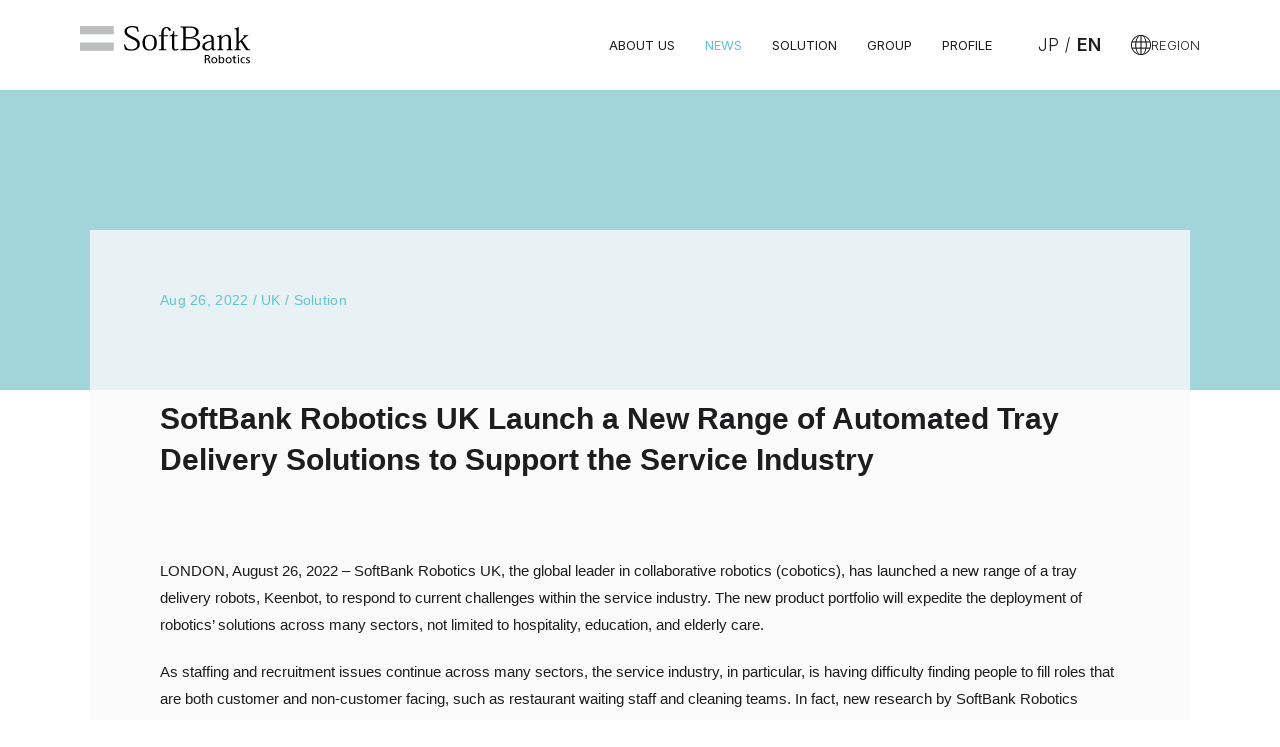

--- FILE ---
content_type: text/html; charset=UTF-8
request_url: https://www.softbankrobotics.com/news/20220826a/
body_size: 6470
content:
<!DOCTYPE html>
<html lang="en">
<head>
<meta charset="UTF-8">
<!-- Start Google Tag Manager -->
<script>(function(w,d,s,l,i){w[l]=w[l]||[];w[l].push({'gtm.start':
new Date().getTime(),event:'gtm.js'});var f=d.getElementsByTagName(s)[0],
j=d.createElement(s),dl=l!='dataLayer'?'&l='+l:'';j.async=true;j.src=
'https://www.googletagmanager.com/gtm.js?id='+i+dl;f.parentNode.insertBefore(j,f);
})(window,document,'script','dataLayer','GTM-P4VS8P6');</script>
<!-- End Google Tag Manager -->
<meta name="viewport" content="width=device-width, initial-scale=1">
<meta name="format-detection" content="telephone=no, email=no, address=no">
<meta name="theme-color" content="#94d0db">
<link rel="shortcut icon" type="image/x-icon" href="/wp-content/uploads/asset/img/common/favicon.ico">
<link rel="preconnect" href="https://fonts.googleapis.com">
<link rel="preconnect" href="https://fonts.gstatic.com" crossorigin>
<link href="https://fonts.googleapis.com/css2?family=Inter:wght@300;400;500;600&display=swap" rel="stylesheet">
<link rel="stylesheet" href="https://use.typekit.net/ers0wwe.css">
<link rel="stylesheet" href="/wp-content/uploads/asset/css/style.css">
<script src="/wp-content/uploads/asset/js/init.js"></script>
<script src="/wp-content/uploads/asset/js/app.js" defer></script>
<title>SoftBank Robotics UK Launch a New Range of Automated Tray Delivery Solutions to Support the Service Industry | News | SoftBank Robotics Group Corp.</title>

		<!-- All in One SEO 4.9.3 - aioseo.com -->
	<meta name="description" content="SoftBank Robotics UK Launch a New Range of Automated Tray Delivery Solutions to Support the Service Industry" />
	<meta name="robots" content="max-image-preview:large" />
	<link rel="canonical" href="https://www.softbankrobotics.com/news/20220826a/" />
	<meta name="generator" content="All in One SEO (AIOSEO) 4.9.3" />
		<meta property="og:locale" content="ja_JP" />
		<meta property="og:site_name" content="SoftBank Robotics Group Corp." />
		<meta property="og:type" content="article" />
		<meta property="og:title" content="SoftBank Robotics UK Launch a New Range of Automated Tray Delivery Solutions to Support the Service Industry | News | SoftBank Robotics Group Corp." />
		<meta property="og:description" content="SoftBank Robotics UK Launch a New Range of Automated Tray Delivery Solutions to Support the Service Industry" />
		<meta property="og:url" content="https://www.softbankrobotics.com/news/20220826a/" />
		<meta property="og:image" content="https://www.softbankrobotics.com/wp-content/uploads/asset/img/common/ogp.png" />
		<meta property="og:image:secure_url" content="https://www.softbankrobotics.com/wp-content/uploads/asset/img/common/ogp.png" />
		<meta property="article:published_time" content="2022-08-26T07:41:41+00:00" />
		<meta property="article:modified_time" content="2023-06-15T09:48:46+00:00" />
		<meta name="twitter:card" content="summary_large_image" />
		<meta name="twitter:title" content="SoftBank Robotics UK Launch a New Range of Automated Tray Delivery Solutions to Support the Service Industry | News | SoftBank Robotics Group Corp." />
		<meta name="twitter:description" content="SoftBank Robotics UK Launch a New Range of Automated Tray Delivery Solutions to Support the Service Industry" />
		<meta name="twitter:image" content="https://www.softbankrobotics.com/wp-content/uploads/asset/img/common/ogp.png" />
		<script type="application/ld+json" class="aioseo-schema">
			{"@context":"https:\/\/schema.org","@graph":[{"@type":"BreadcrumbList","@id":"https:\/\/www.softbankrobotics.com\/news\/20220826a\/#breadcrumblist","itemListElement":[{"@type":"ListItem","@id":"https:\/\/www.softbankrobotics.com#listItem","position":1,"name":"\u30db\u30fc\u30e0","item":"https:\/\/www.softbankrobotics.com","nextItem":{"@type":"ListItem","@id":"https:\/\/www.softbankrobotics.com\/news\/#listItem","name":"News En"}},{"@type":"ListItem","@id":"https:\/\/www.softbankrobotics.com\/news\/#listItem","position":2,"name":"News En","item":"https:\/\/www.softbankrobotics.com\/news\/","nextItem":{"@type":"ListItem","@id":"https:\/\/www.softbankrobotics.com\/company\/sbrg\/#listItem","name":"SoftBank Robotics Group Corp."},"previousItem":{"@type":"ListItem","@id":"https:\/\/www.softbankrobotics.com#listItem","name":"\u30db\u30fc\u30e0"}},{"@type":"ListItem","@id":"https:\/\/www.softbankrobotics.com\/company\/sbrg\/#listItem","position":3,"name":"SoftBank Robotics Group Corp.","item":"https:\/\/www.softbankrobotics.com\/company\/sbrg\/","nextItem":{"@type":"ListItem","@id":"https:\/\/www.softbankrobotics.com\/news\/20220826a\/#listItem","name":"SoftBank Robotics UK Launch a New Range of Automated Tray Delivery Solutions to Support the Service Industry"},"previousItem":{"@type":"ListItem","@id":"https:\/\/www.softbankrobotics.com\/news\/#listItem","name":"News En"}},{"@type":"ListItem","@id":"https:\/\/www.softbankrobotics.com\/news\/20220826a\/#listItem","position":4,"name":"SoftBank Robotics UK Launch a New Range of Automated Tray Delivery Solutions to Support the Service Industry","previousItem":{"@type":"ListItem","@id":"https:\/\/www.softbankrobotics.com\/company\/sbrg\/#listItem","name":"SoftBank Robotics Group Corp."}}]},{"@type":"Organization","@id":"https:\/\/www.softbankrobotics.com\/#organization","name":"SoftBank Robotics Group Corp.","description":"SoftBank Robotics Group Corp.","url":"https:\/\/www.softbankrobotics.com\/"},{"@type":"WebPage","@id":"https:\/\/www.softbankrobotics.com\/news\/20220826a\/#webpage","url":"https:\/\/www.softbankrobotics.com\/news\/20220826a\/","name":"SoftBank Robotics UK Launch a New Range of Automated Tray Delivery Solutions to Support the Service Industry | News | SoftBank Robotics Group Corp.","description":"SoftBank Robotics UK Launch a New Range of Automated Tray Delivery Solutions to Support the Service Industry","inLanguage":"ja","isPartOf":{"@id":"https:\/\/www.softbankrobotics.com\/#website"},"breadcrumb":{"@id":"https:\/\/www.softbankrobotics.com\/news\/20220826a\/#breadcrumblist"},"datePublished":"2022-08-26T16:41:41+09:00","dateModified":"2023-06-15T18:48:46+09:00"},{"@type":"WebSite","@id":"https:\/\/www.softbankrobotics.com\/#website","url":"https:\/\/www.softbankrobotics.com\/","name":"SoftBank Robotics Group Corp.","description":"SoftBank Robotics Group Corp.","inLanguage":"ja","publisher":{"@id":"https:\/\/www.softbankrobotics.com\/#organization"}}]}
		</script>
		<!-- All in One SEO -->

<style id='wp-img-auto-sizes-contain-inline-css' type='text/css'>
img:is([sizes=auto i],[sizes^="auto," i]){contain-intrinsic-size:3000px 1500px}
/*# sourceURL=wp-img-auto-sizes-contain-inline-css */
</style>
<style id='classic-theme-styles-inline-css' type='text/css'>
/*! This file is auto-generated */
.wp-block-button__link{color:#fff;background-color:#32373c;border-radius:9999px;box-shadow:none;text-decoration:none;padding:calc(.667em + 2px) calc(1.333em + 2px);font-size:1.125em}.wp-block-file__button{background:#32373c;color:#fff;text-decoration:none}
/*# sourceURL=/wp-includes/css/classic-themes.min.css */
</style>
<style id='global-styles-inline-css' type='text/css'>
:root{--wp--preset--aspect-ratio--square: 1;--wp--preset--aspect-ratio--4-3: 4/3;--wp--preset--aspect-ratio--3-4: 3/4;--wp--preset--aspect-ratio--3-2: 3/2;--wp--preset--aspect-ratio--2-3: 2/3;--wp--preset--aspect-ratio--16-9: 16/9;--wp--preset--aspect-ratio--9-16: 9/16;--wp--preset--color--black: #000000;--wp--preset--color--cyan-bluish-gray: #abb8c3;--wp--preset--color--white: #ffffff;--wp--preset--color--pale-pink: #f78da7;--wp--preset--color--vivid-red: #cf2e2e;--wp--preset--color--luminous-vivid-orange: #ff6900;--wp--preset--color--luminous-vivid-amber: #fcb900;--wp--preset--color--light-green-cyan: #7bdcb5;--wp--preset--color--vivid-green-cyan: #00d084;--wp--preset--color--pale-cyan-blue: #8ed1fc;--wp--preset--color--vivid-cyan-blue: #0693e3;--wp--preset--color--vivid-purple: #9b51e0;--wp--preset--gradient--vivid-cyan-blue-to-vivid-purple: linear-gradient(135deg,rgb(6,147,227) 0%,rgb(155,81,224) 100%);--wp--preset--gradient--light-green-cyan-to-vivid-green-cyan: linear-gradient(135deg,rgb(122,220,180) 0%,rgb(0,208,130) 100%);--wp--preset--gradient--luminous-vivid-amber-to-luminous-vivid-orange: linear-gradient(135deg,rgb(252,185,0) 0%,rgb(255,105,0) 100%);--wp--preset--gradient--luminous-vivid-orange-to-vivid-red: linear-gradient(135deg,rgb(255,105,0) 0%,rgb(207,46,46) 100%);--wp--preset--gradient--very-light-gray-to-cyan-bluish-gray: linear-gradient(135deg,rgb(238,238,238) 0%,rgb(169,184,195) 100%);--wp--preset--gradient--cool-to-warm-spectrum: linear-gradient(135deg,rgb(74,234,220) 0%,rgb(151,120,209) 20%,rgb(207,42,186) 40%,rgb(238,44,130) 60%,rgb(251,105,98) 80%,rgb(254,248,76) 100%);--wp--preset--gradient--blush-light-purple: linear-gradient(135deg,rgb(255,206,236) 0%,rgb(152,150,240) 100%);--wp--preset--gradient--blush-bordeaux: linear-gradient(135deg,rgb(254,205,165) 0%,rgb(254,45,45) 50%,rgb(107,0,62) 100%);--wp--preset--gradient--luminous-dusk: linear-gradient(135deg,rgb(255,203,112) 0%,rgb(199,81,192) 50%,rgb(65,88,208) 100%);--wp--preset--gradient--pale-ocean: linear-gradient(135deg,rgb(255,245,203) 0%,rgb(182,227,212) 50%,rgb(51,167,181) 100%);--wp--preset--gradient--electric-grass: linear-gradient(135deg,rgb(202,248,128) 0%,rgb(113,206,126) 100%);--wp--preset--gradient--midnight: linear-gradient(135deg,rgb(2,3,129) 0%,rgb(40,116,252) 100%);--wp--preset--font-size--small: 13px;--wp--preset--font-size--medium: 20px;--wp--preset--font-size--large: 36px;--wp--preset--font-size--x-large: 42px;--wp--preset--spacing--20: 0.44rem;--wp--preset--spacing--30: 0.67rem;--wp--preset--spacing--40: 1rem;--wp--preset--spacing--50: 1.5rem;--wp--preset--spacing--60: 2.25rem;--wp--preset--spacing--70: 3.38rem;--wp--preset--spacing--80: 5.06rem;--wp--preset--shadow--natural: 6px 6px 9px rgba(0, 0, 0, 0.2);--wp--preset--shadow--deep: 12px 12px 50px rgba(0, 0, 0, 0.4);--wp--preset--shadow--sharp: 6px 6px 0px rgba(0, 0, 0, 0.2);--wp--preset--shadow--outlined: 6px 6px 0px -3px rgb(255, 255, 255), 6px 6px rgb(0, 0, 0);--wp--preset--shadow--crisp: 6px 6px 0px rgb(0, 0, 0);}:where(.is-layout-flex){gap: 0.5em;}:where(.is-layout-grid){gap: 0.5em;}body .is-layout-flex{display: flex;}.is-layout-flex{flex-wrap: wrap;align-items: center;}.is-layout-flex > :is(*, div){margin: 0;}body .is-layout-grid{display: grid;}.is-layout-grid > :is(*, div){margin: 0;}:where(.wp-block-columns.is-layout-flex){gap: 2em;}:where(.wp-block-columns.is-layout-grid){gap: 2em;}:where(.wp-block-post-template.is-layout-flex){gap: 1.25em;}:where(.wp-block-post-template.is-layout-grid){gap: 1.25em;}.has-black-color{color: var(--wp--preset--color--black) !important;}.has-cyan-bluish-gray-color{color: var(--wp--preset--color--cyan-bluish-gray) !important;}.has-white-color{color: var(--wp--preset--color--white) !important;}.has-pale-pink-color{color: var(--wp--preset--color--pale-pink) !important;}.has-vivid-red-color{color: var(--wp--preset--color--vivid-red) !important;}.has-luminous-vivid-orange-color{color: var(--wp--preset--color--luminous-vivid-orange) !important;}.has-luminous-vivid-amber-color{color: var(--wp--preset--color--luminous-vivid-amber) !important;}.has-light-green-cyan-color{color: var(--wp--preset--color--light-green-cyan) !important;}.has-vivid-green-cyan-color{color: var(--wp--preset--color--vivid-green-cyan) !important;}.has-pale-cyan-blue-color{color: var(--wp--preset--color--pale-cyan-blue) !important;}.has-vivid-cyan-blue-color{color: var(--wp--preset--color--vivid-cyan-blue) !important;}.has-vivid-purple-color{color: var(--wp--preset--color--vivid-purple) !important;}.has-black-background-color{background-color: var(--wp--preset--color--black) !important;}.has-cyan-bluish-gray-background-color{background-color: var(--wp--preset--color--cyan-bluish-gray) !important;}.has-white-background-color{background-color: var(--wp--preset--color--white) !important;}.has-pale-pink-background-color{background-color: var(--wp--preset--color--pale-pink) !important;}.has-vivid-red-background-color{background-color: var(--wp--preset--color--vivid-red) !important;}.has-luminous-vivid-orange-background-color{background-color: var(--wp--preset--color--luminous-vivid-orange) !important;}.has-luminous-vivid-amber-background-color{background-color: var(--wp--preset--color--luminous-vivid-amber) !important;}.has-light-green-cyan-background-color{background-color: var(--wp--preset--color--light-green-cyan) !important;}.has-vivid-green-cyan-background-color{background-color: var(--wp--preset--color--vivid-green-cyan) !important;}.has-pale-cyan-blue-background-color{background-color: var(--wp--preset--color--pale-cyan-blue) !important;}.has-vivid-cyan-blue-background-color{background-color: var(--wp--preset--color--vivid-cyan-blue) !important;}.has-vivid-purple-background-color{background-color: var(--wp--preset--color--vivid-purple) !important;}.has-black-border-color{border-color: var(--wp--preset--color--black) !important;}.has-cyan-bluish-gray-border-color{border-color: var(--wp--preset--color--cyan-bluish-gray) !important;}.has-white-border-color{border-color: var(--wp--preset--color--white) !important;}.has-pale-pink-border-color{border-color: var(--wp--preset--color--pale-pink) !important;}.has-vivid-red-border-color{border-color: var(--wp--preset--color--vivid-red) !important;}.has-luminous-vivid-orange-border-color{border-color: var(--wp--preset--color--luminous-vivid-orange) !important;}.has-luminous-vivid-amber-border-color{border-color: var(--wp--preset--color--luminous-vivid-amber) !important;}.has-light-green-cyan-border-color{border-color: var(--wp--preset--color--light-green-cyan) !important;}.has-vivid-green-cyan-border-color{border-color: var(--wp--preset--color--vivid-green-cyan) !important;}.has-pale-cyan-blue-border-color{border-color: var(--wp--preset--color--pale-cyan-blue) !important;}.has-vivid-cyan-blue-border-color{border-color: var(--wp--preset--color--vivid-cyan-blue) !important;}.has-vivid-purple-border-color{border-color: var(--wp--preset--color--vivid-purple) !important;}.has-vivid-cyan-blue-to-vivid-purple-gradient-background{background: var(--wp--preset--gradient--vivid-cyan-blue-to-vivid-purple) !important;}.has-light-green-cyan-to-vivid-green-cyan-gradient-background{background: var(--wp--preset--gradient--light-green-cyan-to-vivid-green-cyan) !important;}.has-luminous-vivid-amber-to-luminous-vivid-orange-gradient-background{background: var(--wp--preset--gradient--luminous-vivid-amber-to-luminous-vivid-orange) !important;}.has-luminous-vivid-orange-to-vivid-red-gradient-background{background: var(--wp--preset--gradient--luminous-vivid-orange-to-vivid-red) !important;}.has-very-light-gray-to-cyan-bluish-gray-gradient-background{background: var(--wp--preset--gradient--very-light-gray-to-cyan-bluish-gray) !important;}.has-cool-to-warm-spectrum-gradient-background{background: var(--wp--preset--gradient--cool-to-warm-spectrum) !important;}.has-blush-light-purple-gradient-background{background: var(--wp--preset--gradient--blush-light-purple) !important;}.has-blush-bordeaux-gradient-background{background: var(--wp--preset--gradient--blush-bordeaux) !important;}.has-luminous-dusk-gradient-background{background: var(--wp--preset--gradient--luminous-dusk) !important;}.has-pale-ocean-gradient-background{background: var(--wp--preset--gradient--pale-ocean) !important;}.has-electric-grass-gradient-background{background: var(--wp--preset--gradient--electric-grass) !important;}.has-midnight-gradient-background{background: var(--wp--preset--gradient--midnight) !important;}.has-small-font-size{font-size: var(--wp--preset--font-size--small) !important;}.has-medium-font-size{font-size: var(--wp--preset--font-size--medium) !important;}.has-large-font-size{font-size: var(--wp--preset--font-size--large) !important;}.has-x-large-font-size{font-size: var(--wp--preset--font-size--x-large) !important;}
/*# sourceURL=global-styles-inline-css */
</style>
</head>
<body>
<!-- Start Google Tag Manager (noscript) -->
<noscript><iframe src="https://www.googletagmanager.com/ns.html?id=GTM-P4VS8P6"
height="0" width="0" style="display:none;visibility:hidden"></iframe></noscript>
<!-- End Google Tag Manager (noscript) -->

<div class="l-wrapper">
  <header class="l-header">
    <div class="l-header__inner">
            <div class="l-header__inner__logo">
        <a href="/"><img src="/wp-content/uploads/asset/img/common/logo.svg" width="184" height="41" alt="SoftBank Robotics"></a>
      </div>
      
      <nav class="l-header__inner__nav l-header-nav">
        <div class="l-header__inner__nav__pc u-d--none u-d-md--flex">
          <ul class="l-header-nav__list">
                        <li class="l-header-nav__list__item">
              <a href="/aboutus/">ABOUT US</a>
            </li>
                        <li class="l-header-nav__list__item">
              <a href="/news/" class="is-current">NEWS</a>
            </li>
                        <li class="l-header-nav__list__item">
              <a href="/solution/">SOLUTION</a>
            </li>
                        <li class="l-header-nav__list__item">
              <a href="/group/">GROUP</a>
            </li>
                        <li class="l-header-nav__list__item">
              <a href="/profile/">PROFILE</a>
            </li>
                      </ul>
          <ul class="l-header-nav__lang">
                        <li class="l-header-nav__lang__item">
              <a href="/ja/news/" class="l-header-nav__lang__item__link">JP</a>
            </li>
            <li class="l-header-nav__lang__item">
              <span class="l-header-nav__lang__item__text"><b>EN</b></span>
            </li>
                      </ul>
          <div class="l-header-nav__region">
            <p class="l-header-nav__region__label"><svg width="20" height="20" viewBox="0 0 20 20" fill="none" xmlns="http://www.w3.org/2000/svg"><g clip-path="url(#clip0_120_1510)"><path d="M10 19.9921C4.48385 19.9921 0 15.5083 0 10C0 4.49173 4.48385 0 10 0C15.5162 0 20 4.48385 20 10C20 15.5162 15.5162 20 10 20V19.9921ZM10 0.819543C4.93302 0.819543 0.819543 4.93302 0.819543 10C0.819543 15.067 4.93302 19.1805 10 19.1805C15.067 19.1805 19.1805 15.067 19.1805 10C19.1805 4.93302 15.0591 0.819543 10 0.819543Z" fill="black" class="fill"/><path d="M9.99997 19.9921C6.79272 19.9921 4.27893 15.6028 4.27893 9.99212C4.27893 4.3814 6.78484 0 9.99997 0C13.2151 0 15.721 4.38928 15.721 10C15.721 15.6107 13.2072 20 9.99997 20V19.9921ZM9.99997 0.34673C7.37586 0.34673 5.16152 4.76753 5.16152 10C5.16152 15.2325 7.37586 19.6533 9.99997 19.6533C12.6241 19.6533 14.8384 15.2325 14.8384 10C14.8384 4.76753 12.6241 0.34673 9.99997 0.34673Z" fill="black" class="fill"/><path d="M10 0.48877V19.5825" stroke="black" stroke-miterlimit="10" class="stroke"/><path d="M19.1489 6.95801H0.851074" stroke="black" stroke-miterlimit="10" class="stroke"/><path d="M19.1489 13.1206H0.851074" stroke="black" stroke-miterlimit="10" class="stroke"/></g><defs><clipPath id="clip0_120_1510"><rect width="20" height="20" fill="white"/></clipPath></defs></svg>REGION</p>
            <ul class="l-header-nav__region__list">
              <li class="l-header-nav__region__list__item"><a href="https://www.softbankrobotics.com/jp/" target="_blank" rel="noopener">Japan</a></li>
              <li class="l-header-nav__region__list__item"><a href="https://emea.softbankrobotics.com/" target="_blank" rel="noopener">EMEA</a></li>
              <li class="l-header-nav__region__list__item"><a href="https://us.softbankrobotics.com/" target="_blank" rel="noopener">Americas</a></li>
              <li class="l-header-nav__region__list__item"><a href="https://www.softbankrobotics.com.cn/" target="_blank" rel="noopener">China</a></li>
              <li class="l-header-nav__region__list__item"><a href="https://apac.softbankrobotics.com/apac/" target="_blank" rel="noopener">APAC</a></li>
            </ul>
          </div>
        </div>

        <div class="l-header__inner__nav__sp u-d-md--none">
          <button type="button" data-target="sp-menu" class="l-header__inner__nav__sp__btn js-menu"><span>MENU</span></button>
        </div>
      </nav>
    </div>
  </header>

  <div id="sp-menu" class="l-header-sp js-menu-content u-d--none">
    <button type="button" class="l-header-sp__btn js-menu-close"><span>CLOSE</span></button>
    <div class="l-header-sp__inner">
      <ul class="l-header-sp__inner__list">
                <li class="l-header-sp__inner__list__item">
          <a href="/aboutus/">ABOUT US</a>
        </li>
                <li class="l-header-sp__inner__list__item">
          <a href="/news/">NEWS</a>
        </li>
                <li class="l-header-sp__inner__list__item">
          <a href="/solution/">SOLUTION</a>
        </li>
                <li class="l-header-sp__inner__list__item">
          <a href="/group/">GROUP</a>
        </li>
                <li class="l-header-sp__inner__list__item">
          <a href="/profile/">PROFILE</a>
        </li>
              </ul>
      <ul class="l-header-sp__inner__lang">
                <li class="l-header-sp__inner__lang__item">
          <a href="/ja/news/" class="l-header-sp__inner__lang__item__link">JP</a>
        </li>
        <li class="l-header-sp__inner__lang__item">
          <span class="l-header-sp__inner__lang__item__text"><b>EN</b></span>
        </li>
              </ul>
      <div class="l-header-sp__inner__region">
        <p class="l-header-sp__inner__region__label"><svg width="20" height="20" viewBox="0 0 20 20" fill="none" xmlns="http://www.w3.org/2000/svg"><g clip-path="url(#clip0_120_1510)"><path d="M10 19.9921C4.48385 19.9921 0 15.5083 0 10C0 4.49173 4.48385 0 10 0C15.5162 0 20 4.48385 20 10C20 15.5162 15.5162 20 10 20V19.9921ZM10 0.819543C4.93302 0.819543 0.819543 4.93302 0.819543 10C0.819543 15.067 4.93302 19.1805 10 19.1805C15.067 19.1805 19.1805 15.067 19.1805 10C19.1805 4.93302 15.0591 0.819543 10 0.819543Z" fill="black" class="fill"/><path d="M9.99997 19.9921C6.79272 19.9921 4.27893 15.6028 4.27893 9.99212C4.27893 4.3814 6.78484 0 9.99997 0C13.2151 0 15.721 4.38928 15.721 10C15.721 15.6107 13.2072 20 9.99997 20V19.9921ZM9.99997 0.34673C7.37586 0.34673 5.16152 4.76753 5.16152 10C5.16152 15.2325 7.37586 19.6533 9.99997 19.6533C12.6241 19.6533 14.8384 15.2325 14.8384 10C14.8384 4.76753 12.6241 0.34673 9.99997 0.34673Z" fill="black" class="fill"/><path d="M10 0.48877V19.5825" stroke="black" stroke-miterlimit="10" class="stroke"/><path d="M19.1489 6.95801H0.851074" stroke="black" stroke-miterlimit="10" class="stroke"/><path d="M19.1489 13.1206H0.851074" stroke="black" stroke-miterlimit="10" class="stroke"/></g><defs><clipPath id="clip0_120_1510"><rect width="20" height="20" fill="white"/></clipPath></defs></svg>REGION</p>
        <ul class="l-header-sp__inner__region__list">
          <li class="l-header-sp__inner__region__list__item"><a href="https://www.softbankrobotics.com/jp/" target="_blank" rel="noopener">Japan</a></li>
          <li class="l-header-sp__inner__region__list__item"><a href="https://emea.softbankrobotics.com/" target="_blank" rel="noopener">EMEA</a></li>
          <li class="l-header-sp__inner__region__list__item"><a href="https://us.softbankrobotics.com/" target="_blank" rel="noopener">Americas</a></li>
          <li class="l-header-sp__inner__region__list__item"><a href="https://www.softbankrobotics.com.cn/" target="_blank" rel="noopener">China</a></li>
          <li class="l-header-sp__inner__region__list__item"><a href="https://apac.softbankrobotics.com/apac/" target="_blank" rel="noopener">APAC</a></li>
        </ul>
      </div>
    </div>
  </div>

    <main class="l-main">
  <!-- Start Contents -->
<div class="l-inner-news">
  <div class="l-inner-news__content">
    <div class="l-news-detail">
      <div class="l-news-detail__head">
        <div class="l-news-detail__head__label">
          <p>Aug 26, 2022 / UK / Solution</p>
        </div>
              </div>

      <h1 class="l-news-detail__hdg">SoftBank Robotics UK Launch a New Range of Automated Tray Delivery Solutions to Support the Service Industry</h1>

      <div class="l-news-detail__content">
        <!-- CMS記事部分 ここから -->
        <p><head></p>
<style>
  .pressroomsingle__info {
   display: none;
  }
.pre-txt{
display: inline-block;
text-align: center;
}
.pressroomsingle__content-area__inner{
padding-top: 80px;
}
 </style>
<p></head></p>
<p><span style="font-weight: 400;"><br />
LONDON, August 26, 2022 – SoftBank Robotics UK, the global leader in collaborative robotics (cobotics), has launched a new range of a tray delivery robots, Keenbot, to respond to current challenges within the service industry. The new product portfolio will expedite the deployment of robotics’ solutions across many sectors, not limited to hospitality, education, and elderly care.</p>
<p>As staffing and recruitment issues continue across many sectors, the service industry, in particular, is having difficulty finding people to fill roles that are both customer and non-customer facing, such as restaurant waiting staff and cleaning teams. In fact, new research by SoftBank Robotics shows that 73% of facilities managers admitted to currently struggling to find labour.</p>
<p>With Keenbot, tray delivery systems by Keenon Robotics, SoftBank Robotics UK will accelerate service robots to provide both short-term and long-term solutions to these staffing problems, as well as helping improve guest satisfaction in locations such as hotels and restaurants.</p>
<p>There is a huge opportunity for businesses to now embrace new technologies and adopt new business models in order to drive both employee engagement, retention, and increase productivity.</p>
<p><b>Stefano Bensi, general manager of SoftBank Robotics UK</b>, said, “Demand for the quality of customer service and guest experience has never been higher, but there is a labour sourcing crisis that is stopping service providers from delivering. Add to that the general level of anxiety concerning cleanliness and hygiene, and the employee expectations that go with that, we can see that many industries have both a challenging time ahead and an opportunity to take advantage of the current moment and demonstrate its value.<br />
​Bensi continued, “The answer lies in technology. First, however, there needs to be an understanding of how new technologies such as cobotics can not only plug the skills gap by supporting people, but also drastically improve many other outcomes.” </p>
<p>SoftBank Robotics UK is synonymous for providing high quality and innovative solutions that make life easier, safer, and more pleasurable for everyone. The Keenbot range of tray delivery solutions allow staff to concentrate on higher priority tasks, whilst taking care of the more mundane – like delivery food from the restaurant kitchen to the table.</p>
<p>Also, to complement the tray delivery solutions, by SoftBank Robotics UK, is Whiz – the autonomous vacuum cleaner &#8211; which lessens the impact of gaps in the workforce, achieving up to 100% vacuum coverage,100% of the time.  It is also capable of reducing harmful particles on average by 53%, improving occupant wellbeing.<br />
To find out more visit our SoftBank Robotics UK website: <a href="https://emea.www.softbankrobotics.com/">https://emea.www.softbankrobotics.com/</a></p>
<p>
<span style="font-weight: 600; padding-bottom:15px; display:inline-block">SoftBank Robotics UK</span><br />
<span style="font-weight: 400;">SoftBank Robotics UK is the EMEA arm of SoftBank Robotics. SoftBank Robotics is driving technology forward by becoming a worldwide leader in robotics solutions. Rapidly expanding with offices in Tokyo, San Francisco, Boston, London, Paris, Hamburg, Amsterdam, Copenhagen, Singapore, Sydney, Shanghai, and Hong Kong.<br />
SoftBank Robotics is constantly exploring and commercialising robotics solutions that help make people’s lives easier, safer, more connected, and more extraordinary. SoftBank Robotics’ robots are used in more than 70 countries worldwide and we offer innovative applications relevant in the fields of retail, tourism, healthcare, finance, education, facilities management, cleaning, warehouse, and logistics. For more information on SoftBank Robotics UK, please visit <a href="https://emea.www.softbankrobotics.com/">https://emea.www.softbankrobotics.com/</a>.<br />
</span></p>
<p><span style="font-weight: 600; padding-bottom:15px; display:inline-block">KEENON Robotics</span><br />
<span style="font-weight: 400;">Founded in 2010, KEENON ROBOTICS offers intelligent, reliable, and convenient solutions for various scenarios including restaurants, hotels, shopping malls, supermarkets, and factories. In September 2021, KEENON completed a $200M Series D financing led by Softbank Vision Fund 2 (SVF2), marking the largest funding ever received by a service robot company. Keenon robots have been deployed in more than 60 countries. For more information, please visit <a href="http://www.keenon.com">www.keenon.com</a>.<br />
</span></p>
<p></p>
        <!-- CMS記事部分 ここまで -->
              </div>

      
    </div>
  </div>
</div>

<div class="l-inner l-inner--mid u-mt--40 u-mt-md--60 u-mb--100">
  <p class="m-link-arrow m-link-arrow--back u-text--center"><a href="/news/" class="m-link-arrow__item"><span class="m-link-arrow__item__inner">Back</span></a></p>
</div>
  <!-- End Contents -->
  </main>

  <footer class="l-footer">
    <div class="l-footer__inner">
      <p class="l-footer__inner__logo"><img src="/wp-content/uploads/asset/img/common/logo_footer.svg" width="223" height="16" alt="SoftBank Robotics Group"></p>
      <ul class="l-footer__inner__country">
        <li class="l-footer__inner__country__item"><a href="https://www.softbankrobotics.com/jp/" target="_blank" rel="noopener">Japan</a></li>
        <li class="l-footer__inner__country__item"><a href="https://emea.softbankrobotics.com/" target="_blank" rel="noopener">Europe / Middle East / Africa</a></li>
        <li class="l-footer__inner__country__item"><a href="https://us.softbankrobotics.com/" target="_blank" rel="noopener">Americas</a></li>
        <li class="l-footer__inner__country__item"><a href="https://www.softbankrobotics.com.cn/" target="_blank" rel="noopener" >China</a></li>
        <li class="l-footer__inner__country__item"><a href="https://apac.softbankrobotics.com/apac/" target="_blank" rel="noopener">APAC</a></li>
      </ul>
      <div class="l-footer__inner__info">
        <ul class="l-footer__inner__info__list">
                    <li class="l-footer__inner__info__list__item">
            <a href="/security/">Information Security Policy</a>
          </li>
                    <li class="l-footer__inner__info__list__item">
            <a href="/privacypolicy/">Privacy Policy</a>
          </li>
                    <li class="l-footer__inner__info__list__item">
            <a href="/brand-strategy/">Product Brand Strategy</a>
          </li>
                  </ul>
        <p class="l-footer__inner__info__copy"><small>Copyright &copy; SoftBank Robotics Group. All rights reserved.</small></p>
      </div>
    </div>
  </footer>
</div>
<script type="speculationrules">
{"prefetch":[{"source":"document","where":{"and":[{"href_matches":"/*"},{"not":{"href_matches":["/wp-*.php","/wp-admin/*","/wp-content/uploads/*","/wp-content/*","/wp-content/plugins/*","/wp-content/themes/sbrglobal_2023/*","/*\\?(.+)"]}},{"not":{"selector_matches":"a[rel~=\"nofollow\"]"}},{"not":{"selector_matches":".no-prefetch, .no-prefetch a"}}]},"eagerness":"conservative"}]}
</script>
</body>
</html>

--- FILE ---
content_type: text/css; charset=UTF-8
request_url: https://www.softbankrobotics.com/wp-content/uploads/asset/css/style.css
body_size: 29136
content:
@keyframes fadeIn{0%{display:block;visibility:hidden;opacity:0}1%{display:block;visibility:visible;opacity:0}100%{display:block;visibility:visible;opacity:1}}@keyframes fadeOut{0%{display:block;visibility:visible;opacity:1}99%{display:block;visibility:visible;opacity:0}100%{display:none;visibility:hidden;opacity:0}}@keyframes fadeIn{0%{display:block;visibility:hidden;opacity:0}1%{display:block;visibility:visible;opacity:0}100%{display:block;visibility:visible;opacity:1}}@keyframes fadeOut{0%{display:block;visibility:visible;opacity:1}99%{display:block;visibility:visible;opacity:0}100%{display:none;visibility:hidden;opacity:0}}:root{--p-font-base:"Hiragino Kaku Gothic ProN","Hiragino Sans","游ゴシック体",YuGothic,"游ゴシック Medium","Yu Gothic Medium","游ゴシック","Yu Gothic",sans-serif;--p-font-secondary:Verdana,sans-serif;--p-text-10:0.625rem;--p-text-11:0.6875rem;--p-text-12:0.75rem;--p-text-13:0.8125rem;--p-text-14:0.875rem;--p-text-15:0.9375rem;--p-text-16:1rem;--p-text-18:1.125rem;--p-text-20:1.25rem;--p-text-22:1.375rem;--p-text-24:1.5rem;--p-text-28:1.75rem;--p-text-30:1.875rem;--p-text-32:2rem;--p-text-34:2.125rem;--p-text-36:2.25rem;--p-text-40:2.5rem;--p-text-42:2.625rem;--p-text-43:2.6875rem;--p-text-44:2.75rem;--p-text-48:3rem;--p-text-50:3.125rem;--p-text-56:3.5rem;--p-text-57:3.5625rem;--p-text-61:3.8125rem;--p-text-64:4rem;--p-text-70:4.375rem;--p-text-75:4.6875rem;--p-text-80:5rem;--p-text-85:5.3125rem;--p-color-body:#1D1D1F;--p-color-primary:#A2D5DB;--p-color-secondary:#61C4CF;--p-color-secondary2:#82C8D2;--p-color-white:#FFF;--p-color-body-sub:#444;--p-color-border:#454545;--p-color-gray:#999;--p-color-gray2:#959595;--p-color-gray3:#D2D2D7;--p-color-gray4:#F2F2F2;--p-color-link:#006693;--p-color-link2:#2B818C}/*! normalize.css v8.0.1 | MIT License | github.com/necolas/normalize.css */html{line-height:1.15;-webkit-text-size-adjust:100%}body{margin:0}main{display:block}h1{font-size:2em;margin:.67em 0}hr{box-sizing:content-box;height:0;overflow:visible}pre{font-family:monospace,monospace;font-size:1em}a{background-color:rgba(0,0,0,0)}b,strong{font-weight:bolder}code,kbd,samp{font-family:monospace,monospace;font-size:1em}small{font-size:80%}sub,sup{font-size:75%;line-height:0;position:relative;vertical-align:baseline}sub{bottom:-.25em}sup{top:-.5em}img{border-style:none}button,input,optgroup,select,textarea{font-family:inherit;font-size:100%;line-height:1.15;margin:0}button,input{overflow:visible}button,select{text-transform:none}[type=button],[type=reset],[type=submit],button{-webkit-appearance:button}[type=button]::-moz-focus-inner,[type=reset]::-moz-focus-inner,[type=submit]::-moz-focus-inner,button::-moz-focus-inner{border-style:none;padding:0}[type=button]:-moz-focusring,[type=reset]:-moz-focusring,[type=submit]:-moz-focusring,button:-moz-focusring{outline:1px dotted ButtonText}textarea{overflow:auto}[type=checkbox],[type=radio]{box-sizing:border-box;padding:0}[type=number]::-webkit-inner-spin-button,[type=number]::-webkit-outer-spin-button{height:auto}[type=search]{-webkit-appearance:textfield;outline-offset:-2px}[type=search]::-webkit-search-decoration{-webkit-appearance:none}::-webkit-file-upload-button{-webkit-appearance:button;font:inherit}[hidden]{display:none}html{height:-webkit-fill-available}body{color:var(--p-color-body);font-family:var(--p-font-base);font-weight:var(--p-weight-regular);min-height:100vh;min-height:-webkit-fill-available}[lang=en] body{font-family:var(--p-font-secondary)}body.is-modal-open{overflow:hidden}img{image-rendering:-webkit-optimize-contrast}img,svg{max-width:100%;vertical-align:bottom;height:auto}p{margin-bottom:0}ol,ul{margin-top:0;margin-bottom:0;list-style-type:none}ol>li,ul>li{margin-bottom:0}button{color:var(--p-color-body);background-color:rgba(0,0,0,0);border:0;cursor:pointer}a{text-decoration:none;color:var(--p-color-body)}::selection{background:none repeat scroll 0 0 var(--p-color-primary);color:var(--p-color-white);text-shadow:none}::-moz-selection{background:none repeat scroll 0 0 var(--p-color-primary);color:var(--p-color-white);text-shadow:none}::placeholder{color:var(--p-color-placeholder)}::-ms-input-placeholder{color:var(--p-color-placeholder)}:-ms-input-placeholder{color:var(--p-color-placeholder)}[class]::placeholder{color:var(--p-color-placeholder)}[class]::-ms-input-placeholder{color:var(--p-color-placeholder)}[class]:-ms-input-placeholder{color:var(--p-color-placeholder)}em,strong{font-style:normal}body:not(.is-narrow) a[href^="tel:"]{pointer-events:none}.menu-open{overflow:hidden}input[type=text]::-webkit-input-placeholder,textarea::-webkit-input-placeholder{color:var(--p-color-placeholder)}sub,sup{font-weight:400}label{margin-bottom:0}a,button,dd,div,dl,dt,footer,h1,h2,h3,h4,h5,header,input,label,li,main,ol,p,section,span,table,td,th,tr,ul{margin:0;padding:0;box-sizing:border-box}.slick-slider{position:relative;display:block;box-sizing:border-box;-webkit-touch-callout:none;-webkit-user-select:none;-khtml-user-select:none;-moz-user-select:none;-ms-user-select:none;user-select:none;-ms-touch-action:pan-y;touch-action:pan-y;-webkit-tap-highlight-color:transparent}.slick-list{position:relative;overflow:hidden;display:block;margin:0;padding:0}.slick-list:focus{outline:0}.slick-list.dragging{cursor:pointer;cursor:hand}.slick-slider .slick-list,.slick-slider .slick-track{-webkit-transform:translate3d(0,0,0);-moz-transform:translate3d(0,0,0);-ms-transform:translate3d(0,0,0);-o-transform:translate3d(0,0,0);transform:translate3d(0,0,0)}.slick-track{position:relative;left:0;top:0;display:block;margin-left:auto;margin-right:auto}.slick-track:after,.slick-track:before{content:"";display:table}.slick-track:after{clear:both}.slick-loading .slick-track{visibility:hidden}.slick-slide{float:left;height:100%;min-height:1px;display:none}[dir=rtl] .slick-slide{float:right}.slick-slide img{display:block}.slick-slide.slick-loading img{display:none}.slick-slide.dragging img{pointer-events:none}.slick-initialized .slick-slide{display:block}.slick-loading .slick-slide{visibility:hidden}.slick-vertical .slick-slide{display:block;height:auto;border:1px solid transparent}.slick-arrow.slick-hidden{display:none}.l-header{width:100%;height:90px;background-color:var(--p-color-white);position:fixed;top:0;left:0;z-index:3}@media(max-width:767px){.l-header{height:48px}}.l-header__inner{max-width:100%;padding:0 80px;margin:0 auto;height:90px;display:flex;justify-content:space-between;align-items:center}@media(min-width:768px)and (max-width:1080px){.l-header__inner{padding:0 20px}}@media(max-width:767px){.l-header__inner{height:48px;padding:0 0 0 20px}}.l-header__inner__logo{display:flex;align-items:center}.l-header__inner__logo a{display:flex;align-items:center;transition:.3s ease opacity}@media(min-width:768px){.l-header__inner__logo a:hover{opacity:.6}}@media(min-width:768px)and (max-width:1080px){.l-header__inner__logo{margin-right:15px}}.l-header__inner__logo img{width:170px;height:auto}@media(max-width:767px){.l-header__inner__logo img{width:92px;height:20px}}.l-header__inner__nav__sp{width:48px;height:48px}.l-header__inner__nav__sp__btn{font-size:var(--p-text-10);color:transparent;width:48px;height:48px;vertical-align:bottom;position:relative}.l-header__inner__nav__sp__btn::after,.l-header__inner__nav__sp__btn::before{content:"";display:block;width:18px;height:2px;background-color:#1d1d1f;position:absolute;left:50%;transform:translateX(-50%);transition:.3s ease transform,.3s ease opacity,.3s ease top}.l-header__inner__nav__sp__btn::before{top:16px}.l-header__inner__nav__sp__btn::after{top:24px}.l-header__inner__nav__sp__btn span{display:block;width:48px;height:48px;position:relative}.l-header__inner__nav__sp__btn span::before{content:"";display:block;width:18px;height:2px;background-color:#1d1d1f;position:absolute;left:50%;transform:translateX(-50%);top:32px;transition:.3s ease transform,.3s ease top}.l-header__inner__nav__sp__btn.is-active::before{transform:translateX(-50%) rotate(45deg);width:23px;top:23px}.l-header__inner__nav__sp__btn.is-active::after{opacity:0}.l-header__inner__nav__sp__btn.is-active span::before{transform:translateX(-50%) rotate(-45deg);width:23px;top:23px}@keyframes regionSlideUp{0%{display:block;visibility:visible;opacity:1;top:100%;transform:translateX(-50%)}99%{display:block;visibility:visible;opacity:0;top:0;transform:translateX(-50%)}100%{display:block;visibility:hidden;opacity:0;top:0;transform:translateX(-50%)}}@keyframes regionSlideDown{0%{display:block;visibility:hidden;opacity:0;top:0;transform:translateX(-50%)}1%{display:block;visibility:visible;opacity:0;top:0;transform:translateX(-50%)}100%{display:block;visibility:hidden;opacity:1;top:100%;transform:translateX(-50%)}}.l-header-nav{display:flex;align-items:center}.l-header-nav__list{display:flex;align-items:center}.l-header-nav__list__item a{font-size:var(--p-text-13);padding:10px;white-space:nowrap;color:var(--p-color-body);transition:.3s ease color}[lang=en] .l-header-nav__list__item a{font-family:Inter,sans-serif}@media(min-width:768px){.l-header-nav__list__item a:hover{color:var(--p-color-secondary)}}@media(min-width:768px)and (max-width:1080px){.l-header-nav__list__item a{padding:5px}}.l-header-nav__list__item a.is-current{color:var(--p-color-secondary)}.l-header-nav__list__item+.l-header-nav__list__item{margin-left:10px}.l-header-nav__lang{display:flex;align-items:center;margin-left:36px}@media(min-width:768px)and (max-width:1080px){.l-header-nav__lang{margin-left:15px}}.l-header-nav__lang__item{font-family:Inter,sans-serif;font-weight:300;font-size:var(--p-text-18)}.l-header-nav__lang__item b{font-weight:600}.l-header-nav__lang__item:first-child{padding-right:18px;position:relative}.l-header-nav__lang__item:first-child::before{content:"";display:block;position:absolute;width:1px;height:16px;top:50%;right:9px;transform:translateY(-50%) rotate(13deg);background-color:var(--p-color-body)}.l-header-nav__lang__item__link{padding:5px 0;color:var(--p-color-body);transition:.3s ease color}@media(min-width:768px){.l-header-nav__lang__item__link:hover{color:var(--p-color-secondary)}}.l-header-nav__region{position:relative;z-index:2;margin-left:30px;background:#fff}.l-header-nav__region__label{position:relative;z-index:2;display:flex;align-items:center;gap:4px;margin:0 -30px;padding:0 30px;font-family:Inter,sans-serif;font-weight:300;font-size:var(--p-text-13);transition:.3s ease color}.l-header-nav__region__label svg .fill{transition:.3s ease fill}.l-header-nav__region__label svg .stroke{transition:.3s ease stroke}.l-header-nav__region__list{position:absolute;top:0;left:50%;z-index:1;display:none;visibility:hidden;opacity:0;transform:translateX(-50%);animation:regionSlideUp .3s ease;background-color:#fff;padding:24px 32px 32px}.l-header-nav__region__list__item{text-align:center}.l-header-nav__region__list__item:not(:first-child){margin-top:1em}.l-header-nav__region__list__item a{font-family:Inter,sans-serif;font-weight:300;font-size:var(--p-text-13);transition:.3s ease color}.l-header-nav__region__list__item a:hover{color:var(--p-color-secondary)}.l-header-nav__region:hover .l-header-nav__region__label{color:var(--p-color-secondary)}.l-header-nav__region:hover .l-header-nav__region__label svg .fill{fill:var(--p-color-secondary)}.l-header-nav__region:hover .l-header-nav__region__label svg .stroke{stroke:var(--p-color-secondary)}.l-header-nav__region:hover .l-header-nav__region__list{visibility:visible;display:block;animation:regionSlideDown .3s ease;transform:translateX(-50%) translateY(0);top:100%;opacity:1}.l-header-sp{width:100%;height:100vh;position:fixed;top:0;left:0;z-index:1000;display:none}.l-header-sp::before{content:"";position:fixed;top:0;width:100%;height:100%;background-color:var(--p-color-white);opacity:0;transform:translateY(-100%);transition:transform .4s cubic-bezier(.4,0,.6,1),opacity .5s ease}.l-header-sp__inner{overflow:auto;position:relative;padding:58px 0 48px 48px;height:100%;opacity:0;transform:translateY(-20px);transition:transform .3s cubic-bezier(.4,0,.6,1),opacity .3s cubic-bezier(.4,0,.6,1)}.l-header-sp__inner__list__item+.l-header-sp__inner__list__item{margin-top:30px}.l-header-sp__inner__list__item a{font-size:var(--p-text-24);line-height:1.5}.l-header-sp__inner__lang{margin-top:50px;display:flex;align-items:center}.l-header-sp__inner__lang__item{font-family:Inter,sans-serif;font-weight:300;font-size:var(--p-text-18)}.l-header-sp__inner__lang__item b{font-weight:600}.l-header-sp__inner__lang__item:first-child{padding-right:18px;position:relative}.l-header-sp__inner__lang__item:first-child::before{content:"";display:block;position:absolute;width:1px;height:16px;top:50%;right:9px;transform:translateY(-50%) rotate(13deg);background-color:var(--p-color-body)}.l-header-sp__inner__region{margin-top:30px}.l-header-sp__inner__region__label{display:flex;align-items:center;gap:4px;font-family:Inter,sans-serif;font-weight:300;font-size:var(--p-text-18)}.l-header-sp__inner__region__list{padding-left:24px}.l-header-sp__inner__region__list__item{margin-top:1.25em;font-family:Inter,sans-serif;font-weight:300;font-size:var(--p-text-13)}.l-header-sp__btn{font-size:var(--p-text-10);color:transparent;width:48px;height:48px;vertical-align:bottom;position:absolute;top:0;right:0;z-index:1000;transition:.3s ease opacity}.l-header-sp__btn::after,.l-header-sp__btn::before{content:"";display:block;width:18px;height:2px;background-color:#1d1d1f;position:absolute;left:50%;transform:translateX(-50%);transition:.3s ease transform,.3s ease opacity,.3s ease top}.l-header-sp__btn::before{transform:translateX(-50%) rotate(45deg);width:23px;top:23px}.l-header-sp__btn::after{opacity:0}.l-header-sp__btn span{display:block;width:48px;height:48px;position:relative}.l-header-sp__btn span::before{content:"";display:block;width:18px;height:2px;background-color:#1d1d1f;position:absolute;left:50%;transform:translateX(-50%);transition:.3s ease transform,.3s ease top;transform:translateX(-50%) rotate(-45deg);width:23px;top:23px}.l-header-sp__btn.is-active::before{transform:translateX(-50%) rotate(45deg);width:23px;top:23px}.l-header-sp__btn.is-active::after{opacity:0}.l-header-sp__btn.is-active span::before{transform:translateX(-50%) rotate(-45deg);width:23px;top:23px}.l-header-sp.is-active{display:block}.l-header-sp.is-active::before{transform:translateY(0);opacity:1}.l-header-sp.is-active .l-header-sp__inner{opacity:1;transform:translateY(0)}.l-header-sp.is-active .l-header-sp__btn{opacity:1}.l-header-sp.is-animate{display:block}.l-header-sp.is-animate::before{transform:translateY(-100%);opacity:0}.l-header-sp.is-animate .l-header-sp__inner{opacity:0;transform:translateY(-20px)}.l-header-sp.is-animate .l-header-sp__btn{opacity:0}.l-wrapper{max-width:100%;width:100%;position:relative;display:flex;flex-direction:column;height:100vh}.l-main{flex:1;display:flex;flex-direction:column;justify-content:space-between;background-color:var(--p-color-white);margin-top:90px;position:relative}@media(max-width:767px){.l-main{margin-top:48px}}.l-footer{background-color:var(--p-color-primary);padding:26px 80px 42px;position:relative}@media(max-width:767px){.l-footer{padding:40px 32px}}.l-footer__inner{max-width:100%;width:100%;margin:0 auto}.l-footer__inner__country{margin-top:18px;display:flex}@media(max-width:767px){.l-footer__inner__country{margin-top:40px;display:block}}.l-footer__inner__country__item+.l-footer__inner__country__item{margin-left:46px}@media(max-width:767px){.l-footer__inner__country__item+.l-footer__inner__country__item{margin-left:0;margin-top:15px}}.l-footer__inner__country__item>a{font-family:Inter,sans-serif;font-weight:300;font-size:var(--p-text-12);color:var(--p-color-body-sub)}@media(min-width:768px){.l-footer__inner__country__item>a:hover{text-decoration:underline}}.l-footer__inner__info{margin-top:19px;padding-top:14px;border-top:1px solid var(--p-color-border);display:flex;justify-content:space-between;align-items:center}@media(max-width:767px){.l-footer__inner__info{margin-top:15px;padding-top:15px;display:block}}.l-footer__inner__info__list{padding-right:20px;display:flex}@media(max-width:767px){.l-footer__inner__info__list{display:block}}.l-footer__inner__info__list__item{font-size:var(--p-text-12);line-height:1.5}.l-footer__inner__info__list__item>a{color:var(--p-color-body-sub)}@media(min-width:768px){.l-footer__inner__info__list__item>a:hover{text-decoration:underline}}.l-footer__inner__info__list__item+.l-footer__inner__info__list__item{margin-left:50px}@media(max-width:767px){.l-footer__inner__info__list__item+.l-footer__inner__info__list__item{margin-left:0;margin-top:8px}}@media(max-width:767px){.l-footer__inner__info__copy{margin-top:30px}}.l-footer__inner__info__copy>small{font-family:Inter,sans-serif;font-size:var(--p-text-12)}.l-short{max-width:880px;width:100%}.l-short--right{margin-left:auto}.l-inner{max-width:1260px;width:100%;padding:0 30px;margin:0 auto}@media(max-width:767px){.l-inner{padding:0 32px}}.l-inner--mid{max-width:1160px}@media(max-width:767px){.l-inner--uni{padding:0}.l-inner--uni>.m-hdg-em,.l-inner--uni>.m-text{padding:0 32px}.l-inner--uni .m-grid__col>.m-hdg-lv3,.l-inner--uni .m-grid__col>.m-lyt-case,.l-inner--uni .m-grid__col>.m-text{padding:0 32px}}.l-inner--legal{max-width:940px}.l-inner__news{max-width:880px;margin:0 auto}.l-inner-full{width:100%}.l-inner-wide{max-width:1400px;margin:0 auto}@media(max-width:767px){.l-inner-wide{padding:0 16px}}.l-inner-wide--right{padding-left:100px}@media(max-width:767px){.l-inner-wide--right{padding:0 32px}}.l-inner-wide--col-left{padding-right:140px}@media(min-width:768px)and (max-width:1080px){.l-inner-wide--col-left{padding-right:30px}}@media(max-width:767px){.l-inner-wide--col-left{padding:0 32px}}.l-inner-wide--col-right{padding-left:140px}@media(min-width:768px)and (max-width:1080px){.l-inner-wide--col-right{padding-left:30px}}@media(max-width:767px){.l-inner-wide--col-right{padding:0 32px}}.l-inner-news{position:relative;z-index:1;padding:0 32px}@media(max-width:767px){.l-inner-news{padding:0 24px}}.l-inner-news::before{content:"";display:block;position:absolute;top:0;left:0;width:100%;height:300px;background-color:var(--p-color-primary);z-index:-1}@media(max-width:767px){.l-inner-news::before{height:180px}}@media(max-width:767px){.l-inner-news{padding:0 24px}}.l-inner-news__content{max-width:1100px;width:100%;background-color:rgba(250,250,250,.8);margin:0 auto;min-height:166px;padding:62px 0 135px;margin-top:140px}@media(max-width:767px){.l-inner-news__content{margin-top:60px;padding:30px 32px 60px}}.l-hero-next{background-color:var(--p-color-white);margin-top:calc(100vh - 90px);position:relative}@media(max-width:767px){.l-hero-next{margin-top:calc(100vh - 48px)}}.l-hero-next::before{position:absolute;top:0;left:0;display:block;width:100%;height:calc(100vh - 90px);background-image:url(/wp-content/uploads/asset/img/common/bg_top_main.gif);background-repeat:no-repeat;background-size:cover;background-attachment:fixed;background-position:50% 50%;z-index:0}@media(max-width:767px){.l-hero-next::before{height:calc(100vh - 48px)}}.js-scroll-animation-item{opacity:0;transition:.6s cubic-bezier(.25,1,.5,1) transform,.6s cubic-bezier(.25,1,.5,1) opacity;transform:translateY(30px);transition-delay:.2s}.js-scroll-animation-item.is-animate{opacity:1;transform:translateY(0)}.l-hdg{position:relative;height:600px}@media(max-width:767px){.l-hdg{height:400px}}.l-hdg__text{color:var(--p-color-white);position:absolute;top:30px;left:50%;transform:translateX(-50%);max-width:1260px;width:100%;padding:0 30px;margin:0 auto;font-family:futura-pt;font-weight:600;letter-spacing:.02em;font-size:var(--p-text-20);line-height:1.3}@media(max-width:767px){.l-hdg__text{padding:0 17px}}.l-hdg__img{object-fit:cover;object-position:center;width:100%;height:600px}@media(max-width:767px){.l-hdg__img{height:400px}}.l-hdg--news{height:600px;background-color:var(--p-color-primary)}@media(max-width:767px){.l-hdg--news{height:240px}}.l-hdg--news .l-hdg__img{height:600px}@media(max-width:767px){.l-hdg--news .l-hdg__img{height:240px}}.l-hdg--group,.l-hdg--profile,.l-hdg--solution{height:600px}@media(max-width:767px){.l-hdg--group,.l-hdg--profile,.l-hdg--solution{height:440px}}.l-hdg--group .l-hdg__img,.l-hdg--profile .l-hdg__img,.l-hdg--solution .l-hdg__img{height:600px}@media(max-width:767px){.l-hdg--group .l-hdg__img,.l-hdg--profile .l-hdg__img,.l-hdg--solution .l-hdg__img{height:440px}}.l-hdg-news{padding:0 32px;background:linear-gradient(90deg,#f0f1f2 0,#ccced0 100%);max-height:600px}.l-hdg-news__inner{max-width:1440px;margin:0 auto}@media(max-width:767px){.l-hdg-news{background:#fff;padding:0}}.l-news-detail{max-width:1020px;margin:0 auto;padding:0 30px}@media(max-width:767px){.l-news-detail{padding:0}}.l-news-detail__head{display:flex;justify-content:space-between}@media(max-width:767px){.l-news-detail__head{flex-direction:column}}.l-news-detail__head__label{padding-right:30px;font-family:var(--p-font-secondary);letter-spacing:.02em;color:var(--p-color-secondary);font-size:var(--p-text-14)}@media(max-width:767px){.l-news-detail__head__label{padding-right:0}}.l-news-detail__head__info{text-align:right}@media(max-width:767px){.l-news-detail__head__info{margin-top:20px;text-align:left}}.l-news-detail__head__info p{font-size:var(--p-text-15);line-height:2}@media(max-width:767px){.l-news-detail__head__info p{font-size:var(--p-text-14);line-height:2.1428571429}}.l-news-detail__head__info p+p{margin-top:10px}.l-news-detail__hdg{margin-top:90px;font-size:var(--p-text-30);line-height:1.3666666667}@media(max-width:767px){.l-news-detail__hdg{margin-top:60px;font-size:var(--p-text-20);line-height:1.5}}.l-news-detail__btn{margin-top:65px}@media(max-width:767px){.l-news-detail__btn{margin-top:40px}}.l-news-detail__btn__item{display:inline-block;font-weight:700;letter-spacing:.05em;color:var(--p-color-white);font-size:var(--p-text-18);background-color:var(--p-color-secondary);border-radius:32px;padding:15px 50px;max-width:320px;width:100%;text-align:center;position:relative;transition:.3s ease opacity}@media(min-width:768px){.l-news-detail__btn__item:hover{opacity:.8}}.l-news-detail__btn__item::before{content:"";display:block;position:absolute;top:50%;right:19px;width:10px;height:10px;margin-top:0;border-top:1px solid var(--p-color-white);border-left:1px solid var(--p-color-white);transform:translateY(-50%) rotate(135deg)}.l-news-detail__content{margin-top:50px;font-size:var(--p-text-15);line-height:1.8;word-break:break-word}@media(max-width:767px){.l-news-detail__content{margin-top:40px}}.l-news-detail__content>:first-child{margin-top:0}.l-news-detail__content h2{font-size:var(--p-text-18);line-height:1.5;font-weight:700;margin:30px 0}.l-news-detail__content h3{font-size:var(--p-text-15);font-weight:700;margin-top:30px}.l-news-detail__content h4{font-size:var(--p-text-15);font-weight:700;margin-top:20px}.l-news-detail__content h2+p,.l-news-detail__content h3+p,.l-news-detail__content h4+p{margin-top:0}.l-news-detail__content dl{display:inline}.l-news-detail__content dl dt{text-align:justify;display:inline}.l-news-detail__content dl dd{display:inline;line-height:1.8}.l-news-detail__content p{margin-top:20px}.l-news-detail__content a{color:var(--p-color-link);text-decoration:none}.l-news-detail__content .l-news-detail__content__note{font-size:var(--p-text-14);color:var(--p-color-body-sub);margin-top:40px}.m-opening{position:fixed;top:0;left:0;width:100%;height:100vh;height:calc(var(--vh,1vh)*100);background:#fff;transition:1.5s ease opacity;z-index:1000;transition-delay:.5s}.m-opening__inner{display:flex;flex-direction:column;align-items:center;justify-content:center;width:100%;height:100vh;height:calc(var(--vh,1vh)*100);position:relative;padding:0 50px}@media(max-width:767px){.m-opening__inner{padding:0}}.m-opening__inner::after,.m-opening__inner::before{content:"";display:block;position:absolute;width:100%;height:51vh;height:calc(var(--vh,1vh)*51);background-color:var(--p-color-primary);transition:.9s ease transform;transition-delay:4s;z-index:100;opacity:0}.m-opening__inner::before{top:0;left:0;transform:translateX(-100%)}.m-opening__inner::after{bottom:0;right:0;transform:translateX(100%)}.m-opening__inner__text{font-family:futura-pt;font-weight:600;letter-spacing:.02em;font-size:var(--p-text-57);opacity:0;overflow:hidden;position:relative;text-align:center;line-height:1.3;white-space:nowrap}@media(max-width:767px){.m-opening__inner__text{font-size:var(--p-text-32);line-height:1.5}}@media(max-width:374px){.m-opening__inner__text{font-size:var(--p-text-24);min-height:63px}}.m-opening__inner__text>span{display:inline;position:relative;-webkit-clip-path:inset(0 100% 0 0);clip-path:inset(0 100% 0 0);white-space:nowrap}.m-opening__inner__text>span:nth-child(1){transition:.06s ease clip-path;transition-delay:.55s}.m-opening__inner__text>span:nth-child(2){transition:.06s ease clip-path;transition-delay:.6s}.m-opening__inner__text>span:nth-child(3){transition:.06s ease clip-path;transition-delay:.65s}.m-opening__inner__text>span:nth-child(4){transition:.06s ease clip-path;transition-delay:.7s}.m-opening__inner__text>span:nth-child(5){transition:.06s ease clip-path;transition-delay:.75s}.m-opening__inner__text>span:nth-child(6){transition:.06s ease clip-path;transition-delay:.8s}.m-opening__inner__text>span:nth-child(7){transition:.06s ease clip-path;transition-delay:.85s}.m-opening__inner__text>span:nth-child(8){transition:.06s ease clip-path;transition-delay:.9s}.m-opening__inner__text>span:nth-child(9){transition:.06s ease clip-path;transition-delay:.95s}.m-opening__inner__text>span:nth-child(10){transition:.06s ease clip-path;transition-delay:1s}.m-opening__inner__text>span:nth-child(11){transition:.06s ease clip-path;transition-delay:1.05s}.m-opening__inner__text>span:nth-child(12){transition:.06s ease clip-path;transition-delay:1.1s}.m-opening__inner__text>span:nth-child(13){transition:.06s ease clip-path;transition-delay:1.15s}.m-opening__inner__text>span:nth-child(14){transition:.06s ease clip-path;transition-delay:1.2s}.m-opening__inner__text>span:nth-child(15){transition:.06s ease clip-path;transition-delay:1.25s}.m-opening__inner__text>span:nth-child(16){transition:.06s ease clip-path;transition-delay:1.3s}.m-opening__inner__text>span:nth-child(17){transition:.06s ease clip-path;transition-delay:1.35s}.m-opening__inner__text>span:nth-child(18){transition:.06s ease clip-path;transition-delay:1.4s}.m-opening__inner__text>span:nth-child(19){transition:.06s ease clip-path;transition-delay:1.45s}.m-opening__inner__text>span:nth-child(20){transition:.06s ease clip-path;transition-delay:1.5s}.m-opening__inner__text>span:nth-child(21){transition:.06s ease clip-path;transition-delay:1.55s}.m-opening__inner__text>span:nth-child(22){transition:.06s ease clip-path;transition-delay:1.6s}.m-opening__inner__text>span:nth-child(23){transition:.06s ease clip-path;transition-delay:1.65s}.m-opening__inner__text>span:nth-child(24){transition:.06s ease clip-path;transition-delay:1.7s}.m-opening__inner__text>span:nth-child(25){transition:.06s ease clip-path;transition-delay:1.75s}.m-opening__inner__text>span:nth-child(26){transition:.06s ease clip-path;transition-delay:1.8s}.m-opening__inner__text>span:nth-child(27){transition:.06s ease clip-path;transition-delay:1.85s}.m-opening__inner__text>span:nth-child(28){transition:.06s ease clip-path;transition-delay:1.9s}.m-opening__inner__text>span:nth-child(29){transition:.06s ease clip-path;transition-delay:1.95s}.m-opening__inner__text>span:nth-child(30){transition:.06s ease clip-path;transition-delay:2s}.m-opening__inner__text>span:nth-child(31){transition:.06s ease clip-path;transition-delay:2.05s}.m-opening__inner__text>span:nth-child(32){transition:.06s ease clip-path;transition-delay:2.1s}.m-opening__inner__text>span:nth-child(33){transition:.06s ease clip-path;transition-delay:2.15s}.m-opening__inner__text>span:nth-child(34){transition:.06s ease clip-path;transition-delay:2.2s}.m-opening__inner__img{margin-top:65px;opacity:0;transition:1.5s ease opacity;transition-delay:2.5s}.m-opening__inner__img img{width:323px}@media(max-width:767px){.m-opening__inner__img{margin-top:50px}.m-opening__inner__img img{width:182px}}.m-opening.is-active .m-opening__inner.is-active::after,.m-opening.is-active .m-opening__inner.is-active::before{opacity:1}.m-opening.is-active .m-opening__inner.is-active::before{transform:translateX(0)}.m-opening.is-active .m-opening__inner.is-active::after{transform:translateX(0)}.m-opening.is-active .m-opening__inner.is-active .m-opening__inner__text{opacity:1}.m-opening.is-active .m-opening__inner.is-active .m-opening__inner__text>span{-webkit-clip-path:inset(0);clip-path:inset(0)}.m-opening.is-active .m-opening__inner.is-active .m-opening__inner__img{opacity:1}.m-opening.is-end{opacity:0}.js-top{width:100%;height:100vh;overflow:hidden}.js-top .l-wrapper{visibility:hidden}.js-top.is-opening-end{width:100%;height:100vh;overflow:auto}.js-top.is-opening-end .l-wrapper{visibility:visible}.js-top.is-opening-end .m-opening{opacity:0}.m-hero-top{width:100%;height:calc(100vh - 90px);margin-top:90px;overflow:hidden;position:fixed;top:0;left:0}@media(max-width:767px){.m-hero-top{height:calc(100vh - 48px);margin-top:48px}}.m-hero-top__video{width:100%;height:100%;object-fit:cover;object-position:50% 50%;position:absolute;top:50%;left:50%;transform:translate(-50%,-50%)}.m-hero-top__inner{width:100%;height:100%;background-image:url(/wp-content/uploads/asset/img/common/bg_top_main.gif);background-repeat:no-repeat;background-size:cover;background-attachment:fixed;background-position:50% 50%}.m-hero{width:100%;height:calc(100vh - 90px);background-attachment:fixed}@media(max-width:767px){.m-hero{height:calc(100vh - 48px)}}.m-hero__inner{width:100%;height:100%;background-image:url(/wp-content/uploads/asset/img/common/bg_top_main.gif);background-repeat:no-repeat;background-size:cover;background-attachment:fixed;background-position:50% 50%}.m-top-news{background:#9fd9dd;background:linear-gradient(90deg,#9fd9dd 0,#8fd3d6 50%,#70bbc0 100%)}@media(max-width:767px){.m-top-news{background:#8fd3d6}}.m-top-news__inner{max-width:1320px;width:100%;margin:0 auto;padding:78px 30px 80px;background-image:url(/wp-content/uploads/asset/img/common/bg_news_pepper.png);background-repeat:no-repeat;background-size:570px 502px;background-position:bottom left}@media(min-width:768px)and (max-width:1080px){.m-top-news__inner{background-position:-180px 100%}}@media(max-width:767px){.m-top-news__inner{padding:60px 32px 514px;background-position:50% 100%;background-image:url(/wp-content/uploads/asset/img/common/bg_news_pepper_sp.png);background-size:375px 465px}}.m-top-news__list{max-width:50%;margin-left:auto}@media(min-width:768px)and (max-width:1080px){.m-top-news__list{max-width:70%}}@media(max-width:767px){.m-top-news__list{max-width:100%}}.m-top-news__list__item+.m-top-news__list__item{margin-top:43px}@media(max-width:767px){.m-top-news__list__item+.m-top-news__list__item{margin-top:30px}}.m-top-news__list__item__link{background-color:var(--p-color-white);display:flex;padding:22px 120px 22px 30px;position:relative;height:116px}@media(max-width:767px){.m-top-news__list__item__link{padding:30px;display:block;height:auto}}.m-top-news__list__item__link::after,.m-top-news__list__item__link::before{content:"";display:block;position:absolute}@media(max-width:767px){.m-top-news__list__item__link::after,.m-top-news__list__item__link::before{content:none}}.m-top-news__list__item__link::before{top:50%;right:32px;width:46px;height:46px;border:1px solid var(--p-color-secondary2);border-radius:50%;transform:translateY(-50%);background-color:var(--p-color-white);transition:.3s ease background-color,.3s ease border,.3s ease transform}@media(max-width:767px){.m-top-news__list__item__link::before{top:inherit;right:30px;bottom:20px;transform:inherit}}.m-top-news__list__item__link::after{top:50%;right:52px;width:13px;height:13px;border-top:1px solid var(--p-color-secondary2);border-left:1px solid var(--p-color-secondary2);transform:translateY(-50%) rotate(135deg);transition:.3s ease border-color,.3s ease right}@media(max-width:767px){.m-top-news__list__item__link::after{top:inherit;right:50px;bottom:37px;transform:rotate(135deg)}}@media(min-width:768px){.m-top-news__list__item__link:hover::before{border:1px solid var(--p-color-primary);background-color:var(--p-color-primary);transform:translateY(-50%) translateX(10px)}.m-top-news__list__item__link:hover::after{border-top:1px solid var(--p-color-white);border-left:1px solid var(--p-color-white);right:42px}}.m-top-news__info{width:130px;padding-right:30px}@media(max-width:767px){.m-top-news__info{width:100%;display:flex;align-items:center}}.m-top-news__info__date{color:var(--p-color-gray);font-size:var(--p-text-14);font-family:var(--p-font-secondary)}.m-top-news__info__type{color:var(--p-color-secondary2);font-size:var(--p-text-16);font-family:var(--p-font-secondary);padding-top:10px;display:block}@media(max-width:767px){.m-top-news__info__type{margin-left:20px;padding-top:0}}.m-top-news__content{flex:1}@media(max-width:767px){.m-top-news__content{margin-top:16px}}.m-top-news__content__category{display:block;flex:1;margin-bottom:10px;color:var(--p-color-secondary2);font-size:var(--p-text-14);font-family:var(--p-font-secondary)}.m-top-news__content__category:empty{display:none}.m-top-news__content__title{display:block;flex:1;font-size:var(--p-text-15);letter-spacing:.02em;line-height:1.5333333333;overflow:hidden;display:-webkit-box;-webkit-box-orient:vertical;-webkit-line-clamp:2}@media(max-width:767px){.m-top-news__content__title{-webkit-line-clamp:3}}.m-hdg-simple{font-size:var(--p-text-20);line-height:1.5;font-weight:400}@media(max-width:767px){.m-hdg-simple{font-size:var(--p-text-18)}}.m-hdg-lv3{font-size:var(--p-text-30);font-weight:600;line-height:1.5;color:var(--p-color-body)}[lang=en] .m-hdg-lv3{font-family:futura-pt;font-weight:600;letter-spacing:.02em}@media(max-width:767px){.m-hdg-lv3{font-size:var(--p-text-24);line-height:1.5;letter-spacing:-.01em}}.m-hdg-support{background-image:url(/wp-content/uploads/asset/img/solution/hdg_support.jpg);background-repeat:no-repeat;background-size:cover;height:400px}@media(max-width:767px){.m-hdg-support{background-image:url(/wp-content/uploads/asset/img/solution/hdg_support_sp.jpg);height:300px}}.m-hdg-support__inner{max-width:1160px;width:100%;height:100%;padding:0 30px;margin:0 auto;position:relative;display:flex;align-items:flex-end;justify-content:flex-start}@media(max-width:767px){.m-hdg-support__inner{padding:0 20px;align-items:flex-start}}.m-hdg-support__inner__hdg{padding:40px 0;position:relative;z-index:1}@media(max-width:767px){.m-hdg-support__inner__hdg{padding:20px 0}}.m-hdg-support__inner__hdg__num{font-family:futura-pt;font-weight:500;letter-spacing:.02em;font-size:var(--p-text-16);line-height:1.2816666667;color:var(--p-color-white)}.m-hdg-support__inner__hdg__text{font-family:futura-pt;font-weight:500;letter-spacing:.02em;font-size:var(--p-text-50);line-height:1.28;color:var(--p-color-white);display:block;margin-top:5px}@media(max-width:767px){.m-hdg-support__inner__hdg__text{font-size:var(--p-text-40);line-height:1.275}}.m-hdg-platform{background-image:url(/wp-content/uploads/asset/img/solution/hdg_platform.jpg);background-repeat:no-repeat;background-size:cover;height:400px}@media(max-width:767px){.m-hdg-platform{background-image:url(/wp-content/uploads/asset/img/solution/hdg_platform_sp.jpg);height:300px}}.m-hdg-platform__inner{max-width:1160px;width:100%;height:100%;padding:0 30px;margin:0 auto;position:relative}@media(max-width:767px){.m-hdg-platform__inner{padding:0 20px}}.m-hdg-platform__inner__hdg{padding-top:40px;position:relative;z-index:1}@media(max-width:767px){.m-hdg-platform__inner__hdg{padding-top:20px}}.m-hdg-platform__inner__hdg__num{font-family:futura-pt;font-weight:500;letter-spacing:.02em;font-size:var(--p-text-16);line-height:1.2816666667;color:var(--p-color-white)}.m-hdg-platform__inner__hdg__text{font-family:futura-pt;font-weight:500;letter-spacing:.02em;font-size:var(--p-text-50);line-height:1.28;color:var(--p-color-white);display:block;margin-top:5px}@media(max-width:767px){.m-hdg-platform__inner__hdg__text{font-size:var(--p-text-40);line-height:1.275}}.m-hdg-products{background:linear-gradient(90deg,#f4f7f7 0,#d2d6db 100%);height:400px}@media(max-width:767px){.m-hdg-products{height:300px}}.m-hdg-products__inner{max-width:1160px;width:100%;height:100%;padding:0 30px;margin:0 auto;position:relative}@media(max-width:767px){.m-hdg-products__inner{padding:0 20px}}.m-hdg-products__inner::before{content:"";display:block;position:absolute;background-image:url(/wp-content/uploads/asset/img/solution/hdg_products.png);background-repeat:no-repeat;width:950px;height:400px;background-size:contain;bottom:0;right:-10%}@media(min-width:768px)and (max-width:1450px){.m-hdg-products__inner::before{right:0}}@media(min-width:768px)and (max-width:1080px){.m-hdg-products__inner::before{width:647px;height:272px}}@media(max-width:767px){.m-hdg-products__inner::before{background-image:url(/wp-content/uploads/asset/img/solution/hdg_products_sp.png);width:375px;height:155px;left:50%;transform:translateX(-50%)}}.m-hdg-products__inner__hdg{padding-top:40px;position:relative;z-index:1}@media(max-width:767px){.m-hdg-products__inner__hdg{padding-top:20px}}.m-hdg-products__inner__hdg__num{font-family:futura-pt;font-weight:500;letter-spacing:.02em;font-size:var(--p-text-16);line-height:1.2816666667;color:var(--p-color-secondary)}.m-hdg-products__inner__hdg__text{font-family:futura-pt;font-weight:500;letter-spacing:.02em;font-size:var(--p-text-50);line-height:1.28;color:var(--p-color-secondary);display:block;margin-top:5px}@media(max-width:767px){.m-hdg-products__inner__hdg__text{font-size:var(--p-text-40);line-height:1.275}}.m-hdg-em{font-family:futura-pt;font-weight:500;letter-spacing:.02em;font-size:var(--p-text-32);line-height:1.28125;color:var(--p-color-secondary)}@media(max-width:767px){.m-hdg-em{font-size:var(--p-text-24);line-height:1.2916666667}}.m-hdg-em--404{font-weight:600}.m-hdg-em--404 .m-hdg-em__text{display:block;font-size:var(--p-text-80)}@media(max-width:767px){.m-hdg-em--404 .m-hdg-em__text{font-size:var(--p-text-64)}}.m-hdg-em--404 .m-hdg-em__info{display:block;font-size:var(--p-text-40);color:var(--p-color-body-sub);margin-top:20px}@media(max-width:767px){.m-hdg-em--404 .m-hdg-em__info{font-size:var(--p-text-32)}}.m-lyt-box{display:flex;justify-content:space-between}@media(max-width:767px){.m-lyt-box{display:block}}.m-lyt-box__head{display:flex;flex-direction:column;justify-content:space-between;max-width:48%;width:100%}.m-lyt-box__head--mid{max-width:41.8181818182%}.m-lyt-box__head__nowrap{white-space:nowrap}@media(min-width:768px)and (max-width:1080px){.m-lyt-box__head__nowrap{white-space:inherit}}@media(max-width:374px){.m-lyt-box__head__nowrap{white-space:inherit}}.m-lyt-box__head__wide{white-space:nowrap}[lang=en] .m-lyt-box__head__wide{white-space:inherit}@media(min-width:768px)and (max-width:1080px){.m-lyt-box__head__wide{white-space:inherit}}@media(max-width:767px){.m-lyt-box__head__wide{white-space:inherit}}@media(max-width:767px){.m-lyt-box__head{max-width:100%}}.m-lyt-box__movie{width:100%}.m-lyt-box__hdg{display:flex}@media(max-width:767px){.m-lyt-box__hdg{display:block}}.m-lyt-box__hdg__label{font-family:futura-pt;font-weight:500;letter-spacing:.02em;font-size:var(--p-text-16);color:var(--p-color-secondary);padding-right:20px;white-space:nowrap}@media(max-width:767px){.m-lyt-box__hdg__label{width:100%;padding-right:0;padding-bottom:15px}}.m-lyt-box__hdg__label__text{margin-top:10px;width:100px}@media(max-width:767px){.m-lyt-box__hdg__label__text{margin-top:0}}.m-lyt-box__hdg__label__text--en{margin-top:15px}@media(max-width:767px){.m-lyt-box__hdg__label__text--en{margin-top:0}}.m-lyt-box__hdg__text__item{font-size:var(--p-text-30);font-weight:700;line-height:1.4333333333}[lang=en] .m-lyt-box__hdg__text__item{font-family:futura-pt;font-weight:600;letter-spacing:.02em}@media(min-width:768px)and (max-width:1080px){.m-lyt-box__hdg__text__item{font-size:var(--p-text-24)}}@media(max-width:767px){.m-lyt-box__hdg__text__item{font-size:var(--p-text-24)}}.m-lyt-box__hdg__text__item--en{font-family:futura-pt;font-weight:600;letter-spacing:.02em;font-size:var(--p-text-50);line-height:1.3}@media(min-width:768px)and (max-width:1080px){.m-lyt-box__hdg__text__item--en{font-size:var(--p-text-30)}}@media(max-width:767px){.m-lyt-box__hdg__text__item--en{font-size:var(--p-text-30);line-height:1.5;margin-top:-5px}}@media(max-width:374px){.m-lyt-box__hdg__text__item--en{font-size:var(--p-text-24)}}.m-lyt-box__col{flex:1;padding-left:100px}@media(min-width:768px)and (max-width:1080px){.m-lyt-box__col{padding-left:40px}}.m-lyt-box__col--mid{max-width:58.1818181818%;width:100%;padding-left:9.0909090909%}@media(min-width:768px)and (max-width:1080px){.m-lyt-box__col--mid{padding-left:5.4545454545%}}@media(max-width:767px){.m-lyt-box__col--mid{max-width:100%;padding-left:0}}.m-lyt-box__col--narrow{max-width:40.4545454545%;width:100%;padding-left:4.5454545455%}@media(min-width:768px)and (max-width:1080px){.m-lyt-box__col--narrow{padding-left:2.7272727273%}}@media(max-width:767px){.m-lyt-box__col--narrow{max-width:100%;padding-left:0}}.m-lyt-box__col--narrow2{max-width:50%;width:100%;padding-left:7.2727272727%}@media(min-width:768px)and (max-width:1080px){.m-lyt-box__col--narrow2{padding-left:2.7272727273%}}@media(max-width:767px){.m-lyt-box__col--narrow2{max-width:100%;padding-left:0}}.m-lyt-profile{display:flex;flex-direction:row-reverse}@media(max-width:767px){.m-lyt-profile{flex-direction:column-reverse}}.m-lyt-profile__col{flex:1;display:flex;flex-direction:column;justify-content:center}.m-lyt-profile__col__hdg{display:flex;flex-direction:column}.m-lyt-profile__col__hdg__position{color:var(--p-color-secondary2);font-size:var(--p-text-16);line-height:1.25;font-family:Inter,var(--p-font-base);font-weight:500}.m-lyt-profile__col__hdg__name{color:var(--p-color-body-sub);font-size:var(--p-text-20);line-height:1.35;font-weight:700;margin-top:10px}.m-lyt-profile__col__hdg__label{font-family:Inter,var(--p-font-base);font-weight:500;color:var(--p-color-gray);font-size:var(--p-text-12);line-height:1.25;font-weight:400;margin-top:20px}.m-lyt-profile__col__text__item{color:var(--p-color-body-sub);font-size:var(--p-text-15);font-weight:400;line-height:2;margin-top:30px}.m-lyt-profile__img{width:40%;padding-right:5%}@media(max-width:767px){.m-lyt-profile__img{width:100%;padding-right:0;margin-bottom:30px}.m-lyt-profile__img img{width:100%}}.m-lyt-base+.m-lyt-base{margin-top:60px}.m-lyt-base__hdg{font-size:var(--p-text-24);padding-bottom:18px;border-bottom:2px solid var(--p-color-primary);font-family:Inter,var(--p-font-base);font-weight:600}@media(max-width:767px){.m-lyt-base__hdg{font-size:var(--p-text-20);line-height:1.2;padding-bottom:30px}}.m-lyt-base__list__item{display:flex;align-items:center;border-bottom:1px solid var(--p-color-gray3);min-height:68px}@media(max-width:767px){.m-lyt-base__list__item{display:block;padding:20px 10px}}.m-lyt-base__list__item[href]{transition:.3s ease opacity}@media(min-width:768px){.m-lyt-base__list__item[href]:hover{opacity:.8}}.m-lyt-base__list__item__text{color:var(--p-color-body-sub);font-size:var(--p-text-17);font-weight:700;font-family:Inter,var(--p-font-base);font-weight:400;letter-spacing:.025em;flex:1;padding:15px 0}.m-lyt-base__list__item__text[href]{transition:.3s ease opacity}@media(min-width:768px){.m-lyt-base__list__item__text[href]:hover{opacity:.8}}@media(max-width:767px){.m-lyt-base__list__item__text{padding:0;display:block;font-size:var(--p-text-15);line-height:1.5;letter-spacing:0}}.m-lyt-base__list__item__text--bold{font-weight:600}.m-lyt-base__list__item__label{flex:1;color:var(--p-color-gray);font-size:var(--p-text-17);letter-spacing:.025em;width:440px;padding:15px 0 15px 20px;font-family:Inter,var(--p-font-base);font-weight:400}.m-lyt-base__list__item__label[href]{transition:.3s ease opacity}@media(min-width:768px){.m-lyt-base__list__item__label[href]:hover{opacity:.8}}@media(max-width:767px){.m-lyt-base__list__item__label{width:auto;font-size:var(--p-text-14);line-height:1.2142857143;padding:0;margin-top:10px;display:block}}.m-lyt-base__list__item__label--bold{font-weight:600}.m-lyt-value{background-color:#e5e6ea;padding:0 30px;min-height:450px}@media(max-width:767px){.m-lyt-value{padding:0 16px}}.m-lyt-value__inner{max-width:1160px;width:100%;margin:0 auto;padding:120px 0 30px;position:relative}.m-lyt-value__inner::before{content:"";display:block;position:absolute;bottom:0;left:20px;width:429px;height:398px;background-image:url(/wp-content/uploads/asset/img/common/bg_aboutus_01.png);background-size:429px 398px;background-repeat:no-repeat;background-position:center bottom}@media(max-width:767px){.m-lyt-value__inner::before{left:50%;width:312px;height:289px;background-size:312px 289px;transform:translateX(-50%)}}@media(max-width:767px){.m-lyt-value__inner{padding:40px 0 340px}}.m-lyt-value__inner__content{max-width:43.1034482759%;width:100%;margin-left:auto;position:relative;z-index:1}@media(min-width:768px)and (max-width:1080px){.m-lyt-value__inner__content{max-width:51.724137931%}}@media(max-width:767px){.m-lyt-value__inner__content{max-width:100%}}.m-lyt-value__hdg{font-weight:700;font-size:var(--p-text-16);letter-spacing:.02em;color:var(--p-color-body-sub)}[lang=en] .m-lyt-value__hdg{line-height:1.6}@media(max-width:767px){.m-lyt-value__hdg{line-height:1.6;text-align:center}}.m-lyt-value__text{margin-top:15px;display:inline-block;padding-right:12%}@media(min-width:768px)and (max-width:1080px){.m-lyt-value__text{padding-right:0;width:100%}}@media(max-width:767px){.m-lyt-value__text{padding-right:0;width:285px;display:block;margin:20px auto 0}}.m-lyt-value__text__item+.m-lyt-value__text__item{padding-top:8px;margin-top:8px;border-top:1px solid var(--p-color-body)}@media(max-width:767px){.m-lyt-value__text__item{text-align:center}}.m-lyt-value__text__item__inner__num{font-family:futura-pt;font-weight:400;font-size:var(--p-text-75);color:var(--p-color-body-sub);letter-spacing:-.025em}@media(max-width:767px){.m-lyt-value__text__item__inner__num{font-size:var(--p-text-64)}}.m-lyt-value__text__item__inner__num2{font-family:futura-pt;font-weight:400;font-size:var(--p-text-64);color:var(--p-color-body-sub);letter-spacing:-.025em;display:inline-block;margin-top:3px}@media(max-width:767px){.m-lyt-value__text__item__inner__num2{font-size:var(--p-text-56)}}.m-lyt-value__text__item__inner__sub{font-size:var(--p-text-20);line-height:1.5;letter-spacing:.02em;color:var(--p-color-body-sub);margin-left:18px;display:inline-block}[lang=en] .m-lyt-value__text__item__inner__sub{font-size:var(--p-text-16);white-space:initial}@media(min-width:768px)and (max-width:1080px){.m-lyt-value__text__item__inner__sub{font-size:var(--p-text-16)}}@media(max-width:767px){.m-lyt-value__text__item__inner__sub{font-size:var(--p-text-14);line-height:1.4285714286;margin-left:10px;white-space:nowrap}[lang=en] .m-lyt-value__text__item__inner__sub{white-space:normal}}.m-lyt-value__text__item__inner__sub2{font-size:var(--p-text-20);line-height:1.5;letter-spacing:.02em;color:var(--p-color-body-sub);margin-left:18px;white-space:nowrap;display:inline-block}[lang=en] .m-lyt-value__text__item__inner__sub2{font-size:var(--p-text-16);margin-left:0;white-space:initial}@media(min-width:768px)and (max-width:1080px){.m-lyt-value__text__item__inner__sub2{font-size:var(--p-text-16);white-space:inherit}}@media(max-width:767px){.m-lyt-value__text__item__inner__sub2{font-size:var(--p-text-14);line-height:1.4285714286;display:block;white-space:inherit;margin-left:0}}.m-lyt-value__note{margin-top:72px;font-size:var(--p-text-12);letter-spacing:.02em;text-align:right}[lang=en] .m-lyt-value__note{line-height:1.6}@media(max-width:767px){.m-lyt-value__note{margin-top:30px;text-align:center;line-height:1.6}}.m-lyt-point{margin-top:50px;display:flex}@media(max-width:767px){.m-lyt-point{display:block}}.m-lyt-point__item{max-width:29.0909090909%;width:100%}@media(max-width:767px){.m-lyt-point__item{max-width:100%}}.m-lyt-point__item+.m-lyt-point__item{margin-left:6.3636363636%}@media(max-width:767px){.m-lyt-point__item+.m-lyt-point__item{margin-left:0;margin-top:40px}}.m-lyt-point__item__num{font-family:futura-pt;font-weight:500;font-size:var(--p-text-18);color:var(--p-color-body-sub);letter-spacing:.02em}.m-lyt-point__item__label{font-size:var(--p-text-24);color:var(--p-color-gray);letter-spacing:.02em;line-height:1.7916666667;margin-top:20px;font-weight:700}[lang=en] .m-lyt-point__item__label{font-family:futura-pt;font-weight:600;letter-spacing:.02em}@media(max-width:767px){.m-lyt-point__item__label{font-size:var(--p-text-18)}}.m-lyt-point__item__btn{width:48px;height:48px;margin-top:24px;color:transparent;font-size:var(--p-text-10);position:relative}@media(max-width:767px){.m-lyt-point__item__btn{margin-top:10px}}.m-lyt-point__item__btn::after,.m-lyt-point__item__btn::before{content:"";display:block;position:absolute;width:1px;height:30px;background-color:var(--p-color-body-sub);left:50%;top:50%;transition:transform .5s ease}.m-lyt-point__item__btn::before{transform:translate(-50%,-50%)}.m-lyt-point__item__btn::after{transform:translate(-50%,-50%) rotate(90deg)}@media(min-width:768px){.m-lyt-point__item__btn:focus::before,.m-lyt-point__item__btn:hover::before{transform:translate(-50%,-50%) rotate(180deg)}.m-lyt-point__item__btn:focus::after,.m-lyt-point__item__btn:hover::after{transform:translate(-50%,-50%) rotate(270deg)}}@media(max-width:767px){.m-lyt-case{margin-top:40px}}.m-lyt-case__head{display:flex;flex-direction:column-reverse}@media(max-width:767px){.m-lyt-case__head{flex-direction:column}}.m-lyt-case__head__text__hdg{font-size:var(--p-text-24);line-height:1.375;color:var(--p-color-secondary);font-weight:700;margin-top:28px}@media(max-width:767px){.m-lyt-case__head__text__hdg{margin-top:0;font-size:var(--p-text-18);line-height:1.3611111111}}.m-lyt-case__head__text__item{font-size:var(--p-text-24);line-height:1.375;color:var(--p-color-body-sub);font-weight:600;margin-top:20px}@media(max-width:767px){.m-lyt-case__head__text__item{font-size:var(--p-text-18);line-height:1.3611111111}}@media(max-width:767px){.m-lyt-case__head__img{text-align:center;margin-top:20px}.m-lyt-case__head__img img{width:311px;height:311px}}.m-lyt-case__bottom{margin-top:10px}@media(max-width:767px){.m-lyt-case__bottom{margin-top:20px}}.m-lyt-set{display:flex}@media(max-width:767px){.m-lyt-set{display:block;margin:0 -32px}}.m-lyt-set .m-lyt-set__img{height:100%;position:relative}.m-lyt-set .m-lyt-set__img__text{position:absolute;left:40px;bottom:30px;font-family:futura-pt;font-weight:500;letter-spacing:.02em;font-size:var(--p-text-48);line-height:1.3541666667;color:var(--p-color-white)}@media(max-width:767px){.m-lyt-set .m-lyt-set__img__text{left:20px;bottom:20px;font-size:var(--p-text-32);line-height:1.28125}}@media(max-width:767px){.m-lyt-set .m-lyt-set__img img{height:375px;object-fit:cover;object-position:top}}.m-lyt-set .m-lyt-set__col{max-width:420px;width:100%}@media(max-width:767px){.m-lyt-set .m-lyt-set__col{max-width:100%;margin-top:40px;padding:0 32px}}.m-lyt-set--left .m-lyt-set__col{margin-left:80px}@media(min-width:768px)and (max-width:1080px){.m-lyt-set--left .m-lyt-set__col{margin-left:50px}}@media(max-width:767px){.m-lyt-set--left .m-lyt-set__col{margin-left:0}}.m-lyt-set--right{flex-direction:row-reverse}.m-lyt-set--right .m-lyt-set__col{margin-right:80px}@media(min-width:768px)and (max-width:1080px){.m-lyt-set--right .m-lyt-set__col{margin-right:50px}}@media(max-width:767px){.m-lyt-set--right .m-lyt-set__col{margin-right:0}}.m-text{font-size:var(--p-text-16);font-weight:300;line-height:2;color:var(--p-color-body-sub)}@media(max-width:767px){.m-text{font-size:var(--p-text-15);line-height:2}}.m-text-lead{font-weight:700;font-size:var(--p-text-16);line-height:2.6875}.m-text-lead--normal{font-weight:400;color:var(--p-color-body-sub);line-height:2.5}@media(min-width:768px)and (max-width:1080px){.m-text-lead--normal{font-size:var(--p-text-15)}}@media(max-width:767px){.m-text-lead--normal{font-size:var(--p-text-15);line-height:2.4666666667}}.m-text-lead--thin{font-weight:400;color:var(--p-color-body-sub);line-height:2}@media(min-width:768px)and (max-width:1080px){.m-text-lead--thin{font-size:var(--p-text-15)}}@media(max-width:767px){.m-text-lead--thin{font-size:var(--p-text-15);line-height:2.4666666667}}.m-text-note{font-size:var(--p-text-12);color:var(--p-color-body-sub);line-height:1.5}.m-text-sub{font-size:var(--p-text-14);line-height:1.5714285714;font-weight:400;color:var(--p-color-body-sub)}.m-hdg-line{color:var(--p-color-secondary2);position:relative}.m-hdg-line::before{content:"";display:block;position:absolute;width:100%;height:2px;background-color:#acaeaf;top:50%;transform:translateY(-50%)}.m-hdg-line__item{font-size:var(--p-text-24);padding-right:25px;background-color:var(--p-color-white);position:relative}[lang=en] .m-hdg-line__item{font-family:futura-pt;font-weight:600;letter-spacing:.02em}.m-link-arrow__item{font-size:var(--p-text-15);position:relative;display:inline-block;padding-bottom:7px;letter-spacing:.02em;line-height:1.7142857143}@media(max-width:767px){.m-link-arrow__item{font-size:var(--p-text-14)}}.m-link-arrow__item::before{content:"";position:absolute;display:block;bottom:0;left:0;width:100%;height:1px;background-color:var(--p-color-body);opacity:1;transition:.2s ease opacity;z-index:2}.m-link-arrow__item::after{content:"";position:absolute;display:block;bottom:0;left:0;width:100%;height:1px;background-color:var(--p-color-body);transform:scale(0,1);transform-origin:right top;transition:transform .3s ease;transition-delay:.2s;z-index:1}.m-link-arrow__item__inner{position:relative;display:inline-block;text-align:left;padding-left:40px}.m-link-arrow__item__inner::before{content:"";display:block;position:absolute;background-image:url(/wp-content/uploads/asset/img/common/icon_arrow.svg);width:23px;height:6px;top:11px;left:0}@media(max-width:767px){.m-link-arrow__item__inner::before{top:8px}}@media(min-width:768px){.m-link-arrow__item.is-hover::after,.m-link-arrow__item:hover::after{transform-origin:left top;transform:scale(1,1)}.m-link-arrow__item.is-hover::before,.m-link-arrow__item:hover::before{opacity:0}}.m-link-arrow--back .m-link-arrow__item__inner::before{content:"";display:block;position:absolute;background-image:url(/wp-content/uploads/asset/img/common/icon_arrow_back.svg);width:23px;height:6px;top:9px;left:0}.m-link-panel{display:flex;justify-content:space-between;margin:0 -50px}@media(min-width:768px)and (max-width:1080px){.m-link-panel{margin:0 -25px}}@media(max-width:767px){.m-link-panel{display:block;margin:0}}.m-link-panel__item{width:50%;padding:0 50px}@media(min-width:768px)and (max-width:1080px){.m-link-panel__item{padding:0 25px}}@media(max-width:767px){.m-link-panel__item{width:100%;padding:0}}@media(max-width:767px){.m-link-panel__item+.m-link-panel__item{margin-top:100px}}.m-link-panel__item__head{display:flex}@media(max-width:767px){.m-link-panel__item__head{display:block}}.m-link-panel__item__head__label{font-family:futura-pt;font-weight:500;letter-spacing:.02em;font-size:var(--p-text-16);color:var(--p-color-secondary);width:120px;padding-right:20px}@media(min-width:768px)and (max-width:1080px){.m-link-panel__item__head__label{width:90px}}@media(max-width:767px){.m-link-panel__item__head__label{width:100%}}.m-link-panel__item__head__label__text{margin-top:10px}@media(max-width:767px){.m-link-panel__item__head__label__text{margin-top:0;margin-bottom:10px}}.m-link-panel__item__head__title__hdg{font-size:var(--p-text-30);font-weight:700;line-height:1.4333333333}[lang=en] .m-link-panel__item__head__title__hdg{font-family:futura-pt;font-weight:600;letter-spacing:.02em}@media(min-width:768px)and (max-width:1080px){.m-link-panel__item__head__title__hdg{font-size:var(--p-text-24)}}@media(max-width:767px){.m-link-panel__item__head__title__hdg{font-size:var(--p-text-24)}}.m-link-panel__item__foot{margin-top:40px}@media(max-width:767px){.m-link-panel__item__foot{margin-left:-32px;margin-right:-32px}}.m-link-panel__item__foot__link{display:block;opacity:1;transition:.3s ease opacity}@media(min-width:768px){.m-link-panel__item__foot__link:hover{opacity:.6}}@media(min-width:768px)and (max-width:1080px){.m-link-panel__item__foot__link img{width:100%}}@media(max-width:767px){.m-link-panel__item__foot__link img{width:100%}}.m-list-solution{display:flex;gap:0 3.6363636364%}@media(max-width:767px){.m-list-solution{display:block}}.m-list-solution__item{width:100%;padding-left:18px;border-left:1px solid var(--p-color-body-sub);display:flex;flex-direction:column;justify-content:space-between;transition:.3s ease opacity}@media(min-width:768px){.m-list-solution__item:hover{opacity:.8}}@media(max-width:767px){.m-list-solution__item{padding-left:16px}.m-list-solution__item+.m-list-solution__item{margin-top:40px}}.m-list-solution__item__hdg__num{font-family:futura-pt;font-weight:500;letter-spacing:.02em;font-size:var(--p-text-16);line-height:1.2816666667;color:var(--p-color-secondary)}.m-list-solution__item__hdg__label{font-family:futura-pt;font-weight:500;letter-spacing:.02em;font-size:var(--p-text-32);line-height:1.28125;color:var(--p-color-gray3);display:block}@media(max-width:767px){.m-list-solution__item__hdg__label{margin-top:5px;font-size:var(--p-text-28);line-height:1.2857142857}}.m-list-solution__item__text{font-size:var(--p-text-16);line-height:1.8125;color:var(--p-color-body-sub);font-weight:600;margin-top:18px}@media(max-width:767px){.m-list-solution__item__text{font-size:var(--p-text-15);line-height:1.8}}.m-list-select{display:flex;flex-wrap:wrap;margin-top:-15px}@media(max-width:767px){.m-list-select{margin-right:0;margin-top:0;flex-wrap:wrap;gap:15px 12px}}.m-list-select__item{height:48px;position:relative;margin-top:15px;margin-right:20px}@media(max-width:767px){.m-list-select__item{margin-top:0;margin-right:0;width:calc(50% - 6px);height:40px}}.m-list-select__item__select{position:relative;min-width:100%;width:220px;height:100%;opacity:0;z-index:2;outline:0;cursor:pointer}@media(max-width:767px){.m-list-select__item__select{width:100%}}@media(min-width:768px){.m-list-select__item__select:focus+.m-list-select__item__text,.m-list-select__item__select:hover+.m-list-select__item__text{opacity:.8}}.m-list-select__item__text{position:absolute;bottom:0;width:220px;height:48px;font-family:futura-pt,var(--p-font-base);font-weight:600;letter-spacing:.05em;color:var(--p-color-white);background-color:var(--p-color-secondary);font-size:var(--p-text-15);border-radius:50px;text-align:center;display:flex;align-items:center;justify-content:center;cursor:pointer;transition:.3s ease opacity}@media(max-width:767px){.m-list-select__item__text{width:100%;height:40px;font-size:var(--p-text-12)}}.m-list-select__item__text__item{position:relative;width:100%;height:100%;display:flex;justify-content:center;align-items:center;padding:0 40px}.m-list-select__item__text__item::before{content:"";display:block;position:absolute;top:50%;right:20px;width:8px;height:8px;margin-top:-4px;border-top:1px solid var(--p-color-white);border-left:1px solid var(--p-color-white);transform:translateY(-50%) rotate(225deg)}.m-list-news{min-height:104px}.m-list-news__inner{transition:.3s ease opacity;opacity:0}.m-list-news__inner.is-animate{opacity:0;display:block}.m-list-news__inner.is-active{opacity:1;display:block}.m-list-news__inner__item{border-top:1px solid var(--p-color-gray3);border-bottom:1px solid var(--p-color-gray3);margin:-1px 0 -1px;transition:.3s ease opacity;transition-delay:.3s;opacity:1}.m-list-news__inner__item__link{display:block;padding:22px 134px 20px 18px;position:relative}@media(max-width:767px){.m-list-news__inner__item__link{padding:20px 10px}}.m-list-news__inner__item__link::after,.m-list-news__inner__item__link::before{content:"";display:block;position:absolute}@media(max-width:767px){.m-list-news__inner__item__link::after,.m-list-news__inner__item__link::before{content:none}}.m-list-news__inner__item__link::before{top:50%;right:32px;width:46px;height:46px;border:1px solid var(--p-color-secondary2);border-radius:50%;transform:translateY(-50%);background-color:var(--p-color-white);transition:.3s ease background-color,.3s ease border,.3s ease transform}.m-list-news__inner__item__link::after{top:50%;right:52px;width:13px;height:13px;border-top:1px solid var(--p-color-secondary2);border-left:1px solid var(--p-color-secondary2);transform:translateY(-50%) rotate(135deg);transition:.3s ease border-color,.3s ease right}.m-list-news__inner__item__link__info{color:var(--p-color-secondary);font-size:var(--p-text-14);letter-spacing:.02em}.m-list-news__inner__item__link__title{color:var(--p-color-body-sub);font-size:var(--p-text-15);color:var(--p-color-body);line-height:1.6;letter-spacing:.02em;margin-top:10px;overflow:hidden;display:-webkit-box;-webkit-box-orient:vertical;-webkit-line-clamp:2}@media(max-width:767px){.m-list-news__inner__item__link__title{overflow:visible;display:block;-webkit-box-orient:inherit;-webkit-line-clamp:inherit}}@media(min-width:768px){.m-list-news__inner__item__link:hover::before{border:1px solid var(--p-color-primary);background-color:var(--p-color-primary);transform:translateY(-50%) translateX(10px)}.m-list-news__inner__item__link:hover::after{border-top:1px solid var(--p-color-white);border-left:1px solid var(--p-color-white);right:42px}}.m-list-news__inner__item.is-hide{display:none}.m-list-news__inner__item.is-hide-more{display:none;opacity:0}.m-list-news__inner__item.is-hide-more-animate{display:block;opacity:0}.m-list-news__undefined{transition:.3s ease opacity;opacity:1;display:block}.m-list-news__undefined__text{color:var(--p-color-body-sub);font-size:var(--p-text-18);text-align:center;letter-spacing:.05em;padding:30px}.m-list-news__undefined.is-animate{opacity:0;display:block}.m-list-news__undefined.is-hide{opacity:0;display:none}.m-list-news__more{text-align:center;margin-top:40px}.m-list-news__more__btn{position:relative}.m-list-news__more__btn::before{content:"";position:absolute;display:block;bottom:0;left:0;width:100%;height:1px;background-color:var(--p-color-body);opacity:1;transition:.2s ease opacity;z-index:2}.m-list-news__more__btn::after{content:"";position:absolute;display:block;bottom:0;left:0;width:100%;height:1px;background-color:var(--p-color-body);transform:scale(0,1);transform-origin:right top;transition:transform .3s ease;transition-delay:.2s;z-index:1}@media(min-width:768px){.m-list-news__more__btn:hover::after{transform-origin:left top;transform:scale(1,1)}.m-list-news__more__btn:hover::before{opacity:0}}.m-list-news__more__btn span{color:var(--p-color-body);font-size:var(--p-text-15);line-height:1.6;letter-spacing:.02em;display:inline-block;position:relative;padding:0 2px 8px 14px}.m-list-news__more__btn span::before{content:"";display:block;position:absolute;left:0;top:0;background-image:url(/wp-content/uploads/asset/img/common/icon_arrow_down.svg);background-repeat:no-repeat;width:6px;height:23px}.m-list-news__more.is-hide{display:none}.m-table-line{width:100%;border-collapse:collapse}@media(max-width:767px){.m-table-line__item{display:block;padding:20px 10px 30px;border-bottom:1px solid #d9d9d9}}.m-table-line__item__hdg,.m-table-line__item__label,.m-table-line__item__name,.m-table-line__item__text{border-bottom:1px solid #d9d9d9}.m-table-line__item__hdg{font-size:var(--p-text-15);line-height:1.5;font-weight:700;text-align:left;padding:30px 0;width:310px}@media(max-width:767px){.m-table-line__item__hdg{padding:10px 0 0}}.m-table-line__item__text{font-size:var(--p-text-15);text-align:left;line-height:1.5;padding:30px 0}@media(max-width:767px){.m-table-line__item__text{padding:10px 0 0}}.m-table-line__item__label{font-family:Inter,var(--p-font-base);font-weight:500;font-size:var(--p-text-16);color:var(--p-color-secondary2);text-align:left;padding:24px 10px 24px 0}@media(max-width:767px){.m-table-line__item__label{padding:10px 0 0;font-size:var(--p-text-15);line-height:1.2}}.m-table-line__item__name{padding:24px 0}@media(max-width:767px){.m-table-line__item__name{padding:10px 0 0}}.m-table-line__item__name__item{font-size:var(--p-text-20);font-weight:700;text-align:left;padding:24px 0}@media(max-width:767px){.m-table-line__item__name__item{line-height:1.5}}.m-table-line__item__name__sub{font-family:Inter,var(--p-font-base);font-weight:500;font-size:var(--p-text-12);color:var(--p-color-gray);text-align:left;padding-left:32px}@media(max-width:767px){.m-table-line__item__name__sub{padding-left:0;display:block;margin-top:20px}}.m-table-line__item__hdg,.m-table-line__item__label,.m-table-line__item__name,.m-table-line__item__text{border-bottom:1px solid #d9d9d9}@media(max-width:767px){.m-table-line__item__hdg,.m-table-line__item__label,.m-table-line__item__name,.m-table-line__item__text{display:block;width:100%;border-bottom:0}}@media(max-width:767px){.m-table-line--spline{border-top:1px solid #d9d9d9}}.m-grid--type1{display:flex;justify-content:space-between}@media(max-width:767px){.m-grid--type1{display:block}}.m-grid--type1 .m-grid__col:first-child{max-width:30%;width:100%}.m-grid--type1 .m-grid__col:last-child{max-width:59.0909090909%;width:100%;margin-left:10.9090909091%}@media(min-width:768px)and (max-width:1080px){.m-grid--type1 .m-grid__col:last-child{margin-left:5.4545454545%}}@media(max-width:767px){.m-grid--type1 .m-grid__col:first-child{max-width:100%}.m-grid--type1 .m-grid__col:last-child{max-width:100%;margin-left:0;margin-top:20px}}.m-grid--type2{display:flex;justify-content:space-between}@media(max-width:767px){.m-grid--type2{display:block}}.m-grid--type2 .m-grid__col:first-child{max-width:56.7272727273%;width:100%}.m-grid--type2 .m-grid__col:last-child{max-width:34.1818181818%;width:100%;margin-left:9.0909090909%}@media(min-width:768px)and (max-width:1080px){.m-grid--type2 .m-grid__col:last-child{margin-left:5.4545454545%}}@media(max-width:767px){.m-grid--type2 .m-grid__col:first-child{max-width:100%}.m-grid--type2 .m-grid__col:last-child{max-width:100%;margin-left:0;margin-top:20px}}.m-grid--type3{display:flex;justify-content:space-between}@media(max-width:767px){.m-grid--type3{display:block}}.m-grid--type3 .m-grid__col:first-child{max-width:25.2727272727%;width:100%}.m-grid--type3 .m-grid__col:last-child{max-width:56.7272727273%;width:100%;margin-left:9.0909090909%}@media(min-width:768px)and (max-width:1080px){.m-grid--type3 .m-grid__col:last-child{margin-left:5.4545454545%}}@media(max-width:767px){.m-grid--type3 .m-grid__col:first-child{max-width:100%}.m-grid--type3 .m-grid__col:last-child{max-width:100%;margin-left:0;margin-top:20px}}.m-grid-narrow{display:flex;gap:0 100px}@media(max-width:767px){.m-grid-narrow{display:block}}.m-grid-narrow__item{max-width:320px;width:100%;display:block;transition:.3s ease opacity}@media(min-width:768px){.m-grid-narrow__item:hover{opacity:.8}}@media(max-width:767px){.m-grid-narrow__item{max-width:100%}.m-grid-narrow__item:last-child{margin-top:40px}}.m-grid-narrow__item__text{padding-top:16px;text-align:center;font-size:var(--p-text-16);line-height:1.6;color:var(--p-color-body-sub)}@media(min-width:768px)and (max-width:1080px){.m-grid-narrow__item__text{font-size:var(--p-text-14)}}@media(max-width:767px){.m-grid-narrow__item__text{padding-top:20px;font-size:var(--p-text-15);line-height:1.6}}.m-media img{width:100%}@media(max-width:767px){.m-media--full{margin-left:-32px;margin-right:-32px}}@media(max-width:767px){.m-media--scroll{position:relative;overflow-x:auto;overflow-y:hidden;width:100%}.m-media--scroll::-webkit-scrollbar{overflow:hidden;width:6px;border-radius:6px;background-color:var(--p-color-white)}.m-media--scroll::-webkit-scrollbar:horizontal{height:6px}.m-media--scroll::-webkit-scrollbar-button{display:none}.m-media--scroll::-webkit-scrollbar-piece,.m-media--scroll::-webkit-scrollbar-piece:start{background-color:var(--p-color-gray3)}.m-media--scroll::-webkit-scrollbar-corner,.m-media--scroll::-webkit-scrollbar-thumb{overflow:hidden;border-radius:20px;background-color:var(--p-color-gray3)}.m-media--scroll img{position:relative;width:1100px;max-width:1100px;padding-bottom:10px;padding-right:30px}}@media(max-width:767px){.m-media--scroll2{position:relative;overflow-x:auto;overflow-y:hidden;width:100%;padding:0 32px}.m-media--scroll2::-webkit-scrollbar{overflow:hidden;width:6px;border-radius:6px;background-color:var(--p-color-white)}.m-media--scroll2::-webkit-scrollbar:horizontal{height:6px}.m-media--scroll2::-webkit-scrollbar-button{display:none}.m-media--scroll2::-webkit-scrollbar-piece,.m-media--scroll2::-webkit-scrollbar-piece:start{background-color:var(--p-color-gray3)}.m-media--scroll2::-webkit-scrollbar-corner,.m-media--scroll2::-webkit-scrollbar-thumb{overflow:hidden;border-radius:20px;background-color:var(--p-color-gray3)}.m-media--scroll2 img{position:relative;width:100%;max-width:624px;padding-bottom:10px;padding-right:30px}}.m-media--map{position:relative}.m-media--map .m-media__map__over{position:absolute;top:0;left:0;opacity:0;transition:.3s ease opacity}.m-media--map .m-media__map__over.is-active{opacity:1}.m-media--map .m-media__map__over.is-animate{opacity:0}.m-media-case{position:relative}@media(max-width:767px){.m-media-case__img{width:311px;height:311px}}@media(max-width:767px){.m-media-case{text-align:center}}.m-media-movie{width:100%;aspect-ratio:16/9}.m-media-movie__item{width:100%;height:100%}.m-modal{position:fixed;top:0;left:0;width:100%;height:100%;background-color:rgba(0,0,0,.6);z-index:100;opacity:0;padding:64px;display:none;overflow-y:auto;transition:.3s ease opacity;cursor:pointer}@media(max-width:767px){.m-modal{padding:66px 32px}}.m-modal__inner{max-width:880px;margin:0 auto;cursor:default}.m-modal__inner__content{background:var(--p-color-white);width:100%;min-height:600px;margin:0 auto;padding:64px;position:relative}@media(max-width:767px){.m-modal__inner__content{padding:37px 32px 54px;min-height:auto}}.m-modal__btn{position:absolute;top:-50px;right:-5px}@media(max-width:767px){.m-modal__btn{top:-50px;right:-5px}}.m-modal__btn__item{color:transparent;font-size:var(--p-text-10);width:40px;height:40px}.m-modal__btn__item span{display:block;width:40px;height:40px;position:relative}.m-modal__btn__item span::after,.m-modal__btn__item span::before{content:"";display:block;position:absolute;top:50%;left:50%;width:40px;height:1px;background-color:var(--p-color-white)}.m-modal__btn__item span::before{transform:translate(-50%,-50%) rotate(45deg)}.m-modal__btn__item span::after{transform:translate(-50%,-50%) rotate(-45deg)}.m-modal.is-animate{opacity:0;display:flex;align-items:center}@media(max-width:767px){.m-modal.is-animate{display:block}}.m-modal.is-active{opacity:1;display:flex;align-items:center}@media(max-width:767px){.m-modal.is-active{display:block}}.m-modal__hdg__label{font-family:futura-pt;font-weight:500;font-size:var(--p-text-18);color:var(--p-color-body-sub);line-height:1.2777777778;letter-spacing:.02em;display:block}.m-modal__hdg__title{font-size:var(--p-text-24);color:var(--p-color-gray);line-height:1.7916666667;letter-spacing:.02em;display:block}[lang=en] .m-modal__hdg__title{font-family:futura-pt;font-weight:600;letter-spacing:.02em}@media(max-width:767px){.m-modal__hdg__title{font-size:var(--p-text-18);line-height:1.7777777778}}.m-modal__text{margin-top:20px;font-size:var(--p-text-16);line-height:2;color:var(--p-color-body-sub)}@media(max-width:767px){.m-modal__text{font-size:var(--p-text-15)}}.m-modal-solution{position:fixed;top:0;left:0;width:100%;height:100%;background-color:rgba(0,0,0,.6);z-index:100;opacity:0;padding:100px 64px;display:none;overflow-y:auto;transition:.3s ease opacity;cursor:pointer}@media(max-width:767px){.m-modal-solution{padding:66px 32px}}.m-modal-solution__wrap{max-width:1100px;width:100%;margin:0 auto;cursor:default}@media(max-width:767px){.m-modal-solution__wrap{max-width:100%}}.m-modal-solution__inner{width:100%;margin:0 auto;cursor:default}.m-modal-solution__inner__content{background:var(--p-color-white);max-width:1100px;width:100%;height:100%;margin:0 auto;position:relative}@media(max-width:767px){.m-modal-solution__inner__content{max-width:100%;min-height:auto}}.m-modal-solution__inner--fig .m-modal-solution__inner__content{min-height:592px;display:flex;align-items:center;padding:64px}@media(max-width:767px){.m-modal-solution__inner--fig .m-modal-solution__inner__content{padding:20px 10px}}.m-modal-solution__lyt{display:flex;gap:0 50px;padding:40px;max-height:593px}@media(min-width:768px)and (max-width:1080px){.m-modal-solution__lyt{gap:0 30px}}@media(max-width:767px){.m-modal-solution__lyt{padding:0;display:block;gap:0;max-height:inherit;min-height:inherit}}.m-modal-solution__lyt__img{width:660px}@media(max-width:767px){.m-modal-solution__lyt__img{width:100%}}.m-modal-solution__lyt__img img{object-fit:cover;object-position:center;height:100%}@media(max-width:767px){.m-modal-solution__lyt__img img{object-fit:inherit;height:auto}}@media(min-width:768px)and (max-width:1080px){.m-modal-solution__lyt__img--fixed img{object-fit:inherit;object-position:unset;height:auto}}.m-modal-solution__lyt__set{display:flex;flex-direction:column;justify-content:space-between;max-width:310px;width:100%}@media(min-width:768px)and (max-width:1080px){.m-modal-solution__lyt__set{max-width:280px}}@media(max-width:767px){.m-modal-solution__lyt__set{max-width:100%;padding:0 20px 26px}}.m-modal-solution__lyt__set__bottom{padding-top:20px}.m-modal-solution__hdg{padding-top:30px}@media(min-width:768px)and (max-width:1080px){.m-modal-solution__hdg{padding-top:20px}}@media(max-width:767px){.m-modal-solution__hdg{padding-top:20px}}.m-modal-solution__hdg--case{padding-top:0}@media(max-width:767px){.m-modal-solution__hdg--case{padding-top:20px}}.m-modal-solution__hdg__sub{font-size:var(--p-text-16);font-weight:600;color:var(--p-color-body-sub);display:block}[lang=en] .m-modal-solution__hdg__sub{line-height:1.5}@media(max-width:767px){.m-modal-solution__hdg__sub{font-size:var(--p-text-15)}}.m-modal-solution__hdg__label{font-family:futura-pt;font-weight:500;font-size:var(--p-text-50);color:var(--p-color-body-sub);line-height:1.3;letter-spacing:.02em;display:block}@media(min-width:768px)and (max-width:1080px){.m-modal-solution__hdg__label{font-size:var(--p-text-42)}}@media(max-width:767px){.m-modal-solution__hdg__label{font-size:var(--p-text-40);line-height:1.275}}.m-modal-solution__hdg__label--small{font-size:var(--p-text-40)}.m-modal-solution__hdg__label__sub{font-size:var(--p-text-16);margin-left:15px;letter-spacing:0;vertical-align:middle;margin-top:-10px;display:inline-block}.m-modal-solution__hdg__case{font-family:futura-pt;font-size:var(--p-text-16);font-weight:600;color:var(--p-color-secondary2);display:block}.m-modal-solution__hdg__case+.m-modal-solution__hdg__title{margin-top:22px}@media(min-width:768px)and (max-width:1080px){.m-modal-solution__hdg__case{font-size:var(--p-text-15)}}@media(max-width:767px){.m-modal-solution__hdg__case{font-size:var(--p-text-15)}}.m-modal-solution__hdg__title{font-size:var(--p-text-24);font-weight:600;color:var(--p-color-body-sub);line-height:1.3625;display:block}@media(min-width:768px)and (max-width:1080px){.m-modal-solution__hdg__title{font-size:var(--p-text-20)}}@media(max-width:767px){.m-modal-solution__hdg__title{font-size:var(--p-text-18);line-height:1.3611111111}}.m-modal-solution__hdg-sub{font-size:var(--p-text-14);color:var(--p-color-body-sub);line-height:1.5;font-weight:700}.m-modal-solution__hdg-sub2{font-size:var(--p-text-14);color:var(--p-color-body-sub);line-height:1.5;margin:12px 0 0;padding-left:1em;position:relative}.m-modal-solution__hdg-sub2::before{content:"";display:block;position:absolute;width:3px;height:3px;background-color:var(--p-color-body-sub);border-radius:50%;top:7px;left:4px}.m-modal-solution__list{display:flex;gap:10px 10px;flex-wrap:wrap;max-width:310px;width:100%}@media(max-width:767px){.m-modal-solution__list{max-width:100%;gap:10px 3.6363636364%}}.m-modal-solution__list__item{width:30.6451612903%}.m-modal-solution__list__item span{font-size:var(--p-text-12);font-family:Inter,var(--p-font-base);font-weight:500;color:var(--p-color-white);line-height:1.2083333333;letter-spacing:.05em;display:flex;align-items:center;justify-content:center;border-radius:13px;width:100%;height:100%;padding:6px 5px 5px;text-align:center;background-color:var(--p-color-primary)}.m-modal-solution__list__item a{font-size:var(--p-text-12);font-family:Inter,var(--p-font-base);font-weight:500;color:var(--p-color-white);line-height:1.2083333333;letter-spacing:.05em;display:flex;align-items:center;justify-content:center;border-radius:13px;width:100%;padding:6px 5px 5px;text-align:center;background-color:var(--p-color-primary);transition:.3s ease opacity}@media(min-width:768px){.m-modal-solution__list__item a:hover{opacity:.8}}@media(max-width:767px){.m-modal-solution__list__item{width:30.9090909091%}}.m-modal-solution__list__item--disabled a,.m-modal-solution__list__item--disabled span{background-color:#d9d9d9}.m-modal-solution__list__item--wide{width:100%}.m-modal-solution__list--country{margin-top:10px}@media(max-width:767px){.m-modal-solution__list--country{max-width:100%}}.m-modal-solution__list--country .m-modal-solution__list__item{width:30.9090909091%}@media(max-width:767px){.m-modal-solution__list--country .m-modal-solution__list__item{width:30.9090909091%}}.m-modal-solution__list--process .m-modal-solution__list__item span{height:30px;border-radius:15px}.m-modal-solution__scroll{height:378px;overflow-y:auto;padding-right:10px}@media(max-width:767px){.m-modal-solution__scroll{height:auto;overflow-y:inherit;padding-right:0}}.m-modal-solution__scroll2{height:296px;overflow-y:auto;padding-right:10px}@media(max-width:767px){.m-modal-solution__scroll2{height:auto;overflow-y:inherit;padding-right:0}}.m-modal-solution__text{font-size:var(--p-text-16);line-height:1.8;color:var(--p-color-body-sub)}@media(min-width:768px)and (max-width:1080px){.m-modal-solution__text{font-size:var(--p-text-15);line-height:1.8}}@media(max-width:767px){.m-modal-solution__text{font-size:var(--p-text-15);line-height:1.8}}.m-modal-solution__note{font-size:var(--p-text-10);line-height:1.5;color:var(--p-color-body-sub)}.m-modal-solution__btn{position:absolute;top:-50px;right:-5px;z-index:100;pointer-events:none}@media(max-width:767px){.m-modal-solution__btn{top:-50px;right:-5px}}.m-modal-solution__btn__item{color:transparent;font-size:var(--p-text-10);width:40px;height:40px}.m-modal-solution__btn__item span{display:block;width:40px;height:40px;position:relative}.m-modal-solution__btn__item span::after,.m-modal-solution__btn__item span::before{content:"";display:block;position:absolute;top:50%;left:50%;width:40px;height:2px;background-color:var(--p-color-white)}.m-modal-solution__btn__item span::before{transform:translate(-50%,-50%) rotate(45deg)}.m-modal-solution__btn__item span::after{transform:translate(-50%,-50%) rotate(-45deg)}.m-modal-solution.is-animate{opacity:0;display:flex;align-items:center}@media(max-width:767px){.m-modal-solution.is-animate{display:block}}.m-modal-solution.is-active{opacity:1;display:flex;align-items:center}@media(max-width:767px){.m-modal-solution.is-active{display:block}}@media(max-width:767px){.m-modal-solution .js-modal-slider-utility{padding:0 25px;margin-top:30px;display:flex;justify-content:end}}.m-modal-solution .slick-list{background-color:var(--p-color-white)}.m-modal-solution .slick-next,.m-modal-solution .slick-prev{width:48px;height:48px;position:absolute;top:50%;transform:translateY(-50%);font-size:var(--p-text-10);color:transparent;transition:.3s ease left,.3s ease right}@media(max-width:767px){.m-modal-solution .slick-next,.m-modal-solution .slick-prev{width:32px;height:48px}}.m-modal-solution .slick-next::before,.m-modal-solution .slick-prev::before{content:"";display:block;position:absolute;top:50%;width:20px;height:20px;z-index:1;z-index:1}@media(max-width:767px){.m-modal-solution .slick-next::before,.m-modal-solution .slick-prev::before{width:16px;height:16px}}.m-modal-solution .slick-prev{left:-48px}@media(max-width:767px){.m-modal-solution .slick-prev{left:-32px}}.m-modal-solution .slick-prev::before{right:14px;margin-top:-2px;border-left:2px solid #fff;border-bottom:2px solid #fff;transform:rotate(45deg) translateY(-50%)}@media(max-width:767px){.m-modal-solution .slick-prev::before{right:10px}}@media(min-width:768px){.m-modal-solution .slick-prev:hover{left:-58px}}.m-modal-solution .slick-next{right:-48px}@media(max-width:767px){.m-modal-solution .slick-next{right:-32px}}@media(min-width:768px){.m-modal-solution .slick-next:hover{right:-58px}}.m-modal-solution .slick-next::before{right:23px;margin-top:-2px;border-top:2px solid #fff;border-right:2px solid #fff;transform:rotate(45deg) translateY(-50%)}@media(max-width:767px){.m-modal-solution .slick-next::before{right:18px}}.m-legal__hdg-lv1{font-size:var(--p-text-40);line-height:1.5;font-weight:600;color:var(--p-color-body)}[lang=en] .m-legal__hdg-lv1{font-family:futura-pt;font-weight:600;letter-spacing:.02em}@media(max-width:767px){.m-legal__hdg-lv1{font-size:var(--p-text-24);line-height:1.5}}.m-legal__hdg-lv2{font-size:var(--p-text-24);font-weight:600;line-height:1.5;color:var(--p-color-body-sub)}[lang=en] .m-legal__hdg-lv2{font-family:futura-pt;font-weight:600;letter-spacing:.02em}@media(max-width:767px){.m-legal__hdg-lv2{font-size:var(--p-text-20);line-height:1.5}}.m-legal__hdg-lv2--num{display:flex}.m-legal__hdg-lv2__num{font-family:Inter,var(--p-font-base);color:var(--p-color-secondary);padding-right:10px}.m-legal__hdg-lv3{font-size:var(--p-text-18);font-weight:600;line-height:1.5;color:var(--p-color-body-sub)}[lang=en] .m-legal__hdg-lv3{font-family:futura-pt;font-weight:600;letter-spacing:.02em}.m-legal__hdg-lv4{font-size:var(--p-text-15);font-weight:600;line-height:1.8;color:var(--p-color-body-sub)}.m-legal__hdg-lv5{font-size:var(--p-text-15);font-weight:300;line-height:1.8;color:var(--p-color-body-sub)}.m-legal__text{font-size:var(--p-text-15);font-weight:300;line-height:1.8;color:var(--p-color-body-sub)}.m-legal__info{font-size:var(--p-text-12);font-weight:300;line-height:1.8;color:var(--p-color-body-sub)}.m-legal__link__item{font-size:var(--p-text-15);font-weight:600;line-height:1.8;color:var(--p-color-link2);transition:.3s ease opacity}@media(min-width:768px){.m-legal__link__item:hover{opacity:.8}}.m-legal__list__item{font-size:var(--p-text-15);font-weight:300;line-height:1.8;color:var(--p-color-body-sub);padding-left:18px;position:relative}.m-legal__list__item::before{content:"";display:block;position:absolute;background-color:var(--p-color-body-sub);width:2px;height:2px;border-radius:50%;top:14px;left:7px}.m-legal__table{width:100%;border-collapse:collapse}.m-legal__table thead th{background-color:var(--p-color-gray4);font-size:var(--p-text-14);font-weight:600;line-height:1.9285714286;color:var(--p-color-body-sub);text-align:center;padding:5px 8px 4px}@media(max-width:767px){.m-legal__table thead th{font-size:var(--p-text-12);line-height:2.25}}.m-legal__table td,.m-legal__table th{vertical-align:top;text-align:left;border:1px solid var(--p-color-gray3);word-break:break-word}.m-legal__table tbody td{font-size:var(--p-text-14);font-weight:300;line-height:1.6;padding:8px}@media(max-width:767px){.m-legal__table tbody td{line-height:1.5;padding:6px}}.m-legal__table__gray{background-color:var(--p-color-gray4)}.u-align-items--start{align-items:start}.u-align-items--center{align-items:center}.u-align-items--end{align-items:end}.u-align-items--stretch{align-items:stretch}@media(min-width:576px){.u-align-items-sm--start{align-items:start}.u-align-items-sm--center{align-items:center}.u-align-items-sm--end{align-items:end}.u-align-items-sm--stretch{align-items:stretch}}@media(min-width:768px){.u-align-items-md--start{align-items:start}.u-align-items-md--center{align-items:center}.u-align-items-md--end{align-items:end}.u-align-items-md--stretch{align-items:stretch}}@media(min-width:992px){.u-align-items-lg--start{align-items:start}.u-align-items-lg--center{align-items:center}.u-align-items-lg--end{align-items:end}.u-align-items-lg--stretch{align-items:stretch}}@media(min-width:1200px){.u-align-items-xl--start{align-items:start}.u-align-items-xl--center{align-items:center}.u-align-items-xl--end{align-items:end}.u-align-items-xl--stretch{align-items:stretch}}@media(min-width:1400px){.u-align-items-xxl--start{align-items:start}.u-align-items-xxl--center{align-items:center}.u-align-items-xxl--end{align-items:end}.u-align-items-xxl--stretch{align-items:stretch}}.u-bg-color--primary{background-color:var(--p-color-primary)}.u-bg-color--secondary{background-color:var(--p-color-secondary)}.u-bg-color--blue{background-color:var(--p-color-bg-blue)}.u-bg-color--gray{background-color:var(--p-color-bg-gray)}.u-bg-color--transparent{background-color:transparent}@media(min-width:576px){.u-bg-color-sm--primary{background-color:var(--p-color-primary)}.u-bg-color-sm--secondary{background-color:var(--p-color-secondary)}.u-bg-color-sm--blue{background-color:var(--p-color-bg-blue)}.u-bg-color-sm--gray{background-color:var(--p-color-bg-gray)}.u-bg-color-sm--transparent{background-color:transparent}}@media(min-width:768px){.u-bg-color-md--primary{background-color:var(--p-color-primary)}.u-bg-color-md--secondary{background-color:var(--p-color-secondary)}.u-bg-color-md--blue{background-color:var(--p-color-bg-blue)}.u-bg-color-md--gray{background-color:var(--p-color-bg-gray)}.u-bg-color-md--transparent{background-color:transparent}}@media(min-width:992px){.u-bg-color-lg--primary{background-color:var(--p-color-primary)}.u-bg-color-lg--secondary{background-color:var(--p-color-secondary)}.u-bg-color-lg--blue{background-color:var(--p-color-bg-blue)}.u-bg-color-lg--gray{background-color:var(--p-color-bg-gray)}.u-bg-color-lg--transparent{background-color:transparent}}@media(min-width:1200px){.u-bg-color-xl--primary{background-color:var(--p-color-primary)}.u-bg-color-xl--secondary{background-color:var(--p-color-secondary)}.u-bg-color-xl--blue{background-color:var(--p-color-bg-blue)}.u-bg-color-xl--gray{background-color:var(--p-color-bg-gray)}.u-bg-color-xl--transparent{background-color:transparent}}@media(min-width:1400px){.u-bg-color-xxl--primary{background-color:var(--p-color-primary)}.u-bg-color-xxl--secondary{background-color:var(--p-color-secondary)}.u-bg-color-xxl--blue{background-color:var(--p-color-bg-blue)}.u-bg-color-xxl--gray{background-color:var(--p-color-bg-gray)}.u-bg-color-xxl--transparent{background-color:transparent}}.u-bd-radius--0{border-radius:0}.u-bd-radius--2{border-radius:2px}.u-bd-radius--4{border-radius:4px}.u-bd-radius--6{border-radius:6px}.u-bd-radius--8{border-radius:8px}.u-bd-radius--10{border-radius:10px}.u-bd-radius--20{border-radius:20px}.u-bd-radius--30{border-radius:30px}.u-bd-radius--40{border-radius:40px}.u-bd-radius--50{border-radius:50px}.u-bd-radius--50p{border-radius:50%}@media(min-width:576px){.u-bd-radius-sm--0{border-radius:0}.u-bd-radius-sm--2{border-radius:2px}.u-bd-radius-sm--4{border-radius:4px}.u-bd-radius-sm--6{border-radius:6px}.u-bd-radius-sm--8{border-radius:8px}.u-bd-radius-sm--10{border-radius:10px}.u-bd-radius-sm--20{border-radius:20px}.u-bd-radius-sm--30{border-radius:30px}.u-bd-radius-sm--40{border-radius:40px}.u-bd-radius-sm--50{border-radius:50px}.u-bd-radius-sm--50p{border-radius:50%}}@media(min-width:768px){.u-bd-radius-md--0{border-radius:0}.u-bd-radius-md--2{border-radius:2px}.u-bd-radius-md--4{border-radius:4px}.u-bd-radius-md--6{border-radius:6px}.u-bd-radius-md--8{border-radius:8px}.u-bd-radius-md--10{border-radius:10px}.u-bd-radius-md--20{border-radius:20px}.u-bd-radius-md--30{border-radius:30px}.u-bd-radius-md--40{border-radius:40px}.u-bd-radius-md--50{border-radius:50px}.u-bd-radius-md--50p{border-radius:50%}}@media(min-width:992px){.u-bd-radius-lg--0{border-radius:0}.u-bd-radius-lg--2{border-radius:2px}.u-bd-radius-lg--4{border-radius:4px}.u-bd-radius-lg--6{border-radius:6px}.u-bd-radius-lg--8{border-radius:8px}.u-bd-radius-lg--10{border-radius:10px}.u-bd-radius-lg--20{border-radius:20px}.u-bd-radius-lg--30{border-radius:30px}.u-bd-radius-lg--40{border-radius:40px}.u-bd-radius-lg--50{border-radius:50px}.u-bd-radius-lg--50p{border-radius:50%}}@media(min-width:1200px){.u-bd-radius-xl--0{border-radius:0}.u-bd-radius-xl--2{border-radius:2px}.u-bd-radius-xl--4{border-radius:4px}.u-bd-radius-xl--6{border-radius:6px}.u-bd-radius-xl--8{border-radius:8px}.u-bd-radius-xl--10{border-radius:10px}.u-bd-radius-xl--20{border-radius:20px}.u-bd-radius-xl--30{border-radius:30px}.u-bd-radius-xl--40{border-radius:40px}.u-bd-radius-xl--50{border-radius:50px}.u-bd-radius-xl--50p{border-radius:50%}}@media(min-width:1400px){.u-bd-radius-xxl--0{border-radius:0}.u-bd-radius-xxl--2{border-radius:2px}.u-bd-radius-xxl--4{border-radius:4px}.u-bd-radius-xxl--6{border-radius:6px}.u-bd-radius-xxl--8{border-radius:8px}.u-bd-radius-xxl--10{border-radius:10px}.u-bd-radius-xxl--20{border-radius:20px}.u-bd-radius-xxl--30{border-radius:30px}.u-bd-radius-xxl--40{border-radius:40px}.u-bd-radius-xxl--50{border-radius:50px}.u-bd-radius-xxl--50p{border-radius:50%}}.u-bd--body-0{border:0 solid var(--project-color-body)}.u-bd--body-1{border:1px solid var(--project-color-body)}.u-bd--body-2{border:2px solid var(--project-color-body)}.u-bd--body-3{border:3px solid var(--project-color-body)}.u-bd--body-4{border:4px solid var(--project-color-body)}.u-bd--body-5{border:5px solid var(--project-color-body)}.u-bd--body-6{border:6px solid var(--project-color-body)}.u-bd--body-7{border:7px solid var(--project-color-body)}.u-bd--body-8{border:8px solid var(--project-color-body)}.u-bd--body-9{border:9px solid var(--project-color-body)}.u-bd--body-10{border:10px solid var(--project-color-body)}.u-bd--primary-0{border:0 solid var(--project-color-primary)}.u-bd--primary-1{border:1px solid var(--project-color-primary)}.u-bd--primary-2{border:2px solid var(--project-color-primary)}.u-bd--primary-3{border:3px solid var(--project-color-primary)}.u-bd--primary-4{border:4px solid var(--project-color-primary)}.u-bd--primary-5{border:5px solid var(--project-color-primary)}.u-bd--primary-6{border:6px solid var(--project-color-primary)}.u-bd--primary-7{border:7px solid var(--project-color-primary)}.u-bd--primary-8{border:8px solid var(--project-color-primary)}.u-bd--primary-9{border:9px solid var(--project-color-primary)}.u-bd--primary-10{border:10px solid var(--project-color-primary)}.u-bd--secondary-0{border:0 solid var(--project-color-secondary)}.u-bd--secondary-1{border:1px solid var(--project-color-secondary)}.u-bd--secondary-2{border:2px solid var(--project-color-secondary)}.u-bd--secondary-3{border:3px solid var(--project-color-secondary)}.u-bd--secondary-4{border:4px solid var(--project-color-secondary)}.u-bd--secondary-5{border:5px solid var(--project-color-secondary)}.u-bd--secondary-6{border:6px solid var(--project-color-secondary)}.u-bd--secondary-7{border:7px solid var(--project-color-secondary)}.u-bd--secondary-8{border:8px solid var(--project-color-secondary)}.u-bd--secondary-9{border:9px solid var(--project-color-secondary)}.u-bd--secondary-10{border:10px solid var(--project-color-secondary)}.u-bd--transparent-0{border:0 solid transparent}.u-bd--transparent-1{border:1px solid transparent}.u-bd--transparent-2{border:2px solid transparent}.u-bd--transparent-3{border:3px solid transparent}.u-bd--transparent-4{border:4px solid transparent}.u-bd--transparent-5{border:5px solid transparent}.u-bd--transparent-6{border:6px solid transparent}.u-bd--transparent-7{border:7px solid transparent}.u-bd--transparent-8{border:8px solid transparent}.u-bd--transparent-9{border:9px solid transparent}.u-bd--transparent-10{border:10px solid transparent}@media(min-width:576px){.u-border-sm--body-0{border:0 solid var(--project-color-body)}.u-border-sm--body-1{border:1px solid var(--project-color-body)}.u-border-sm--body-2{border:2px solid var(--project-color-body)}.u-border-sm--body-3{border:3px solid var(--project-color-body)}.u-border-sm--body-4{border:4px solid var(--project-color-body)}.u-border-sm--body-5{border:5px solid var(--project-color-body)}.u-border-sm--body-6{border:6px solid var(--project-color-body)}.u-border-sm--body-7{border:7px solid var(--project-color-body)}.u-border-sm--body-8{border:8px solid var(--project-color-body)}.u-border-sm--body-9{border:9px solid var(--project-color-body)}.u-border-sm--body-10{border:10px solid var(--project-color-body)}.u-border-sm--primary-0{border:0 solid var(--project-color-primary)}.u-border-sm--primary-1{border:1px solid var(--project-color-primary)}.u-border-sm--primary-2{border:2px solid var(--project-color-primary)}.u-border-sm--primary-3{border:3px solid var(--project-color-primary)}.u-border-sm--primary-4{border:4px solid var(--project-color-primary)}.u-border-sm--primary-5{border:5px solid var(--project-color-primary)}.u-border-sm--primary-6{border:6px solid var(--project-color-primary)}.u-border-sm--primary-7{border:7px solid var(--project-color-primary)}.u-border-sm--primary-8{border:8px solid var(--project-color-primary)}.u-border-sm--primary-9{border:9px solid var(--project-color-primary)}.u-border-sm--primary-10{border:10px solid var(--project-color-primary)}.u-border-sm--secondary-0{border:0 solid var(--project-color-secondary)}.u-border-sm--secondary-1{border:1px solid var(--project-color-secondary)}.u-border-sm--secondary-2{border:2px solid var(--project-color-secondary)}.u-border-sm--secondary-3{border:3px solid var(--project-color-secondary)}.u-border-sm--secondary-4{border:4px solid var(--project-color-secondary)}.u-border-sm--secondary-5{border:5px solid var(--project-color-secondary)}.u-border-sm--secondary-6{border:6px solid var(--project-color-secondary)}.u-border-sm--secondary-7{border:7px solid var(--project-color-secondary)}.u-border-sm--secondary-8{border:8px solid var(--project-color-secondary)}.u-border-sm--secondary-9{border:9px solid var(--project-color-secondary)}.u-border-sm--secondary-10{border:10px solid var(--project-color-secondary)}.u-border-sm--transparent-0{border:0 solid transparent}.u-border-sm--transparent-1{border:1px solid transparent}.u-border-sm--transparent-2{border:2px solid transparent}.u-border-sm--transparent-3{border:3px solid transparent}.u-border-sm--transparent-4{border:4px solid transparent}.u-border-sm--transparent-5{border:5px solid transparent}.u-border-sm--transparent-6{border:6px solid transparent}.u-border-sm--transparent-7{border:7px solid transparent}.u-border-sm--transparent-8{border:8px solid transparent}.u-border-sm--transparent-9{border:9px solid transparent}.u-border-sm--transparent-10{border:10px solid transparent}}@media(min-width:768px){.u-border-md--body-0{border:0 solid var(--project-color-body)}.u-border-md--body-1{border:1px solid var(--project-color-body)}.u-border-md--body-2{border:2px solid var(--project-color-body)}.u-border-md--body-3{border:3px solid var(--project-color-body)}.u-border-md--body-4{border:4px solid var(--project-color-body)}.u-border-md--body-5{border:5px solid var(--project-color-body)}.u-border-md--body-6{border:6px solid var(--project-color-body)}.u-border-md--body-7{border:7px solid var(--project-color-body)}.u-border-md--body-8{border:8px solid var(--project-color-body)}.u-border-md--body-9{border:9px solid var(--project-color-body)}.u-border-md--body-10{border:10px solid var(--project-color-body)}.u-border-md--primary-0{border:0 solid var(--project-color-primary)}.u-border-md--primary-1{border:1px solid var(--project-color-primary)}.u-border-md--primary-2{border:2px solid var(--project-color-primary)}.u-border-md--primary-3{border:3px solid var(--project-color-primary)}.u-border-md--primary-4{border:4px solid var(--project-color-primary)}.u-border-md--primary-5{border:5px solid var(--project-color-primary)}.u-border-md--primary-6{border:6px solid var(--project-color-primary)}.u-border-md--primary-7{border:7px solid var(--project-color-primary)}.u-border-md--primary-8{border:8px solid var(--project-color-primary)}.u-border-md--primary-9{border:9px solid var(--project-color-primary)}.u-border-md--primary-10{border:10px solid var(--project-color-primary)}.u-border-md--secondary-0{border:0 solid var(--project-color-secondary)}.u-border-md--secondary-1{border:1px solid var(--project-color-secondary)}.u-border-md--secondary-2{border:2px solid var(--project-color-secondary)}.u-border-md--secondary-3{border:3px solid var(--project-color-secondary)}.u-border-md--secondary-4{border:4px solid var(--project-color-secondary)}.u-border-md--secondary-5{border:5px solid var(--project-color-secondary)}.u-border-md--secondary-6{border:6px solid var(--project-color-secondary)}.u-border-md--secondary-7{border:7px solid var(--project-color-secondary)}.u-border-md--secondary-8{border:8px solid var(--project-color-secondary)}.u-border-md--secondary-9{border:9px solid var(--project-color-secondary)}.u-border-md--secondary-10{border:10px solid var(--project-color-secondary)}.u-border-md--transparent-0{border:0 solid transparent}.u-border-md--transparent-1{border:1px solid transparent}.u-border-md--transparent-2{border:2px solid transparent}.u-border-md--transparent-3{border:3px solid transparent}.u-border-md--transparent-4{border:4px solid transparent}.u-border-md--transparent-5{border:5px solid transparent}.u-border-md--transparent-6{border:6px solid transparent}.u-border-md--transparent-7{border:7px solid transparent}.u-border-md--transparent-8{border:8px solid transparent}.u-border-md--transparent-9{border:9px solid transparent}.u-border-md--transparent-10{border:10px solid transparent}}@media(min-width:992px){.u-border-lg--body-0{border:0 solid var(--project-color-body)}.u-border-lg--body-1{border:1px solid var(--project-color-body)}.u-border-lg--body-2{border:2px solid var(--project-color-body)}.u-border-lg--body-3{border:3px solid var(--project-color-body)}.u-border-lg--body-4{border:4px solid var(--project-color-body)}.u-border-lg--body-5{border:5px solid var(--project-color-body)}.u-border-lg--body-6{border:6px solid var(--project-color-body)}.u-border-lg--body-7{border:7px solid var(--project-color-body)}.u-border-lg--body-8{border:8px solid var(--project-color-body)}.u-border-lg--body-9{border:9px solid var(--project-color-body)}.u-border-lg--body-10{border:10px solid var(--project-color-body)}.u-border-lg--primary-0{border:0 solid var(--project-color-primary)}.u-border-lg--primary-1{border:1px solid var(--project-color-primary)}.u-border-lg--primary-2{border:2px solid var(--project-color-primary)}.u-border-lg--primary-3{border:3px solid var(--project-color-primary)}.u-border-lg--primary-4{border:4px solid var(--project-color-primary)}.u-border-lg--primary-5{border:5px solid var(--project-color-primary)}.u-border-lg--primary-6{border:6px solid var(--project-color-primary)}.u-border-lg--primary-7{border:7px solid var(--project-color-primary)}.u-border-lg--primary-8{border:8px solid var(--project-color-primary)}.u-border-lg--primary-9{border:9px solid var(--project-color-primary)}.u-border-lg--primary-10{border:10px solid var(--project-color-primary)}.u-border-lg--secondary-0{border:0 solid var(--project-color-secondary)}.u-border-lg--secondary-1{border:1px solid var(--project-color-secondary)}.u-border-lg--secondary-2{border:2px solid var(--project-color-secondary)}.u-border-lg--secondary-3{border:3px solid var(--project-color-secondary)}.u-border-lg--secondary-4{border:4px solid var(--project-color-secondary)}.u-border-lg--secondary-5{border:5px solid var(--project-color-secondary)}.u-border-lg--secondary-6{border:6px solid var(--project-color-secondary)}.u-border-lg--secondary-7{border:7px solid var(--project-color-secondary)}.u-border-lg--secondary-8{border:8px solid var(--project-color-secondary)}.u-border-lg--secondary-9{border:9px solid var(--project-color-secondary)}.u-border-lg--secondary-10{border:10px solid var(--project-color-secondary)}.u-border-lg--transparent-0{border:0 solid transparent}.u-border-lg--transparent-1{border:1px solid transparent}.u-border-lg--transparent-2{border:2px solid transparent}.u-border-lg--transparent-3{border:3px solid transparent}.u-border-lg--transparent-4{border:4px solid transparent}.u-border-lg--transparent-5{border:5px solid transparent}.u-border-lg--transparent-6{border:6px solid transparent}.u-border-lg--transparent-7{border:7px solid transparent}.u-border-lg--transparent-8{border:8px solid transparent}.u-border-lg--transparent-9{border:9px solid transparent}.u-border-lg--transparent-10{border:10px solid transparent}}@media(min-width:1200px){.u-border-xl--body-0{border:0 solid var(--project-color-body)}.u-border-xl--body-1{border:1px solid var(--project-color-body)}.u-border-xl--body-2{border:2px solid var(--project-color-body)}.u-border-xl--body-3{border:3px solid var(--project-color-body)}.u-border-xl--body-4{border:4px solid var(--project-color-body)}.u-border-xl--body-5{border:5px solid var(--project-color-body)}.u-border-xl--body-6{border:6px solid var(--project-color-body)}.u-border-xl--body-7{border:7px solid var(--project-color-body)}.u-border-xl--body-8{border:8px solid var(--project-color-body)}.u-border-xl--body-9{border:9px solid var(--project-color-body)}.u-border-xl--body-10{border:10px solid var(--project-color-body)}.u-border-xl--primary-0{border:0 solid var(--project-color-primary)}.u-border-xl--primary-1{border:1px solid var(--project-color-primary)}.u-border-xl--primary-2{border:2px solid var(--project-color-primary)}.u-border-xl--primary-3{border:3px solid var(--project-color-primary)}.u-border-xl--primary-4{border:4px solid var(--project-color-primary)}.u-border-xl--primary-5{border:5px solid var(--project-color-primary)}.u-border-xl--primary-6{border:6px solid var(--project-color-primary)}.u-border-xl--primary-7{border:7px solid var(--project-color-primary)}.u-border-xl--primary-8{border:8px solid var(--project-color-primary)}.u-border-xl--primary-9{border:9px solid var(--project-color-primary)}.u-border-xl--primary-10{border:10px solid var(--project-color-primary)}.u-border-xl--secondary-0{border:0 solid var(--project-color-secondary)}.u-border-xl--secondary-1{border:1px solid var(--project-color-secondary)}.u-border-xl--secondary-2{border:2px solid var(--project-color-secondary)}.u-border-xl--secondary-3{border:3px solid var(--project-color-secondary)}.u-border-xl--secondary-4{border:4px solid var(--project-color-secondary)}.u-border-xl--secondary-5{border:5px solid var(--project-color-secondary)}.u-border-xl--secondary-6{border:6px solid var(--project-color-secondary)}.u-border-xl--secondary-7{border:7px solid var(--project-color-secondary)}.u-border-xl--secondary-8{border:8px solid var(--project-color-secondary)}.u-border-xl--secondary-9{border:9px solid var(--project-color-secondary)}.u-border-xl--secondary-10{border:10px solid var(--project-color-secondary)}.u-border-xl--transparent-0{border:0 solid transparent}.u-border-xl--transparent-1{border:1px solid transparent}.u-border-xl--transparent-2{border:2px solid transparent}.u-border-xl--transparent-3{border:3px solid transparent}.u-border-xl--transparent-4{border:4px solid transparent}.u-border-xl--transparent-5{border:5px solid transparent}.u-border-xl--transparent-6{border:6px solid transparent}.u-border-xl--transparent-7{border:7px solid transparent}.u-border-xl--transparent-8{border:8px solid transparent}.u-border-xl--transparent-9{border:9px solid transparent}.u-border-xl--transparent-10{border:10px solid transparent}}@media(min-width:1400px){.u-border-xxl--body-0{border:0 solid var(--project-color-body)}.u-border-xxl--body-1{border:1px solid var(--project-color-body)}.u-border-xxl--body-2{border:2px solid var(--project-color-body)}.u-border-xxl--body-3{border:3px solid var(--project-color-body)}.u-border-xxl--body-4{border:4px solid var(--project-color-body)}.u-border-xxl--body-5{border:5px solid var(--project-color-body)}.u-border-xxl--body-6{border:6px solid var(--project-color-body)}.u-border-xxl--body-7{border:7px solid var(--project-color-body)}.u-border-xxl--body-8{border:8px solid var(--project-color-body)}.u-border-xxl--body-9{border:9px solid var(--project-color-body)}.u-border-xxl--body-10{border:10px solid var(--project-color-body)}.u-border-xxl--primary-0{border:0 solid var(--project-color-primary)}.u-border-xxl--primary-1{border:1px solid var(--project-color-primary)}.u-border-xxl--primary-2{border:2px solid var(--project-color-primary)}.u-border-xxl--primary-3{border:3px solid var(--project-color-primary)}.u-border-xxl--primary-4{border:4px solid var(--project-color-primary)}.u-border-xxl--primary-5{border:5px solid var(--project-color-primary)}.u-border-xxl--primary-6{border:6px solid var(--project-color-primary)}.u-border-xxl--primary-7{border:7px solid var(--project-color-primary)}.u-border-xxl--primary-8{border:8px solid var(--project-color-primary)}.u-border-xxl--primary-9{border:9px solid var(--project-color-primary)}.u-border-xxl--primary-10{border:10px solid var(--project-color-primary)}.u-border-xxl--secondary-0{border:0 solid var(--project-color-secondary)}.u-border-xxl--secondary-1{border:1px solid var(--project-color-secondary)}.u-border-xxl--secondary-2{border:2px solid var(--project-color-secondary)}.u-border-xxl--secondary-3{border:3px solid var(--project-color-secondary)}.u-border-xxl--secondary-4{border:4px solid var(--project-color-secondary)}.u-border-xxl--secondary-5{border:5px solid var(--project-color-secondary)}.u-border-xxl--secondary-6{border:6px solid var(--project-color-secondary)}.u-border-xxl--secondary-7{border:7px solid var(--project-color-secondary)}.u-border-xxl--secondary-8{border:8px solid var(--project-color-secondary)}.u-border-xxl--secondary-9{border:9px solid var(--project-color-secondary)}.u-border-xxl--secondary-10{border:10px solid var(--project-color-secondary)}.u-border-xxl--transparent-0{border:0 solid transparent}.u-border-xxl--transparent-1{border:1px solid transparent}.u-border-xxl--transparent-2{border:2px solid transparent}.u-border-xxl--transparent-3{border:3px solid transparent}.u-border-xxl--transparent-4{border:4px solid transparent}.u-border-xxl--transparent-5{border:5px solid transparent}.u-border-xxl--transparent-6{border:6px solid transparent}.u-border-xxl--transparent-7{border:7px solid transparent}.u-border-xxl--transparent-8{border:8px solid transparent}.u-border-xxl--transparent-9{border:9px solid transparent}.u-border-xxl--transparent-10{border:10px solid transparent}}.u-border-x--body-0{border-left:0 solid var(--project-color-body);border-right:0 solid var(--project-color-body)}.u-border-x--body-1{border-left:1px solid var(--project-color-body);border-right:1px solid var(--project-color-body)}.u-border-x--body-2{border-left:2px solid var(--project-color-body);border-right:2px solid var(--project-color-body)}.u-border-x--body-3{border-left:3px solid var(--project-color-body);border-right:3px solid var(--project-color-body)}.u-border-x--body-4{border-left:4px solid var(--project-color-body);border-right:4px solid var(--project-color-body)}.u-border-x--body-5{border-left:5px solid var(--project-color-body);border-right:5px solid var(--project-color-body)}.u-border-x--body-6{border-left:6px solid var(--project-color-body);border-right:6px solid var(--project-color-body)}.u-border-x--body-7{border-left:7px solid var(--project-color-body);border-right:7px solid var(--project-color-body)}.u-border-x--body-8{border-left:8px solid var(--project-color-body);border-right:8px solid var(--project-color-body)}.u-border-x--body-9{border-left:9px solid var(--project-color-body);border-right:9px solid var(--project-color-body)}.u-border-x--body-10{border-left:10px solid var(--project-color-body);border-right:10px solid var(--project-color-body)}.u-border-x--primary-0{border-left:0 solid var(--project-color-primary);border-right:0 solid var(--project-color-primary)}.u-border-x--primary-1{border-left:1px solid var(--project-color-primary);border-right:1px solid var(--project-color-primary)}.u-border-x--primary-2{border-left:2px solid var(--project-color-primary);border-right:2px solid var(--project-color-primary)}.u-border-x--primary-3{border-left:3px solid var(--project-color-primary);border-right:3px solid var(--project-color-primary)}.u-border-x--primary-4{border-left:4px solid var(--project-color-primary);border-right:4px solid var(--project-color-primary)}.u-border-x--primary-5{border-left:5px solid var(--project-color-primary);border-right:5px solid var(--project-color-primary)}.u-border-x--primary-6{border-left:6px solid var(--project-color-primary);border-right:6px solid var(--project-color-primary)}.u-border-x--primary-7{border-left:7px solid var(--project-color-primary);border-right:7px solid var(--project-color-primary)}.u-border-x--primary-8{border-left:8px solid var(--project-color-primary);border-right:8px solid var(--project-color-primary)}.u-border-x--primary-9{border-left:9px solid var(--project-color-primary);border-right:9px solid var(--project-color-primary)}.u-border-x--primary-10{border-left:10px solid var(--project-color-primary);border-right:10px solid var(--project-color-primary)}.u-border-x--secondary-0{border-left:0 solid var(--project-color-secondary);border-right:0 solid var(--project-color-secondary)}.u-border-x--secondary-1{border-left:1px solid var(--project-color-secondary);border-right:1px solid var(--project-color-secondary)}.u-border-x--secondary-2{border-left:2px solid var(--project-color-secondary);border-right:2px solid var(--project-color-secondary)}.u-border-x--secondary-3{border-left:3px solid var(--project-color-secondary);border-right:3px solid var(--project-color-secondary)}.u-border-x--secondary-4{border-left:4px solid var(--project-color-secondary);border-right:4px solid var(--project-color-secondary)}.u-border-x--secondary-5{border-left:5px solid var(--project-color-secondary);border-right:5px solid var(--project-color-secondary)}.u-border-x--secondary-6{border-left:6px solid var(--project-color-secondary);border-right:6px solid var(--project-color-secondary)}.u-border-x--secondary-7{border-left:7px solid var(--project-color-secondary);border-right:7px solid var(--project-color-secondary)}.u-border-x--secondary-8{border-left:8px solid var(--project-color-secondary);border-right:8px solid var(--project-color-secondary)}.u-border-x--secondary-9{border-left:9px solid var(--project-color-secondary);border-right:9px solid var(--project-color-secondary)}.u-border-x--secondary-10{border-left:10px solid var(--project-color-secondary);border-right:10px solid var(--project-color-secondary)}.u-border-x--transparent-0{border-left:0 solid transparent;border-right:0 solid transparent}.u-border-x--transparent-1{border-left:1px solid transparent;border-right:1px solid transparent}.u-border-x--transparent-2{border-left:2px solid transparent;border-right:2px solid transparent}.u-border-x--transparent-3{border-left:3px solid transparent;border-right:3px solid transparent}.u-border-x--transparent-4{border-left:4px solid transparent;border-right:4px solid transparent}.u-border-x--transparent-5{border-left:5px solid transparent;border-right:5px solid transparent}.u-border-x--transparent-6{border-left:6px solid transparent;border-right:6px solid transparent}.u-border-x--transparent-7{border-left:7px solid transparent;border-right:7px solid transparent}.u-border-x--transparent-8{border-left:8px solid transparent;border-right:8px solid transparent}.u-border-x--transparent-9{border-left:9px solid transparent;border-right:9px solid transparent}.u-border-x--transparent-10{border-left:10px solid transparent;border-right:10px solid transparent}.u-border-y--body-0{border-top:0 solid var(--project-color-body);border-bottom:0 solid var(--project-color-body)}.u-border-y--body-1{border-top:1px solid var(--project-color-body);border-bottom:1px solid var(--project-color-body)}.u-border-y--body-2{border-top:2px solid var(--project-color-body);border-bottom:2px solid var(--project-color-body)}.u-border-y--body-3{border-top:3px solid var(--project-color-body);border-bottom:3px solid var(--project-color-body)}.u-border-y--body-4{border-top:4px solid var(--project-color-body);border-bottom:4px solid var(--project-color-body)}.u-border-y--body-5{border-top:5px solid var(--project-color-body);border-bottom:5px solid var(--project-color-body)}.u-border-y--body-6{border-top:6px solid var(--project-color-body);border-bottom:6px solid var(--project-color-body)}.u-border-y--body-7{border-top:7px solid var(--project-color-body);border-bottom:7px solid var(--project-color-body)}.u-border-y--body-8{border-top:8px solid var(--project-color-body);border-bottom:8px solid var(--project-color-body)}.u-border-y--body-9{border-top:9px solid var(--project-color-body);border-bottom:9px solid var(--project-color-body)}.u-border-y--body-10{border-top:10px solid var(--project-color-body);border-bottom:10px solid var(--project-color-body)}.u-border-y--primary-0{border-top:0 solid var(--project-color-primary);border-bottom:0 solid var(--project-color-primary)}.u-border-y--primary-1{border-top:1px solid var(--project-color-primary);border-bottom:1px solid var(--project-color-primary)}.u-border-y--primary-2{border-top:2px solid var(--project-color-primary);border-bottom:2px solid var(--project-color-primary)}.u-border-y--primary-3{border-top:3px solid var(--project-color-primary);border-bottom:3px solid var(--project-color-primary)}.u-border-y--primary-4{border-top:4px solid var(--project-color-primary);border-bottom:4px solid var(--project-color-primary)}.u-border-y--primary-5{border-top:5px solid var(--project-color-primary);border-bottom:5px solid var(--project-color-primary)}.u-border-y--primary-6{border-top:6px solid var(--project-color-primary);border-bottom:6px solid var(--project-color-primary)}.u-border-y--primary-7{border-top:7px solid var(--project-color-primary);border-bottom:7px solid var(--project-color-primary)}.u-border-y--primary-8{border-top:8px solid var(--project-color-primary);border-bottom:8px solid var(--project-color-primary)}.u-border-y--primary-9{border-top:9px solid var(--project-color-primary);border-bottom:9px solid var(--project-color-primary)}.u-border-y--primary-10{border-top:10px solid var(--project-color-primary);border-bottom:10px solid var(--project-color-primary)}.u-border-y--secondary-0{border-top:0 solid var(--project-color-secondary);border-bottom:0 solid var(--project-color-secondary)}.u-border-y--secondary-1{border-top:1px solid var(--project-color-secondary);border-bottom:1px solid var(--project-color-secondary)}.u-border-y--secondary-2{border-top:2px solid var(--project-color-secondary);border-bottom:2px solid var(--project-color-secondary)}.u-border-y--secondary-3{border-top:3px solid var(--project-color-secondary);border-bottom:3px solid var(--project-color-secondary)}.u-border-y--secondary-4{border-top:4px solid var(--project-color-secondary);border-bottom:4px solid var(--project-color-secondary)}.u-border-y--secondary-5{border-top:5px solid var(--project-color-secondary);border-bottom:5px solid var(--project-color-secondary)}.u-border-y--secondary-6{border-top:6px solid var(--project-color-secondary);border-bottom:6px solid var(--project-color-secondary)}.u-border-y--secondary-7{border-top:7px solid var(--project-color-secondary);border-bottom:7px solid var(--project-color-secondary)}.u-border-y--secondary-8{border-top:8px solid var(--project-color-secondary);border-bottom:8px solid var(--project-color-secondary)}.u-border-y--secondary-9{border-top:9px solid var(--project-color-secondary);border-bottom:9px solid var(--project-color-secondary)}.u-border-y--secondary-10{border-top:10px solid var(--project-color-secondary);border-bottom:10px solid var(--project-color-secondary)}.u-border-y--transparent-0{border-top:0 solid transparent;border-bottom:0 solid transparent}.u-border-y--transparent-1{border-top:1px solid transparent;border-bottom:1px solid transparent}.u-border-y--transparent-2{border-top:2px solid transparent;border-bottom:2px solid transparent}.u-border-y--transparent-3{border-top:3px solid transparent;border-bottom:3px solid transparent}.u-border-y--transparent-4{border-top:4px solid transparent;border-bottom:4px solid transparent}.u-border-y--transparent-5{border-top:5px solid transparent;border-bottom:5px solid transparent}.u-border-y--transparent-6{border-top:6px solid transparent;border-bottom:6px solid transparent}.u-border-y--transparent-7{border-top:7px solid transparent;border-bottom:7px solid transparent}.u-border-y--transparent-8{border-top:8px solid transparent;border-bottom:8px solid transparent}.u-border-y--transparent-9{border-top:9px solid transparent;border-bottom:9px solid transparent}.u-border-y--transparent-10{border-top:10px solid transparent;border-bottom:10px solid transparent}.u-border-top--body-0{border-top:0 solid var(--project-color-body)}.u-border-top--body-1{border-top:1px solid var(--project-color-body)}.u-border-top--body-2{border-top:2px solid var(--project-color-body)}.u-border-top--body-3{border-top:3px solid var(--project-color-body)}.u-border-top--body-4{border-top:4px solid var(--project-color-body)}.u-border-top--body-5{border-top:5px solid var(--project-color-body)}.u-border-top--body-6{border-top:6px solid var(--project-color-body)}.u-border-top--body-7{border-top:7px solid var(--project-color-body)}.u-border-top--body-8{border-top:8px solid var(--project-color-body)}.u-border-top--body-9{border-top:9px solid var(--project-color-body)}.u-border-top--body-10{border-top:10px solid var(--project-color-body)}.u-border-top--primary-0{border-top:0 solid var(--project-color-primary)}.u-border-top--primary-1{border-top:1px solid var(--project-color-primary)}.u-border-top--primary-2{border-top:2px solid var(--project-color-primary)}.u-border-top--primary-3{border-top:3px solid var(--project-color-primary)}.u-border-top--primary-4{border-top:4px solid var(--project-color-primary)}.u-border-top--primary-5{border-top:5px solid var(--project-color-primary)}.u-border-top--primary-6{border-top:6px solid var(--project-color-primary)}.u-border-top--primary-7{border-top:7px solid var(--project-color-primary)}.u-border-top--primary-8{border-top:8px solid var(--project-color-primary)}.u-border-top--primary-9{border-top:9px solid var(--project-color-primary)}.u-border-top--primary-10{border-top:10px solid var(--project-color-primary)}.u-border-top--secondary-0{border-top:0 solid var(--project-color-secondary)}.u-border-top--secondary-1{border-top:1px solid var(--project-color-secondary)}.u-border-top--secondary-2{border-top:2px solid var(--project-color-secondary)}.u-border-top--secondary-3{border-top:3px solid var(--project-color-secondary)}.u-border-top--secondary-4{border-top:4px solid var(--project-color-secondary)}.u-border-top--secondary-5{border-top:5px solid var(--project-color-secondary)}.u-border-top--secondary-6{border-top:6px solid var(--project-color-secondary)}.u-border-top--secondary-7{border-top:7px solid var(--project-color-secondary)}.u-border-top--secondary-8{border-top:8px solid var(--project-color-secondary)}.u-border-top--secondary-9{border-top:9px solid var(--project-color-secondary)}.u-border-top--secondary-10{border-top:10px solid var(--project-color-secondary)}.u-border-top--transparent-0{border-top:0 solid transparent}.u-border-top--transparent-1{border-top:1px solid transparent}.u-border-top--transparent-2{border-top:2px solid transparent}.u-border-top--transparent-3{border-top:3px solid transparent}.u-border-top--transparent-4{border-top:4px solid transparent}.u-border-top--transparent-5{border-top:5px solid transparent}.u-border-top--transparent-6{border-top:6px solid transparent}.u-border-top--transparent-7{border-top:7px solid transparent}.u-border-top--transparent-8{border-top:8px solid transparent}.u-border-top--transparent-9{border-top:9px solid transparent}.u-border-top--transparent-10{border-top:10px solid transparent}.u-border-bottom--body-0{border-bottom:0 solid var(--project-color-body)}.u-border-bottom--body-1{border-bottom:1px solid var(--project-color-body)}.u-border-bottom--body-2{border-bottom:2px solid var(--project-color-body)}.u-border-bottom--body-3{border-bottom:3px solid var(--project-color-body)}.u-border-bottom--body-4{border-bottom:4px solid var(--project-color-body)}.u-border-bottom--body-5{border-bottom:5px solid var(--project-color-body)}.u-border-bottom--body-6{border-bottom:6px solid var(--project-color-body)}.u-border-bottom--body-7{border-bottom:7px solid var(--project-color-body)}.u-border-bottom--body-8{border-bottom:8px solid var(--project-color-body)}.u-border-bottom--body-9{border-bottom:9px solid var(--project-color-body)}.u-border-bottom--body-10{border-bottom:10px solid var(--project-color-body)}.u-border-bottom--primary-0{border-bottom:0 solid var(--project-color-primary)}.u-border-bottom--primary-1{border-bottom:1px solid var(--project-color-primary)}.u-border-bottom--primary-2{border-bottom:2px solid var(--project-color-primary)}.u-border-bottom--primary-3{border-bottom:3px solid var(--project-color-primary)}.u-border-bottom--primary-4{border-bottom:4px solid var(--project-color-primary)}.u-border-bottom--primary-5{border-bottom:5px solid var(--project-color-primary)}.u-border-bottom--primary-6{border-bottom:6px solid var(--project-color-primary)}.u-border-bottom--primary-7{border-bottom:7px solid var(--project-color-primary)}.u-border-bottom--primary-8{border-bottom:8px solid var(--project-color-primary)}.u-border-bottom--primary-9{border-bottom:9px solid var(--project-color-primary)}.u-border-bottom--primary-10{border-bottom:10px solid var(--project-color-primary)}.u-border-bottom--secondary-0{border-bottom:0 solid var(--project-color-secondary)}.u-border-bottom--secondary-1{border-bottom:1px solid var(--project-color-secondary)}.u-border-bottom--secondary-2{border-bottom:2px solid var(--project-color-secondary)}.u-border-bottom--secondary-3{border-bottom:3px solid var(--project-color-secondary)}.u-border-bottom--secondary-4{border-bottom:4px solid var(--project-color-secondary)}.u-border-bottom--secondary-5{border-bottom:5px solid var(--project-color-secondary)}.u-border-bottom--secondary-6{border-bottom:6px solid var(--project-color-secondary)}.u-border-bottom--secondary-7{border-bottom:7px solid var(--project-color-secondary)}.u-border-bottom--secondary-8{border-bottom:8px solid var(--project-color-secondary)}.u-border-bottom--secondary-9{border-bottom:9px solid var(--project-color-secondary)}.u-border-bottom--secondary-10{border-bottom:10px solid var(--project-color-secondary)}.u-border-bottom--transparent-0{border-bottom:0 solid transparent}.u-border-bottom--transparent-1{border-bottom:1px solid transparent}.u-border-bottom--transparent-2{border-bottom:2px solid transparent}.u-border-bottom--transparent-3{border-bottom:3px solid transparent}.u-border-bottom--transparent-4{border-bottom:4px solid transparent}.u-border-bottom--transparent-5{border-bottom:5px solid transparent}.u-border-bottom--transparent-6{border-bottom:6px solid transparent}.u-border-bottom--transparent-7{border-bottom:7px solid transparent}.u-border-bottom--transparent-8{border-bottom:8px solid transparent}.u-border-bottom--transparent-9{border-bottom:9px solid transparent}.u-border-bottom--transparent-10{border-bottom:10px solid transparent}.u-border-left--body-0{border-left:0 solid var(--project-color-body)}.u-border-left--body-1{border-left:1px solid var(--project-color-body)}.u-border-left--body-2{border-left:2px solid var(--project-color-body)}.u-border-left--body-3{border-left:3px solid var(--project-color-body)}.u-border-left--body-4{border-left:4px solid var(--project-color-body)}.u-border-left--body-5{border-left:5px solid var(--project-color-body)}.u-border-left--body-6{border-left:6px solid var(--project-color-body)}.u-border-left--body-7{border-left:7px solid var(--project-color-body)}.u-border-left--body-8{border-left:8px solid var(--project-color-body)}.u-border-left--body-9{border-left:9px solid var(--project-color-body)}.u-border-left--body-10{border-left:10px solid var(--project-color-body)}.u-border-left--primary-0{border-left:0 solid var(--project-color-primary)}.u-border-left--primary-1{border-left:1px solid var(--project-color-primary)}.u-border-left--primary-2{border-left:2px solid var(--project-color-primary)}.u-border-left--primary-3{border-left:3px solid var(--project-color-primary)}.u-border-left--primary-4{border-left:4px solid var(--project-color-primary)}.u-border-left--primary-5{border-left:5px solid var(--project-color-primary)}.u-border-left--primary-6{border-left:6px solid var(--project-color-primary)}.u-border-left--primary-7{border-left:7px solid var(--project-color-primary)}.u-border-left--primary-8{border-left:8px solid var(--project-color-primary)}.u-border-left--primary-9{border-left:9px solid var(--project-color-primary)}.u-border-left--primary-10{border-left:10px solid var(--project-color-primary)}.u-border-left--secondary-0{border-left:0 solid var(--project-color-secondary)}.u-border-left--secondary-1{border-left:1px solid var(--project-color-secondary)}.u-border-left--secondary-2{border-left:2px solid var(--project-color-secondary)}.u-border-left--secondary-3{border-left:3px solid var(--project-color-secondary)}.u-border-left--secondary-4{border-left:4px solid var(--project-color-secondary)}.u-border-left--secondary-5{border-left:5px solid var(--project-color-secondary)}.u-border-left--secondary-6{border-left:6px solid var(--project-color-secondary)}.u-border-left--secondary-7{border-left:7px solid var(--project-color-secondary)}.u-border-left--secondary-8{border-left:8px solid var(--project-color-secondary)}.u-border-left--secondary-9{border-left:9px solid var(--project-color-secondary)}.u-border-left--secondary-10{border-left:10px solid var(--project-color-secondary)}.u-border-left--transparent-0{border-left:0 solid transparent}.u-border-left--transparent-1{border-left:1px solid transparent}.u-border-left--transparent-2{border-left:2px solid transparent}.u-border-left--transparent-3{border-left:3px solid transparent}.u-border-left--transparent-4{border-left:4px solid transparent}.u-border-left--transparent-5{border-left:5px solid transparent}.u-border-left--transparent-6{border-left:6px solid transparent}.u-border-left--transparent-7{border-left:7px solid transparent}.u-border-left--transparent-8{border-left:8px solid transparent}.u-border-left--transparent-9{border-left:9px solid transparent}.u-border-left--transparent-10{border-left:10px solid transparent}.u-border-right--body-0{border-right:0 solid var(--project-color-body)}.u-border-right--body-1{border-right:1px solid var(--project-color-body)}.u-border-right--body-2{border-right:2px solid var(--project-color-body)}.u-border-right--body-3{border-right:3px solid var(--project-color-body)}.u-border-right--body-4{border-right:4px solid var(--project-color-body)}.u-border-right--body-5{border-right:5px solid var(--project-color-body)}.u-border-right--body-6{border-right:6px solid var(--project-color-body)}.u-border-right--body-7{border-right:7px solid var(--project-color-body)}.u-border-right--body-8{border-right:8px solid var(--project-color-body)}.u-border-right--body-9{border-right:9px solid var(--project-color-body)}.u-border-right--body-10{border-right:10px solid var(--project-color-body)}.u-border-right--primary-0{border-right:0 solid var(--project-color-primary)}.u-border-right--primary-1{border-right:1px solid var(--project-color-primary)}.u-border-right--primary-2{border-right:2px solid var(--project-color-primary)}.u-border-right--primary-3{border-right:3px solid var(--project-color-primary)}.u-border-right--primary-4{border-right:4px solid var(--project-color-primary)}.u-border-right--primary-5{border-right:5px solid var(--project-color-primary)}.u-border-right--primary-6{border-right:6px solid var(--project-color-primary)}.u-border-right--primary-7{border-right:7px solid var(--project-color-primary)}.u-border-right--primary-8{border-right:8px solid var(--project-color-primary)}.u-border-right--primary-9{border-right:9px solid var(--project-color-primary)}.u-border-right--primary-10{border-right:10px solid var(--project-color-primary)}.u-border-right--secondary-0{border-right:0 solid var(--project-color-secondary)}.u-border-right--secondary-1{border-right:1px solid var(--project-color-secondary)}.u-border-right--secondary-2{border-right:2px solid var(--project-color-secondary)}.u-border-right--secondary-3{border-right:3px solid var(--project-color-secondary)}.u-border-right--secondary-4{border-right:4px solid var(--project-color-secondary)}.u-border-right--secondary-5{border-right:5px solid var(--project-color-secondary)}.u-border-right--secondary-6{border-right:6px solid var(--project-color-secondary)}.u-border-right--secondary-7{border-right:7px solid var(--project-color-secondary)}.u-border-right--secondary-8{border-right:8px solid var(--project-color-secondary)}.u-border-right--secondary-9{border-right:9px solid var(--project-color-secondary)}.u-border-right--secondary-10{border-right:10px solid var(--project-color-secondary)}.u-border-right--transparent-0{border-right:0 solid transparent}.u-border-right--transparent-1{border-right:1px solid transparent}.u-border-right--transparent-2{border-right:2px solid transparent}.u-border-right--transparent-3{border-right:3px solid transparent}.u-border-right--transparent-4{border-right:4px solid transparent}.u-border-right--transparent-5{border-right:5px solid transparent}.u-border-right--transparent-6{border-right:6px solid transparent}.u-border-right--transparent-7{border-right:7px solid transparent}.u-border-right--transparent-8{border-right:8px solid transparent}.u-border-right--transparent-9{border-right:9px solid transparent}.u-border-right--transparent-10{border-right:10px solid transparent}@media(min-width:576px){.u-border-x-sm--body-0{border-left:0 solid var(--project-color-body);border-right:0 solid var(--project-color-body)}.u-border-x-sm--body-1{border-left:1px solid var(--project-color-body);border-right:1px solid var(--project-color-body)}.u-border-x-sm--body-2{border-left:2px solid var(--project-color-body);border-right:2px solid var(--project-color-body)}.u-border-x-sm--body-3{border-left:3px solid var(--project-color-body);border-right:3px solid var(--project-color-body)}.u-border-x-sm--body-4{border-left:4px solid var(--project-color-body);border-right:4px solid var(--project-color-body)}.u-border-x-sm--body-5{border-left:5px solid var(--project-color-body);border-right:5px solid var(--project-color-body)}.u-border-x-sm--body-6{border-left:6px solid var(--project-color-body);border-right:6px solid var(--project-color-body)}.u-border-x-sm--body-7{border-left:7px solid var(--project-color-body);border-right:7px solid var(--project-color-body)}.u-border-x-sm--body-8{border-left:8px solid var(--project-color-body);border-right:8px solid var(--project-color-body)}.u-border-x-sm--body-9{border-left:9px solid var(--project-color-body);border-right:9px solid var(--project-color-body)}.u-border-x-sm--body-10{border-left:10px solid var(--project-color-body);border-right:10px solid var(--project-color-body)}.u-border-x-sm--primary-0{border-left:0 solid var(--project-color-primary);border-right:0 solid var(--project-color-primary)}.u-border-x-sm--primary-1{border-left:1px solid var(--project-color-primary);border-right:1px solid var(--project-color-primary)}.u-border-x-sm--primary-2{border-left:2px solid var(--project-color-primary);border-right:2px solid var(--project-color-primary)}.u-border-x-sm--primary-3{border-left:3px solid var(--project-color-primary);border-right:3px solid var(--project-color-primary)}.u-border-x-sm--primary-4{border-left:4px solid var(--project-color-primary);border-right:4px solid var(--project-color-primary)}.u-border-x-sm--primary-5{border-left:5px solid var(--project-color-primary);border-right:5px solid var(--project-color-primary)}.u-border-x-sm--primary-6{border-left:6px solid var(--project-color-primary);border-right:6px solid var(--project-color-primary)}.u-border-x-sm--primary-7{border-left:7px solid var(--project-color-primary);border-right:7px solid var(--project-color-primary)}.u-border-x-sm--primary-8{border-left:8px solid var(--project-color-primary);border-right:8px solid var(--project-color-primary)}.u-border-x-sm--primary-9{border-left:9px solid var(--project-color-primary);border-right:9px solid var(--project-color-primary)}.u-border-x-sm--primary-10{border-left:10px solid var(--project-color-primary);border-right:10px solid var(--project-color-primary)}.u-border-x-sm--secondary-0{border-left:0 solid var(--project-color-secondary);border-right:0 solid var(--project-color-secondary)}.u-border-x-sm--secondary-1{border-left:1px solid var(--project-color-secondary);border-right:1px solid var(--project-color-secondary)}.u-border-x-sm--secondary-2{border-left:2px solid var(--project-color-secondary);border-right:2px solid var(--project-color-secondary)}.u-border-x-sm--secondary-3{border-left:3px solid var(--project-color-secondary);border-right:3px solid var(--project-color-secondary)}.u-border-x-sm--secondary-4{border-left:4px solid var(--project-color-secondary);border-right:4px solid var(--project-color-secondary)}.u-border-x-sm--secondary-5{border-left:5px solid var(--project-color-secondary);border-right:5px solid var(--project-color-secondary)}.u-border-x-sm--secondary-6{border-left:6px solid var(--project-color-secondary);border-right:6px solid var(--project-color-secondary)}.u-border-x-sm--secondary-7{border-left:7px solid var(--project-color-secondary);border-right:7px solid var(--project-color-secondary)}.u-border-x-sm--secondary-8{border-left:8px solid var(--project-color-secondary);border-right:8px solid var(--project-color-secondary)}.u-border-x-sm--secondary-9{border-left:9px solid var(--project-color-secondary);border-right:9px solid var(--project-color-secondary)}.u-border-x-sm--secondary-10{border-left:10px solid var(--project-color-secondary);border-right:10px solid var(--project-color-secondary)}.u-border-x-sm--transparent-0{border-left:0 solid transparent;border-right:0 solid transparent}.u-border-x-sm--transparent-1{border-left:1px solid transparent;border-right:1px solid transparent}.u-border-x-sm--transparent-2{border-left:2px solid transparent;border-right:2px solid transparent}.u-border-x-sm--transparent-3{border-left:3px solid transparent;border-right:3px solid transparent}.u-border-x-sm--transparent-4{border-left:4px solid transparent;border-right:4px solid transparent}.u-border-x-sm--transparent-5{border-left:5px solid transparent;border-right:5px solid transparent}.u-border-x-sm--transparent-6{border-left:6px solid transparent;border-right:6px solid transparent}.u-border-x-sm--transparent-7{border-left:7px solid transparent;border-right:7px solid transparent}.u-border-x-sm--transparent-8{border-left:8px solid transparent;border-right:8px solid transparent}.u-border-x-sm--transparent-9{border-left:9px solid transparent;border-right:9px solid transparent}.u-border-x-sm--transparent-10{border-left:10px solid transparent;border-right:10px solid transparent}.u-border-y-sm--body-0{border-top:0 solid var(--project-color-body);border-bottom:0 solid var(--project-color-body)}.u-border-y-sm--body-1{border-top:1px solid var(--project-color-body);border-bottom:1px solid var(--project-color-body)}.u-border-y-sm--body-2{border-top:2px solid var(--project-color-body);border-bottom:2px solid var(--project-color-body)}.u-border-y-sm--body-3{border-top:3px solid var(--project-color-body);border-bottom:3px solid var(--project-color-body)}.u-border-y-sm--body-4{border-top:4px solid var(--project-color-body);border-bottom:4px solid var(--project-color-body)}.u-border-y-sm--body-5{border-top:5px solid var(--project-color-body);border-bottom:5px solid var(--project-color-body)}.u-border-y-sm--body-6{border-top:6px solid var(--project-color-body);border-bottom:6px solid var(--project-color-body)}.u-border-y-sm--body-7{border-top:7px solid var(--project-color-body);border-bottom:7px solid var(--project-color-body)}.u-border-y-sm--body-8{border-top:8px solid var(--project-color-body);border-bottom:8px solid var(--project-color-body)}.u-border-y-sm--body-9{border-top:9px solid var(--project-color-body);border-bottom:9px solid var(--project-color-body)}.u-border-y-sm--body-10{border-top:10px solid var(--project-color-body);border-bottom:10px solid var(--project-color-body)}.u-border-y-sm--primary-0{border-top:0 solid var(--project-color-primary);border-bottom:0 solid var(--project-color-primary)}.u-border-y-sm--primary-1{border-top:1px solid var(--project-color-primary);border-bottom:1px solid var(--project-color-primary)}.u-border-y-sm--primary-2{border-top:2px solid var(--project-color-primary);border-bottom:2px solid var(--project-color-primary)}.u-border-y-sm--primary-3{border-top:3px solid var(--project-color-primary);border-bottom:3px solid var(--project-color-primary)}.u-border-y-sm--primary-4{border-top:4px solid var(--project-color-primary);border-bottom:4px solid var(--project-color-primary)}.u-border-y-sm--primary-5{border-top:5px solid var(--project-color-primary);border-bottom:5px solid var(--project-color-primary)}.u-border-y-sm--primary-6{border-top:6px solid var(--project-color-primary);border-bottom:6px solid var(--project-color-primary)}.u-border-y-sm--primary-7{border-top:7px solid var(--project-color-primary);border-bottom:7px solid var(--project-color-primary)}.u-border-y-sm--primary-8{border-top:8px solid var(--project-color-primary);border-bottom:8px solid var(--project-color-primary)}.u-border-y-sm--primary-9{border-top:9px solid var(--project-color-primary);border-bottom:9px solid var(--project-color-primary)}.u-border-y-sm--primary-10{border-top:10px solid var(--project-color-primary);border-bottom:10px solid var(--project-color-primary)}.u-border-y-sm--secondary-0{border-top:0 solid var(--project-color-secondary);border-bottom:0 solid var(--project-color-secondary)}.u-border-y-sm--secondary-1{border-top:1px solid var(--project-color-secondary);border-bottom:1px solid var(--project-color-secondary)}.u-border-y-sm--secondary-2{border-top:2px solid var(--project-color-secondary);border-bottom:2px solid var(--project-color-secondary)}.u-border-y-sm--secondary-3{border-top:3px solid var(--project-color-secondary);border-bottom:3px solid var(--project-color-secondary)}.u-border-y-sm--secondary-4{border-top:4px solid var(--project-color-secondary);border-bottom:4px solid var(--project-color-secondary)}.u-border-y-sm--secondary-5{border-top:5px solid var(--project-color-secondary);border-bottom:5px solid var(--project-color-secondary)}.u-border-y-sm--secondary-6{border-top:6px solid var(--project-color-secondary);border-bottom:6px solid var(--project-color-secondary)}.u-border-y-sm--secondary-7{border-top:7px solid var(--project-color-secondary);border-bottom:7px solid var(--project-color-secondary)}.u-border-y-sm--secondary-8{border-top:8px solid var(--project-color-secondary);border-bottom:8px solid var(--project-color-secondary)}.u-border-y-sm--secondary-9{border-top:9px solid var(--project-color-secondary);border-bottom:9px solid var(--project-color-secondary)}.u-border-y-sm--secondary-10{border-top:10px solid var(--project-color-secondary);border-bottom:10px solid var(--project-color-secondary)}.u-border-y-sm--transparent-0{border-top:0 solid transparent;border-bottom:0 solid transparent}.u-border-y-sm--transparent-1{border-top:1px solid transparent;border-bottom:1px solid transparent}.u-border-y-sm--transparent-2{border-top:2px solid transparent;border-bottom:2px solid transparent}.u-border-y-sm--transparent-3{border-top:3px solid transparent;border-bottom:3px solid transparent}.u-border-y-sm--transparent-4{border-top:4px solid transparent;border-bottom:4px solid transparent}.u-border-y-sm--transparent-5{border-top:5px solid transparent;border-bottom:5px solid transparent}.u-border-y-sm--transparent-6{border-top:6px solid transparent;border-bottom:6px solid transparent}.u-border-y-sm--transparent-7{border-top:7px solid transparent;border-bottom:7px solid transparent}.u-border-y-sm--transparent-8{border-top:8px solid transparent;border-bottom:8px solid transparent}.u-border-y-sm--transparent-9{border-top:9px solid transparent;border-bottom:9px solid transparent}.u-border-y-sm--transparent-10{border-top:10px solid transparent;border-bottom:10px solid transparent}.u-border-top-sm--body-0{border-top:0 solid var(--project-color-body)}.u-border-top-sm--body-1{border-top:1px solid var(--project-color-body)}.u-border-top-sm--body-2{border-top:2px solid var(--project-color-body)}.u-border-top-sm--body-3{border-top:3px solid var(--project-color-body)}.u-border-top-sm--body-4{border-top:4px solid var(--project-color-body)}.u-border-top-sm--body-5{border-top:5px solid var(--project-color-body)}.u-border-top-sm--body-6{border-top:6px solid var(--project-color-body)}.u-border-top-sm--body-7{border-top:7px solid var(--project-color-body)}.u-border-top-sm--body-8{border-top:8px solid var(--project-color-body)}.u-border-top-sm--body-9{border-top:9px solid var(--project-color-body)}.u-border-top-sm--body-10{border-top:10px solid var(--project-color-body)}.u-border-top-sm--primary-0{border-top:0 solid var(--project-color-primary)}.u-border-top-sm--primary-1{border-top:1px solid var(--project-color-primary)}.u-border-top-sm--primary-2{border-top:2px solid var(--project-color-primary)}.u-border-top-sm--primary-3{border-top:3px solid var(--project-color-primary)}.u-border-top-sm--primary-4{border-top:4px solid var(--project-color-primary)}.u-border-top-sm--primary-5{border-top:5px solid var(--project-color-primary)}.u-border-top-sm--primary-6{border-top:6px solid var(--project-color-primary)}.u-border-top-sm--primary-7{border-top:7px solid var(--project-color-primary)}.u-border-top-sm--primary-8{border-top:8px solid var(--project-color-primary)}.u-border-top-sm--primary-9{border-top:9px solid var(--project-color-primary)}.u-border-top-sm--primary-10{border-top:10px solid var(--project-color-primary)}.u-border-top-sm--secondary-0{border-top:0 solid var(--project-color-secondary)}.u-border-top-sm--secondary-1{border-top:1px solid var(--project-color-secondary)}.u-border-top-sm--secondary-2{border-top:2px solid var(--project-color-secondary)}.u-border-top-sm--secondary-3{border-top:3px solid var(--project-color-secondary)}.u-border-top-sm--secondary-4{border-top:4px solid var(--project-color-secondary)}.u-border-top-sm--secondary-5{border-top:5px solid var(--project-color-secondary)}.u-border-top-sm--secondary-6{border-top:6px solid var(--project-color-secondary)}.u-border-top-sm--secondary-7{border-top:7px solid var(--project-color-secondary)}.u-border-top-sm--secondary-8{border-top:8px solid var(--project-color-secondary)}.u-border-top-sm--secondary-9{border-top:9px solid var(--project-color-secondary)}.u-border-top-sm--secondary-10{border-top:10px solid var(--project-color-secondary)}.u-border-top-sm--transparent-0{border-top:0 solid transparent}.u-border-top-sm--transparent-1{border-top:1px solid transparent}.u-border-top-sm--transparent-2{border-top:2px solid transparent}.u-border-top-sm--transparent-3{border-top:3px solid transparent}.u-border-top-sm--transparent-4{border-top:4px solid transparent}.u-border-top-sm--transparent-5{border-top:5px solid transparent}.u-border-top-sm--transparent-6{border-top:6px solid transparent}.u-border-top-sm--transparent-7{border-top:7px solid transparent}.u-border-top-sm--transparent-8{border-top:8px solid transparent}.u-border-top-sm--transparent-9{border-top:9px solid transparent}.u-border-top-sm--transparent-10{border-top:10px solid transparent}.u-border-bottom-sm--body-0{border-bottom:0 solid var(--project-color-body)}.u-border-bottom-sm--body-1{border-bottom:1px solid var(--project-color-body)}.u-border-bottom-sm--body-2{border-bottom:2px solid var(--project-color-body)}.u-border-bottom-sm--body-3{border-bottom:3px solid var(--project-color-body)}.u-border-bottom-sm--body-4{border-bottom:4px solid var(--project-color-body)}.u-border-bottom-sm--body-5{border-bottom:5px solid var(--project-color-body)}.u-border-bottom-sm--body-6{border-bottom:6px solid var(--project-color-body)}.u-border-bottom-sm--body-7{border-bottom:7px solid var(--project-color-body)}.u-border-bottom-sm--body-8{border-bottom:8px solid var(--project-color-body)}.u-border-bottom-sm--body-9{border-bottom:9px solid var(--project-color-body)}.u-border-bottom-sm--body-10{border-bottom:10px solid var(--project-color-body)}.u-border-bottom-sm--primary-0{border-bottom:0 solid var(--project-color-primary)}.u-border-bottom-sm--primary-1{border-bottom:1px solid var(--project-color-primary)}.u-border-bottom-sm--primary-2{border-bottom:2px solid var(--project-color-primary)}.u-border-bottom-sm--primary-3{border-bottom:3px solid var(--project-color-primary)}.u-border-bottom-sm--primary-4{border-bottom:4px solid var(--project-color-primary)}.u-border-bottom-sm--primary-5{border-bottom:5px solid var(--project-color-primary)}.u-border-bottom-sm--primary-6{border-bottom:6px solid var(--project-color-primary)}.u-border-bottom-sm--primary-7{border-bottom:7px solid var(--project-color-primary)}.u-border-bottom-sm--primary-8{border-bottom:8px solid var(--project-color-primary)}.u-border-bottom-sm--primary-9{border-bottom:9px solid var(--project-color-primary)}.u-border-bottom-sm--primary-10{border-bottom:10px solid var(--project-color-primary)}.u-border-bottom-sm--secondary-0{border-bottom:0 solid var(--project-color-secondary)}.u-border-bottom-sm--secondary-1{border-bottom:1px solid var(--project-color-secondary)}.u-border-bottom-sm--secondary-2{border-bottom:2px solid var(--project-color-secondary)}.u-border-bottom-sm--secondary-3{border-bottom:3px solid var(--project-color-secondary)}.u-border-bottom-sm--secondary-4{border-bottom:4px solid var(--project-color-secondary)}.u-border-bottom-sm--secondary-5{border-bottom:5px solid var(--project-color-secondary)}.u-border-bottom-sm--secondary-6{border-bottom:6px solid var(--project-color-secondary)}.u-border-bottom-sm--secondary-7{border-bottom:7px solid var(--project-color-secondary)}.u-border-bottom-sm--secondary-8{border-bottom:8px solid var(--project-color-secondary)}.u-border-bottom-sm--secondary-9{border-bottom:9px solid var(--project-color-secondary)}.u-border-bottom-sm--secondary-10{border-bottom:10px solid var(--project-color-secondary)}.u-border-bottom-sm--transparent-0{border-bottom:0 solid transparent}.u-border-bottom-sm--transparent-1{border-bottom:1px solid transparent}.u-border-bottom-sm--transparent-2{border-bottom:2px solid transparent}.u-border-bottom-sm--transparent-3{border-bottom:3px solid transparent}.u-border-bottom-sm--transparent-4{border-bottom:4px solid transparent}.u-border-bottom-sm--transparent-5{border-bottom:5px solid transparent}.u-border-bottom-sm--transparent-6{border-bottom:6px solid transparent}.u-border-bottom-sm--transparent-7{border-bottom:7px solid transparent}.u-border-bottom-sm--transparent-8{border-bottom:8px solid transparent}.u-border-bottom-sm--transparent-9{border-bottom:9px solid transparent}.u-border-bottom-sm--transparent-10{border-bottom:10px solid transparent}.u-border-left-sm--body-0{border-left:0 solid var(--project-color-body)}.u-border-left-sm--body-1{border-left:1px solid var(--project-color-body)}.u-border-left-sm--body-2{border-left:2px solid var(--project-color-body)}.u-border-left-sm--body-3{border-left:3px solid var(--project-color-body)}.u-border-left-sm--body-4{border-left:4px solid var(--project-color-body)}.u-border-left-sm--body-5{border-left:5px solid var(--project-color-body)}.u-border-left-sm--body-6{border-left:6px solid var(--project-color-body)}.u-border-left-sm--body-7{border-left:7px solid var(--project-color-body)}.u-border-left-sm--body-8{border-left:8px solid var(--project-color-body)}.u-border-left-sm--body-9{border-left:9px solid var(--project-color-body)}.u-border-left-sm--body-10{border-left:10px solid var(--project-color-body)}.u-border-left-sm--primary-0{border-left:0 solid var(--project-color-primary)}.u-border-left-sm--primary-1{border-left:1px solid var(--project-color-primary)}.u-border-left-sm--primary-2{border-left:2px solid var(--project-color-primary)}.u-border-left-sm--primary-3{border-left:3px solid var(--project-color-primary)}.u-border-left-sm--primary-4{border-left:4px solid var(--project-color-primary)}.u-border-left-sm--primary-5{border-left:5px solid var(--project-color-primary)}.u-border-left-sm--primary-6{border-left:6px solid var(--project-color-primary)}.u-border-left-sm--primary-7{border-left:7px solid var(--project-color-primary)}.u-border-left-sm--primary-8{border-left:8px solid var(--project-color-primary)}.u-border-left-sm--primary-9{border-left:9px solid var(--project-color-primary)}.u-border-left-sm--primary-10{border-left:10px solid var(--project-color-primary)}.u-border-left-sm--secondary-0{border-left:0 solid var(--project-color-secondary)}.u-border-left-sm--secondary-1{border-left:1px solid var(--project-color-secondary)}.u-border-left-sm--secondary-2{border-left:2px solid var(--project-color-secondary)}.u-border-left-sm--secondary-3{border-left:3px solid var(--project-color-secondary)}.u-border-left-sm--secondary-4{border-left:4px solid var(--project-color-secondary)}.u-border-left-sm--secondary-5{border-left:5px solid var(--project-color-secondary)}.u-border-left-sm--secondary-6{border-left:6px solid var(--project-color-secondary)}.u-border-left-sm--secondary-7{border-left:7px solid var(--project-color-secondary)}.u-border-left-sm--secondary-8{border-left:8px solid var(--project-color-secondary)}.u-border-left-sm--secondary-9{border-left:9px solid var(--project-color-secondary)}.u-border-left-sm--secondary-10{border-left:10px solid var(--project-color-secondary)}.u-border-left-sm--transparent-0{border-left:0 solid transparent}.u-border-left-sm--transparent-1{border-left:1px solid transparent}.u-border-left-sm--transparent-2{border-left:2px solid transparent}.u-border-left-sm--transparent-3{border-left:3px solid transparent}.u-border-left-sm--transparent-4{border-left:4px solid transparent}.u-border-left-sm--transparent-5{border-left:5px solid transparent}.u-border-left-sm--transparent-6{border-left:6px solid transparent}.u-border-left-sm--transparent-7{border-left:7px solid transparent}.u-border-left-sm--transparent-8{border-left:8px solid transparent}.u-border-left-sm--transparent-9{border-left:9px solid transparent}.u-border-left-sm--transparent-10{border-left:10px solid transparent}.u-border-right-sm--body-0{border-right:0 solid var(--project-color-body)}.u-border-right-sm--body-1{border-right:1px solid var(--project-color-body)}.u-border-right-sm--body-2{border-right:2px solid var(--project-color-body)}.u-border-right-sm--body-3{border-right:3px solid var(--project-color-body)}.u-border-right-sm--body-4{border-right:4px solid var(--project-color-body)}.u-border-right-sm--body-5{border-right:5px solid var(--project-color-body)}.u-border-right-sm--body-6{border-right:6px solid var(--project-color-body)}.u-border-right-sm--body-7{border-right:7px solid var(--project-color-body)}.u-border-right-sm--body-8{border-right:8px solid var(--project-color-body)}.u-border-right-sm--body-9{border-right:9px solid var(--project-color-body)}.u-border-right-sm--body-10{border-right:10px solid var(--project-color-body)}.u-border-right-sm--primary-0{border-right:0 solid var(--project-color-primary)}.u-border-right-sm--primary-1{border-right:1px solid var(--project-color-primary)}.u-border-right-sm--primary-2{border-right:2px solid var(--project-color-primary)}.u-border-right-sm--primary-3{border-right:3px solid var(--project-color-primary)}.u-border-right-sm--primary-4{border-right:4px solid var(--project-color-primary)}.u-border-right-sm--primary-5{border-right:5px solid var(--project-color-primary)}.u-border-right-sm--primary-6{border-right:6px solid var(--project-color-primary)}.u-border-right-sm--primary-7{border-right:7px solid var(--project-color-primary)}.u-border-right-sm--primary-8{border-right:8px solid var(--project-color-primary)}.u-border-right-sm--primary-9{border-right:9px solid var(--project-color-primary)}.u-border-right-sm--primary-10{border-right:10px solid var(--project-color-primary)}.u-border-right-sm--secondary-0{border-right:0 solid var(--project-color-secondary)}.u-border-right-sm--secondary-1{border-right:1px solid var(--project-color-secondary)}.u-border-right-sm--secondary-2{border-right:2px solid var(--project-color-secondary)}.u-border-right-sm--secondary-3{border-right:3px solid var(--project-color-secondary)}.u-border-right-sm--secondary-4{border-right:4px solid var(--project-color-secondary)}.u-border-right-sm--secondary-5{border-right:5px solid var(--project-color-secondary)}.u-border-right-sm--secondary-6{border-right:6px solid var(--project-color-secondary)}.u-border-right-sm--secondary-7{border-right:7px solid var(--project-color-secondary)}.u-border-right-sm--secondary-8{border-right:8px solid var(--project-color-secondary)}.u-border-right-sm--secondary-9{border-right:9px solid var(--project-color-secondary)}.u-border-right-sm--secondary-10{border-right:10px solid var(--project-color-secondary)}.u-border-right-sm--transparent-0{border-right:0 solid transparent}.u-border-right-sm--transparent-1{border-right:1px solid transparent}.u-border-right-sm--transparent-2{border-right:2px solid transparent}.u-border-right-sm--transparent-3{border-right:3px solid transparent}.u-border-right-sm--transparent-4{border-right:4px solid transparent}.u-border-right-sm--transparent-5{border-right:5px solid transparent}.u-border-right-sm--transparent-6{border-right:6px solid transparent}.u-border-right-sm--transparent-7{border-right:7px solid transparent}.u-border-right-sm--transparent-8{border-right:8px solid transparent}.u-border-right-sm--transparent-9{border-right:9px solid transparent}.u-border-right-sm--transparent-10{border-right:10px solid transparent}}@media(min-width:768px){.u-border-x-md--body-0{border-left:0 solid var(--project-color-body);border-right:0 solid var(--project-color-body)}.u-border-x-md--body-1{border-left:1px solid var(--project-color-body);border-right:1px solid var(--project-color-body)}.u-border-x-md--body-2{border-left:2px solid var(--project-color-body);border-right:2px solid var(--project-color-body)}.u-border-x-md--body-3{border-left:3px solid var(--project-color-body);border-right:3px solid var(--project-color-body)}.u-border-x-md--body-4{border-left:4px solid var(--project-color-body);border-right:4px solid var(--project-color-body)}.u-border-x-md--body-5{border-left:5px solid var(--project-color-body);border-right:5px solid var(--project-color-body)}.u-border-x-md--body-6{border-left:6px solid var(--project-color-body);border-right:6px solid var(--project-color-body)}.u-border-x-md--body-7{border-left:7px solid var(--project-color-body);border-right:7px solid var(--project-color-body)}.u-border-x-md--body-8{border-left:8px solid var(--project-color-body);border-right:8px solid var(--project-color-body)}.u-border-x-md--body-9{border-left:9px solid var(--project-color-body);border-right:9px solid var(--project-color-body)}.u-border-x-md--body-10{border-left:10px solid var(--project-color-body);border-right:10px solid var(--project-color-body)}.u-border-x-md--primary-0{border-left:0 solid var(--project-color-primary);border-right:0 solid var(--project-color-primary)}.u-border-x-md--primary-1{border-left:1px solid var(--project-color-primary);border-right:1px solid var(--project-color-primary)}.u-border-x-md--primary-2{border-left:2px solid var(--project-color-primary);border-right:2px solid var(--project-color-primary)}.u-border-x-md--primary-3{border-left:3px solid var(--project-color-primary);border-right:3px solid var(--project-color-primary)}.u-border-x-md--primary-4{border-left:4px solid var(--project-color-primary);border-right:4px solid var(--project-color-primary)}.u-border-x-md--primary-5{border-left:5px solid var(--project-color-primary);border-right:5px solid var(--project-color-primary)}.u-border-x-md--primary-6{border-left:6px solid var(--project-color-primary);border-right:6px solid var(--project-color-primary)}.u-border-x-md--primary-7{border-left:7px solid var(--project-color-primary);border-right:7px solid var(--project-color-primary)}.u-border-x-md--primary-8{border-left:8px solid var(--project-color-primary);border-right:8px solid var(--project-color-primary)}.u-border-x-md--primary-9{border-left:9px solid var(--project-color-primary);border-right:9px solid var(--project-color-primary)}.u-border-x-md--primary-10{border-left:10px solid var(--project-color-primary);border-right:10px solid var(--project-color-primary)}.u-border-x-md--secondary-0{border-left:0 solid var(--project-color-secondary);border-right:0 solid var(--project-color-secondary)}.u-border-x-md--secondary-1{border-left:1px solid var(--project-color-secondary);border-right:1px solid var(--project-color-secondary)}.u-border-x-md--secondary-2{border-left:2px solid var(--project-color-secondary);border-right:2px solid var(--project-color-secondary)}.u-border-x-md--secondary-3{border-left:3px solid var(--project-color-secondary);border-right:3px solid var(--project-color-secondary)}.u-border-x-md--secondary-4{border-left:4px solid var(--project-color-secondary);border-right:4px solid var(--project-color-secondary)}.u-border-x-md--secondary-5{border-left:5px solid var(--project-color-secondary);border-right:5px solid var(--project-color-secondary)}.u-border-x-md--secondary-6{border-left:6px solid var(--project-color-secondary);border-right:6px solid var(--project-color-secondary)}.u-border-x-md--secondary-7{border-left:7px solid var(--project-color-secondary);border-right:7px solid var(--project-color-secondary)}.u-border-x-md--secondary-8{border-left:8px solid var(--project-color-secondary);border-right:8px solid var(--project-color-secondary)}.u-border-x-md--secondary-9{border-left:9px solid var(--project-color-secondary);border-right:9px solid var(--project-color-secondary)}.u-border-x-md--secondary-10{border-left:10px solid var(--project-color-secondary);border-right:10px solid var(--project-color-secondary)}.u-border-x-md--transparent-0{border-left:0 solid transparent;border-right:0 solid transparent}.u-border-x-md--transparent-1{border-left:1px solid transparent;border-right:1px solid transparent}.u-border-x-md--transparent-2{border-left:2px solid transparent;border-right:2px solid transparent}.u-border-x-md--transparent-3{border-left:3px solid transparent;border-right:3px solid transparent}.u-border-x-md--transparent-4{border-left:4px solid transparent;border-right:4px solid transparent}.u-border-x-md--transparent-5{border-left:5px solid transparent;border-right:5px solid transparent}.u-border-x-md--transparent-6{border-left:6px solid transparent;border-right:6px solid transparent}.u-border-x-md--transparent-7{border-left:7px solid transparent;border-right:7px solid transparent}.u-border-x-md--transparent-8{border-left:8px solid transparent;border-right:8px solid transparent}.u-border-x-md--transparent-9{border-left:9px solid transparent;border-right:9px solid transparent}.u-border-x-md--transparent-10{border-left:10px solid transparent;border-right:10px solid transparent}.u-border-y-md--body-0{border-top:0 solid var(--project-color-body);border-bottom:0 solid var(--project-color-body)}.u-border-y-md--body-1{border-top:1px solid var(--project-color-body);border-bottom:1px solid var(--project-color-body)}.u-border-y-md--body-2{border-top:2px solid var(--project-color-body);border-bottom:2px solid var(--project-color-body)}.u-border-y-md--body-3{border-top:3px solid var(--project-color-body);border-bottom:3px solid var(--project-color-body)}.u-border-y-md--body-4{border-top:4px solid var(--project-color-body);border-bottom:4px solid var(--project-color-body)}.u-border-y-md--body-5{border-top:5px solid var(--project-color-body);border-bottom:5px solid var(--project-color-body)}.u-border-y-md--body-6{border-top:6px solid var(--project-color-body);border-bottom:6px solid var(--project-color-body)}.u-border-y-md--body-7{border-top:7px solid var(--project-color-body);border-bottom:7px solid var(--project-color-body)}.u-border-y-md--body-8{border-top:8px solid var(--project-color-body);border-bottom:8px solid var(--project-color-body)}.u-border-y-md--body-9{border-top:9px solid var(--project-color-body);border-bottom:9px solid var(--project-color-body)}.u-border-y-md--body-10{border-top:10px solid var(--project-color-body);border-bottom:10px solid var(--project-color-body)}.u-border-y-md--primary-0{border-top:0 solid var(--project-color-primary);border-bottom:0 solid var(--project-color-primary)}.u-border-y-md--primary-1{border-top:1px solid var(--project-color-primary);border-bottom:1px solid var(--project-color-primary)}.u-border-y-md--primary-2{border-top:2px solid var(--project-color-primary);border-bottom:2px solid var(--project-color-primary)}.u-border-y-md--primary-3{border-top:3px solid var(--project-color-primary);border-bottom:3px solid var(--project-color-primary)}.u-border-y-md--primary-4{border-top:4px solid var(--project-color-primary);border-bottom:4px solid var(--project-color-primary)}.u-border-y-md--primary-5{border-top:5px solid var(--project-color-primary);border-bottom:5px solid var(--project-color-primary)}.u-border-y-md--primary-6{border-top:6px solid var(--project-color-primary);border-bottom:6px solid var(--project-color-primary)}.u-border-y-md--primary-7{border-top:7px solid var(--project-color-primary);border-bottom:7px solid var(--project-color-primary)}.u-border-y-md--primary-8{border-top:8px solid var(--project-color-primary);border-bottom:8px solid var(--project-color-primary)}.u-border-y-md--primary-9{border-top:9px solid var(--project-color-primary);border-bottom:9px solid var(--project-color-primary)}.u-border-y-md--primary-10{border-top:10px solid var(--project-color-primary);border-bottom:10px solid var(--project-color-primary)}.u-border-y-md--secondary-0{border-top:0 solid var(--project-color-secondary);border-bottom:0 solid var(--project-color-secondary)}.u-border-y-md--secondary-1{border-top:1px solid var(--project-color-secondary);border-bottom:1px solid var(--project-color-secondary)}.u-border-y-md--secondary-2{border-top:2px solid var(--project-color-secondary);border-bottom:2px solid var(--project-color-secondary)}.u-border-y-md--secondary-3{border-top:3px solid var(--project-color-secondary);border-bottom:3px solid var(--project-color-secondary)}.u-border-y-md--secondary-4{border-top:4px solid var(--project-color-secondary);border-bottom:4px solid var(--project-color-secondary)}.u-border-y-md--secondary-5{border-top:5px solid var(--project-color-secondary);border-bottom:5px solid var(--project-color-secondary)}.u-border-y-md--secondary-6{border-top:6px solid var(--project-color-secondary);border-bottom:6px solid var(--project-color-secondary)}.u-border-y-md--secondary-7{border-top:7px solid var(--project-color-secondary);border-bottom:7px solid var(--project-color-secondary)}.u-border-y-md--secondary-8{border-top:8px solid var(--project-color-secondary);border-bottom:8px solid var(--project-color-secondary)}.u-border-y-md--secondary-9{border-top:9px solid var(--project-color-secondary);border-bottom:9px solid var(--project-color-secondary)}.u-border-y-md--secondary-10{border-top:10px solid var(--project-color-secondary);border-bottom:10px solid var(--project-color-secondary)}.u-border-y-md--transparent-0{border-top:0 solid transparent;border-bottom:0 solid transparent}.u-border-y-md--transparent-1{border-top:1px solid transparent;border-bottom:1px solid transparent}.u-border-y-md--transparent-2{border-top:2px solid transparent;border-bottom:2px solid transparent}.u-border-y-md--transparent-3{border-top:3px solid transparent;border-bottom:3px solid transparent}.u-border-y-md--transparent-4{border-top:4px solid transparent;border-bottom:4px solid transparent}.u-border-y-md--transparent-5{border-top:5px solid transparent;border-bottom:5px solid transparent}.u-border-y-md--transparent-6{border-top:6px solid transparent;border-bottom:6px solid transparent}.u-border-y-md--transparent-7{border-top:7px solid transparent;border-bottom:7px solid transparent}.u-border-y-md--transparent-8{border-top:8px solid transparent;border-bottom:8px solid transparent}.u-border-y-md--transparent-9{border-top:9px solid transparent;border-bottom:9px solid transparent}.u-border-y-md--transparent-10{border-top:10px solid transparent;border-bottom:10px solid transparent}.u-border-top-md--body-0{border-top:0 solid var(--project-color-body)}.u-border-top-md--body-1{border-top:1px solid var(--project-color-body)}.u-border-top-md--body-2{border-top:2px solid var(--project-color-body)}.u-border-top-md--body-3{border-top:3px solid var(--project-color-body)}.u-border-top-md--body-4{border-top:4px solid var(--project-color-body)}.u-border-top-md--body-5{border-top:5px solid var(--project-color-body)}.u-border-top-md--body-6{border-top:6px solid var(--project-color-body)}.u-border-top-md--body-7{border-top:7px solid var(--project-color-body)}.u-border-top-md--body-8{border-top:8px solid var(--project-color-body)}.u-border-top-md--body-9{border-top:9px solid var(--project-color-body)}.u-border-top-md--body-10{border-top:10px solid var(--project-color-body)}.u-border-top-md--primary-0{border-top:0 solid var(--project-color-primary)}.u-border-top-md--primary-1{border-top:1px solid var(--project-color-primary)}.u-border-top-md--primary-2{border-top:2px solid var(--project-color-primary)}.u-border-top-md--primary-3{border-top:3px solid var(--project-color-primary)}.u-border-top-md--primary-4{border-top:4px solid var(--project-color-primary)}.u-border-top-md--primary-5{border-top:5px solid var(--project-color-primary)}.u-border-top-md--primary-6{border-top:6px solid var(--project-color-primary)}.u-border-top-md--primary-7{border-top:7px solid var(--project-color-primary)}.u-border-top-md--primary-8{border-top:8px solid var(--project-color-primary)}.u-border-top-md--primary-9{border-top:9px solid var(--project-color-primary)}.u-border-top-md--primary-10{border-top:10px solid var(--project-color-primary)}.u-border-top-md--secondary-0{border-top:0 solid var(--project-color-secondary)}.u-border-top-md--secondary-1{border-top:1px solid var(--project-color-secondary)}.u-border-top-md--secondary-2{border-top:2px solid var(--project-color-secondary)}.u-border-top-md--secondary-3{border-top:3px solid var(--project-color-secondary)}.u-border-top-md--secondary-4{border-top:4px solid var(--project-color-secondary)}.u-border-top-md--secondary-5{border-top:5px solid var(--project-color-secondary)}.u-border-top-md--secondary-6{border-top:6px solid var(--project-color-secondary)}.u-border-top-md--secondary-7{border-top:7px solid var(--project-color-secondary)}.u-border-top-md--secondary-8{border-top:8px solid var(--project-color-secondary)}.u-border-top-md--secondary-9{border-top:9px solid var(--project-color-secondary)}.u-border-top-md--secondary-10{border-top:10px solid var(--project-color-secondary)}.u-border-top-md--transparent-0{border-top:0 solid transparent}.u-border-top-md--transparent-1{border-top:1px solid transparent}.u-border-top-md--transparent-2{border-top:2px solid transparent}.u-border-top-md--transparent-3{border-top:3px solid transparent}.u-border-top-md--transparent-4{border-top:4px solid transparent}.u-border-top-md--transparent-5{border-top:5px solid transparent}.u-border-top-md--transparent-6{border-top:6px solid transparent}.u-border-top-md--transparent-7{border-top:7px solid transparent}.u-border-top-md--transparent-8{border-top:8px solid transparent}.u-border-top-md--transparent-9{border-top:9px solid transparent}.u-border-top-md--transparent-10{border-top:10px solid transparent}.u-border-bottom-md--body-0{border-bottom:0 solid var(--project-color-body)}.u-border-bottom-md--body-1{border-bottom:1px solid var(--project-color-body)}.u-border-bottom-md--body-2{border-bottom:2px solid var(--project-color-body)}.u-border-bottom-md--body-3{border-bottom:3px solid var(--project-color-body)}.u-border-bottom-md--body-4{border-bottom:4px solid var(--project-color-body)}.u-border-bottom-md--body-5{border-bottom:5px solid var(--project-color-body)}.u-border-bottom-md--body-6{border-bottom:6px solid var(--project-color-body)}.u-border-bottom-md--body-7{border-bottom:7px solid var(--project-color-body)}.u-border-bottom-md--body-8{border-bottom:8px solid var(--project-color-body)}.u-border-bottom-md--body-9{border-bottom:9px solid var(--project-color-body)}.u-border-bottom-md--body-10{border-bottom:10px solid var(--project-color-body)}.u-border-bottom-md--primary-0{border-bottom:0 solid var(--project-color-primary)}.u-border-bottom-md--primary-1{border-bottom:1px solid var(--project-color-primary)}.u-border-bottom-md--primary-2{border-bottom:2px solid var(--project-color-primary)}.u-border-bottom-md--primary-3{border-bottom:3px solid var(--project-color-primary)}.u-border-bottom-md--primary-4{border-bottom:4px solid var(--project-color-primary)}.u-border-bottom-md--primary-5{border-bottom:5px solid var(--project-color-primary)}.u-border-bottom-md--primary-6{border-bottom:6px solid var(--project-color-primary)}.u-border-bottom-md--primary-7{border-bottom:7px solid var(--project-color-primary)}.u-border-bottom-md--primary-8{border-bottom:8px solid var(--project-color-primary)}.u-border-bottom-md--primary-9{border-bottom:9px solid var(--project-color-primary)}.u-border-bottom-md--primary-10{border-bottom:10px solid var(--project-color-primary)}.u-border-bottom-md--secondary-0{border-bottom:0 solid var(--project-color-secondary)}.u-border-bottom-md--secondary-1{border-bottom:1px solid var(--project-color-secondary)}.u-border-bottom-md--secondary-2{border-bottom:2px solid var(--project-color-secondary)}.u-border-bottom-md--secondary-3{border-bottom:3px solid var(--project-color-secondary)}.u-border-bottom-md--secondary-4{border-bottom:4px solid var(--project-color-secondary)}.u-border-bottom-md--secondary-5{border-bottom:5px solid var(--project-color-secondary)}.u-border-bottom-md--secondary-6{border-bottom:6px solid var(--project-color-secondary)}.u-border-bottom-md--secondary-7{border-bottom:7px solid var(--project-color-secondary)}.u-border-bottom-md--secondary-8{border-bottom:8px solid var(--project-color-secondary)}.u-border-bottom-md--secondary-9{border-bottom:9px solid var(--project-color-secondary)}.u-border-bottom-md--secondary-10{border-bottom:10px solid var(--project-color-secondary)}.u-border-bottom-md--transparent-0{border-bottom:0 solid transparent}.u-border-bottom-md--transparent-1{border-bottom:1px solid transparent}.u-border-bottom-md--transparent-2{border-bottom:2px solid transparent}.u-border-bottom-md--transparent-3{border-bottom:3px solid transparent}.u-border-bottom-md--transparent-4{border-bottom:4px solid transparent}.u-border-bottom-md--transparent-5{border-bottom:5px solid transparent}.u-border-bottom-md--transparent-6{border-bottom:6px solid transparent}.u-border-bottom-md--transparent-7{border-bottom:7px solid transparent}.u-border-bottom-md--transparent-8{border-bottom:8px solid transparent}.u-border-bottom-md--transparent-9{border-bottom:9px solid transparent}.u-border-bottom-md--transparent-10{border-bottom:10px solid transparent}.u-border-left-md--body-0{border-left:0 solid var(--project-color-body)}.u-border-left-md--body-1{border-left:1px solid var(--project-color-body)}.u-border-left-md--body-2{border-left:2px solid var(--project-color-body)}.u-border-left-md--body-3{border-left:3px solid var(--project-color-body)}.u-border-left-md--body-4{border-left:4px solid var(--project-color-body)}.u-border-left-md--body-5{border-left:5px solid var(--project-color-body)}.u-border-left-md--body-6{border-left:6px solid var(--project-color-body)}.u-border-left-md--body-7{border-left:7px solid var(--project-color-body)}.u-border-left-md--body-8{border-left:8px solid var(--project-color-body)}.u-border-left-md--body-9{border-left:9px solid var(--project-color-body)}.u-border-left-md--body-10{border-left:10px solid var(--project-color-body)}.u-border-left-md--primary-0{border-left:0 solid var(--project-color-primary)}.u-border-left-md--primary-1{border-left:1px solid var(--project-color-primary)}.u-border-left-md--primary-2{border-left:2px solid var(--project-color-primary)}.u-border-left-md--primary-3{border-left:3px solid var(--project-color-primary)}.u-border-left-md--primary-4{border-left:4px solid var(--project-color-primary)}.u-border-left-md--primary-5{border-left:5px solid var(--project-color-primary)}.u-border-left-md--primary-6{border-left:6px solid var(--project-color-primary)}.u-border-left-md--primary-7{border-left:7px solid var(--project-color-primary)}.u-border-left-md--primary-8{border-left:8px solid var(--project-color-primary)}.u-border-left-md--primary-9{border-left:9px solid var(--project-color-primary)}.u-border-left-md--primary-10{border-left:10px solid var(--project-color-primary)}.u-border-left-md--secondary-0{border-left:0 solid var(--project-color-secondary)}.u-border-left-md--secondary-1{border-left:1px solid var(--project-color-secondary)}.u-border-left-md--secondary-2{border-left:2px solid var(--project-color-secondary)}.u-border-left-md--secondary-3{border-left:3px solid var(--project-color-secondary)}.u-border-left-md--secondary-4{border-left:4px solid var(--project-color-secondary)}.u-border-left-md--secondary-5{border-left:5px solid var(--project-color-secondary)}.u-border-left-md--secondary-6{border-left:6px solid var(--project-color-secondary)}.u-border-left-md--secondary-7{border-left:7px solid var(--project-color-secondary)}.u-border-left-md--secondary-8{border-left:8px solid var(--project-color-secondary)}.u-border-left-md--secondary-9{border-left:9px solid var(--project-color-secondary)}.u-border-left-md--secondary-10{border-left:10px solid var(--project-color-secondary)}.u-border-left-md--transparent-0{border-left:0 solid transparent}.u-border-left-md--transparent-1{border-left:1px solid transparent}.u-border-left-md--transparent-2{border-left:2px solid transparent}.u-border-left-md--transparent-3{border-left:3px solid transparent}.u-border-left-md--transparent-4{border-left:4px solid transparent}.u-border-left-md--transparent-5{border-left:5px solid transparent}.u-border-left-md--transparent-6{border-left:6px solid transparent}.u-border-left-md--transparent-7{border-left:7px solid transparent}.u-border-left-md--transparent-8{border-left:8px solid transparent}.u-border-left-md--transparent-9{border-left:9px solid transparent}.u-border-left-md--transparent-10{border-left:10px solid transparent}.u-border-right-md--body-0{border-right:0 solid var(--project-color-body)}.u-border-right-md--body-1{border-right:1px solid var(--project-color-body)}.u-border-right-md--body-2{border-right:2px solid var(--project-color-body)}.u-border-right-md--body-3{border-right:3px solid var(--project-color-body)}.u-border-right-md--body-4{border-right:4px solid var(--project-color-body)}.u-border-right-md--body-5{border-right:5px solid var(--project-color-body)}.u-border-right-md--body-6{border-right:6px solid var(--project-color-body)}.u-border-right-md--body-7{border-right:7px solid var(--project-color-body)}.u-border-right-md--body-8{border-right:8px solid var(--project-color-body)}.u-border-right-md--body-9{border-right:9px solid var(--project-color-body)}.u-border-right-md--body-10{border-right:10px solid var(--project-color-body)}.u-border-right-md--primary-0{border-right:0 solid var(--project-color-primary)}.u-border-right-md--primary-1{border-right:1px solid var(--project-color-primary)}.u-border-right-md--primary-2{border-right:2px solid var(--project-color-primary)}.u-border-right-md--primary-3{border-right:3px solid var(--project-color-primary)}.u-border-right-md--primary-4{border-right:4px solid var(--project-color-primary)}.u-border-right-md--primary-5{border-right:5px solid var(--project-color-primary)}.u-border-right-md--primary-6{border-right:6px solid var(--project-color-primary)}.u-border-right-md--primary-7{border-right:7px solid var(--project-color-primary)}.u-border-right-md--primary-8{border-right:8px solid var(--project-color-primary)}.u-border-right-md--primary-9{border-right:9px solid var(--project-color-primary)}.u-border-right-md--primary-10{border-right:10px solid var(--project-color-primary)}.u-border-right-md--secondary-0{border-right:0 solid var(--project-color-secondary)}.u-border-right-md--secondary-1{border-right:1px solid var(--project-color-secondary)}.u-border-right-md--secondary-2{border-right:2px solid var(--project-color-secondary)}.u-border-right-md--secondary-3{border-right:3px solid var(--project-color-secondary)}.u-border-right-md--secondary-4{border-right:4px solid var(--project-color-secondary)}.u-border-right-md--secondary-5{border-right:5px solid var(--project-color-secondary)}.u-border-right-md--secondary-6{border-right:6px solid var(--project-color-secondary)}.u-border-right-md--secondary-7{border-right:7px solid var(--project-color-secondary)}.u-border-right-md--secondary-8{border-right:8px solid var(--project-color-secondary)}.u-border-right-md--secondary-9{border-right:9px solid var(--project-color-secondary)}.u-border-right-md--secondary-10{border-right:10px solid var(--project-color-secondary)}.u-border-right-md--transparent-0{border-right:0 solid transparent}.u-border-right-md--transparent-1{border-right:1px solid transparent}.u-border-right-md--transparent-2{border-right:2px solid transparent}.u-border-right-md--transparent-3{border-right:3px solid transparent}.u-border-right-md--transparent-4{border-right:4px solid transparent}.u-border-right-md--transparent-5{border-right:5px solid transparent}.u-border-right-md--transparent-6{border-right:6px solid transparent}.u-border-right-md--transparent-7{border-right:7px solid transparent}.u-border-right-md--transparent-8{border-right:8px solid transparent}.u-border-right-md--transparent-9{border-right:9px solid transparent}.u-border-right-md--transparent-10{border-right:10px solid transparent}}@media(min-width:992px){.u-border-x-lg--body-0{border-left:0 solid var(--project-color-body);border-right:0 solid var(--project-color-body)}.u-border-x-lg--body-1{border-left:1px solid var(--project-color-body);border-right:1px solid var(--project-color-body)}.u-border-x-lg--body-2{border-left:2px solid var(--project-color-body);border-right:2px solid var(--project-color-body)}.u-border-x-lg--body-3{border-left:3px solid var(--project-color-body);border-right:3px solid var(--project-color-body)}.u-border-x-lg--body-4{border-left:4px solid var(--project-color-body);border-right:4px solid var(--project-color-body)}.u-border-x-lg--body-5{border-left:5px solid var(--project-color-body);border-right:5px solid var(--project-color-body)}.u-border-x-lg--body-6{border-left:6px solid var(--project-color-body);border-right:6px solid var(--project-color-body)}.u-border-x-lg--body-7{border-left:7px solid var(--project-color-body);border-right:7px solid var(--project-color-body)}.u-border-x-lg--body-8{border-left:8px solid var(--project-color-body);border-right:8px solid var(--project-color-body)}.u-border-x-lg--body-9{border-left:9px solid var(--project-color-body);border-right:9px solid var(--project-color-body)}.u-border-x-lg--body-10{border-left:10px solid var(--project-color-body);border-right:10px solid var(--project-color-body)}.u-border-x-lg--primary-0{border-left:0 solid var(--project-color-primary);border-right:0 solid var(--project-color-primary)}.u-border-x-lg--primary-1{border-left:1px solid var(--project-color-primary);border-right:1px solid var(--project-color-primary)}.u-border-x-lg--primary-2{border-left:2px solid var(--project-color-primary);border-right:2px solid var(--project-color-primary)}.u-border-x-lg--primary-3{border-left:3px solid var(--project-color-primary);border-right:3px solid var(--project-color-primary)}.u-border-x-lg--primary-4{border-left:4px solid var(--project-color-primary);border-right:4px solid var(--project-color-primary)}.u-border-x-lg--primary-5{border-left:5px solid var(--project-color-primary);border-right:5px solid var(--project-color-primary)}.u-border-x-lg--primary-6{border-left:6px solid var(--project-color-primary);border-right:6px solid var(--project-color-primary)}.u-border-x-lg--primary-7{border-left:7px solid var(--project-color-primary);border-right:7px solid var(--project-color-primary)}.u-border-x-lg--primary-8{border-left:8px solid var(--project-color-primary);border-right:8px solid var(--project-color-primary)}.u-border-x-lg--primary-9{border-left:9px solid var(--project-color-primary);border-right:9px solid var(--project-color-primary)}.u-border-x-lg--primary-10{border-left:10px solid var(--project-color-primary);border-right:10px solid var(--project-color-primary)}.u-border-x-lg--secondary-0{border-left:0 solid var(--project-color-secondary);border-right:0 solid var(--project-color-secondary)}.u-border-x-lg--secondary-1{border-left:1px solid var(--project-color-secondary);border-right:1px solid var(--project-color-secondary)}.u-border-x-lg--secondary-2{border-left:2px solid var(--project-color-secondary);border-right:2px solid var(--project-color-secondary)}.u-border-x-lg--secondary-3{border-left:3px solid var(--project-color-secondary);border-right:3px solid var(--project-color-secondary)}.u-border-x-lg--secondary-4{border-left:4px solid var(--project-color-secondary);border-right:4px solid var(--project-color-secondary)}.u-border-x-lg--secondary-5{border-left:5px solid var(--project-color-secondary);border-right:5px solid var(--project-color-secondary)}.u-border-x-lg--secondary-6{border-left:6px solid var(--project-color-secondary);border-right:6px solid var(--project-color-secondary)}.u-border-x-lg--secondary-7{border-left:7px solid var(--project-color-secondary);border-right:7px solid var(--project-color-secondary)}.u-border-x-lg--secondary-8{border-left:8px solid var(--project-color-secondary);border-right:8px solid var(--project-color-secondary)}.u-border-x-lg--secondary-9{border-left:9px solid var(--project-color-secondary);border-right:9px solid var(--project-color-secondary)}.u-border-x-lg--secondary-10{border-left:10px solid var(--project-color-secondary);border-right:10px solid var(--project-color-secondary)}.u-border-x-lg--transparent-0{border-left:0 solid transparent;border-right:0 solid transparent}.u-border-x-lg--transparent-1{border-left:1px solid transparent;border-right:1px solid transparent}.u-border-x-lg--transparent-2{border-left:2px solid transparent;border-right:2px solid transparent}.u-border-x-lg--transparent-3{border-left:3px solid transparent;border-right:3px solid transparent}.u-border-x-lg--transparent-4{border-left:4px solid transparent;border-right:4px solid transparent}.u-border-x-lg--transparent-5{border-left:5px solid transparent;border-right:5px solid transparent}.u-border-x-lg--transparent-6{border-left:6px solid transparent;border-right:6px solid transparent}.u-border-x-lg--transparent-7{border-left:7px solid transparent;border-right:7px solid transparent}.u-border-x-lg--transparent-8{border-left:8px solid transparent;border-right:8px solid transparent}.u-border-x-lg--transparent-9{border-left:9px solid transparent;border-right:9px solid transparent}.u-border-x-lg--transparent-10{border-left:10px solid transparent;border-right:10px solid transparent}.u-border-y-lg--body-0{border-top:0 solid var(--project-color-body);border-bottom:0 solid var(--project-color-body)}.u-border-y-lg--body-1{border-top:1px solid var(--project-color-body);border-bottom:1px solid var(--project-color-body)}.u-border-y-lg--body-2{border-top:2px solid var(--project-color-body);border-bottom:2px solid var(--project-color-body)}.u-border-y-lg--body-3{border-top:3px solid var(--project-color-body);border-bottom:3px solid var(--project-color-body)}.u-border-y-lg--body-4{border-top:4px solid var(--project-color-body);border-bottom:4px solid var(--project-color-body)}.u-border-y-lg--body-5{border-top:5px solid var(--project-color-body);border-bottom:5px solid var(--project-color-body)}.u-border-y-lg--body-6{border-top:6px solid var(--project-color-body);border-bottom:6px solid var(--project-color-body)}.u-border-y-lg--body-7{border-top:7px solid var(--project-color-body);border-bottom:7px solid var(--project-color-body)}.u-border-y-lg--body-8{border-top:8px solid var(--project-color-body);border-bottom:8px solid var(--project-color-body)}.u-border-y-lg--body-9{border-top:9px solid var(--project-color-body);border-bottom:9px solid var(--project-color-body)}.u-border-y-lg--body-10{border-top:10px solid var(--project-color-body);border-bottom:10px solid var(--project-color-body)}.u-border-y-lg--primary-0{border-top:0 solid var(--project-color-primary);border-bottom:0 solid var(--project-color-primary)}.u-border-y-lg--primary-1{border-top:1px solid var(--project-color-primary);border-bottom:1px solid var(--project-color-primary)}.u-border-y-lg--primary-2{border-top:2px solid var(--project-color-primary);border-bottom:2px solid var(--project-color-primary)}.u-border-y-lg--primary-3{border-top:3px solid var(--project-color-primary);border-bottom:3px solid var(--project-color-primary)}.u-border-y-lg--primary-4{border-top:4px solid var(--project-color-primary);border-bottom:4px solid var(--project-color-primary)}.u-border-y-lg--primary-5{border-top:5px solid var(--project-color-primary);border-bottom:5px solid var(--project-color-primary)}.u-border-y-lg--primary-6{border-top:6px solid var(--project-color-primary);border-bottom:6px solid var(--project-color-primary)}.u-border-y-lg--primary-7{border-top:7px solid var(--project-color-primary);border-bottom:7px solid var(--project-color-primary)}.u-border-y-lg--primary-8{border-top:8px solid var(--project-color-primary);border-bottom:8px solid var(--project-color-primary)}.u-border-y-lg--primary-9{border-top:9px solid var(--project-color-primary);border-bottom:9px solid var(--project-color-primary)}.u-border-y-lg--primary-10{border-top:10px solid var(--project-color-primary);border-bottom:10px solid var(--project-color-primary)}.u-border-y-lg--secondary-0{border-top:0 solid var(--project-color-secondary);border-bottom:0 solid var(--project-color-secondary)}.u-border-y-lg--secondary-1{border-top:1px solid var(--project-color-secondary);border-bottom:1px solid var(--project-color-secondary)}.u-border-y-lg--secondary-2{border-top:2px solid var(--project-color-secondary);border-bottom:2px solid var(--project-color-secondary)}.u-border-y-lg--secondary-3{border-top:3px solid var(--project-color-secondary);border-bottom:3px solid var(--project-color-secondary)}.u-border-y-lg--secondary-4{border-top:4px solid var(--project-color-secondary);border-bottom:4px solid var(--project-color-secondary)}.u-border-y-lg--secondary-5{border-top:5px solid var(--project-color-secondary);border-bottom:5px solid var(--project-color-secondary)}.u-border-y-lg--secondary-6{border-top:6px solid var(--project-color-secondary);border-bottom:6px solid var(--project-color-secondary)}.u-border-y-lg--secondary-7{border-top:7px solid var(--project-color-secondary);border-bottom:7px solid var(--project-color-secondary)}.u-border-y-lg--secondary-8{border-top:8px solid var(--project-color-secondary);border-bottom:8px solid var(--project-color-secondary)}.u-border-y-lg--secondary-9{border-top:9px solid var(--project-color-secondary);border-bottom:9px solid var(--project-color-secondary)}.u-border-y-lg--secondary-10{border-top:10px solid var(--project-color-secondary);border-bottom:10px solid var(--project-color-secondary)}.u-border-y-lg--transparent-0{border-top:0 solid transparent;border-bottom:0 solid transparent}.u-border-y-lg--transparent-1{border-top:1px solid transparent;border-bottom:1px solid transparent}.u-border-y-lg--transparent-2{border-top:2px solid transparent;border-bottom:2px solid transparent}.u-border-y-lg--transparent-3{border-top:3px solid transparent;border-bottom:3px solid transparent}.u-border-y-lg--transparent-4{border-top:4px solid transparent;border-bottom:4px solid transparent}.u-border-y-lg--transparent-5{border-top:5px solid transparent;border-bottom:5px solid transparent}.u-border-y-lg--transparent-6{border-top:6px solid transparent;border-bottom:6px solid transparent}.u-border-y-lg--transparent-7{border-top:7px solid transparent;border-bottom:7px solid transparent}.u-border-y-lg--transparent-8{border-top:8px solid transparent;border-bottom:8px solid transparent}.u-border-y-lg--transparent-9{border-top:9px solid transparent;border-bottom:9px solid transparent}.u-border-y-lg--transparent-10{border-top:10px solid transparent;border-bottom:10px solid transparent}.u-border-top-lg--body-0{border-top:0 solid var(--project-color-body)}.u-border-top-lg--body-1{border-top:1px solid var(--project-color-body)}.u-border-top-lg--body-2{border-top:2px solid var(--project-color-body)}.u-border-top-lg--body-3{border-top:3px solid var(--project-color-body)}.u-border-top-lg--body-4{border-top:4px solid var(--project-color-body)}.u-border-top-lg--body-5{border-top:5px solid var(--project-color-body)}.u-border-top-lg--body-6{border-top:6px solid var(--project-color-body)}.u-border-top-lg--body-7{border-top:7px solid var(--project-color-body)}.u-border-top-lg--body-8{border-top:8px solid var(--project-color-body)}.u-border-top-lg--body-9{border-top:9px solid var(--project-color-body)}.u-border-top-lg--body-10{border-top:10px solid var(--project-color-body)}.u-border-top-lg--primary-0{border-top:0 solid var(--project-color-primary)}.u-border-top-lg--primary-1{border-top:1px solid var(--project-color-primary)}.u-border-top-lg--primary-2{border-top:2px solid var(--project-color-primary)}.u-border-top-lg--primary-3{border-top:3px solid var(--project-color-primary)}.u-border-top-lg--primary-4{border-top:4px solid var(--project-color-primary)}.u-border-top-lg--primary-5{border-top:5px solid var(--project-color-primary)}.u-border-top-lg--primary-6{border-top:6px solid var(--project-color-primary)}.u-border-top-lg--primary-7{border-top:7px solid var(--project-color-primary)}.u-border-top-lg--primary-8{border-top:8px solid var(--project-color-primary)}.u-border-top-lg--primary-9{border-top:9px solid var(--project-color-primary)}.u-border-top-lg--primary-10{border-top:10px solid var(--project-color-primary)}.u-border-top-lg--secondary-0{border-top:0 solid var(--project-color-secondary)}.u-border-top-lg--secondary-1{border-top:1px solid var(--project-color-secondary)}.u-border-top-lg--secondary-2{border-top:2px solid var(--project-color-secondary)}.u-border-top-lg--secondary-3{border-top:3px solid var(--project-color-secondary)}.u-border-top-lg--secondary-4{border-top:4px solid var(--project-color-secondary)}.u-border-top-lg--secondary-5{border-top:5px solid var(--project-color-secondary)}.u-border-top-lg--secondary-6{border-top:6px solid var(--project-color-secondary)}.u-border-top-lg--secondary-7{border-top:7px solid var(--project-color-secondary)}.u-border-top-lg--secondary-8{border-top:8px solid var(--project-color-secondary)}.u-border-top-lg--secondary-9{border-top:9px solid var(--project-color-secondary)}.u-border-top-lg--secondary-10{border-top:10px solid var(--project-color-secondary)}.u-border-top-lg--transparent-0{border-top:0 solid transparent}.u-border-top-lg--transparent-1{border-top:1px solid transparent}.u-border-top-lg--transparent-2{border-top:2px solid transparent}.u-border-top-lg--transparent-3{border-top:3px solid transparent}.u-border-top-lg--transparent-4{border-top:4px solid transparent}.u-border-top-lg--transparent-5{border-top:5px solid transparent}.u-border-top-lg--transparent-6{border-top:6px solid transparent}.u-border-top-lg--transparent-7{border-top:7px solid transparent}.u-border-top-lg--transparent-8{border-top:8px solid transparent}.u-border-top-lg--transparent-9{border-top:9px solid transparent}.u-border-top-lg--transparent-10{border-top:10px solid transparent}.u-border-bottom-lg--body-0{border-bottom:0 solid var(--project-color-body)}.u-border-bottom-lg--body-1{border-bottom:1px solid var(--project-color-body)}.u-border-bottom-lg--body-2{border-bottom:2px solid var(--project-color-body)}.u-border-bottom-lg--body-3{border-bottom:3px solid var(--project-color-body)}.u-border-bottom-lg--body-4{border-bottom:4px solid var(--project-color-body)}.u-border-bottom-lg--body-5{border-bottom:5px solid var(--project-color-body)}.u-border-bottom-lg--body-6{border-bottom:6px solid var(--project-color-body)}.u-border-bottom-lg--body-7{border-bottom:7px solid var(--project-color-body)}.u-border-bottom-lg--body-8{border-bottom:8px solid var(--project-color-body)}.u-border-bottom-lg--body-9{border-bottom:9px solid var(--project-color-body)}.u-border-bottom-lg--body-10{border-bottom:10px solid var(--project-color-body)}.u-border-bottom-lg--primary-0{border-bottom:0 solid var(--project-color-primary)}.u-border-bottom-lg--primary-1{border-bottom:1px solid var(--project-color-primary)}.u-border-bottom-lg--primary-2{border-bottom:2px solid var(--project-color-primary)}.u-border-bottom-lg--primary-3{border-bottom:3px solid var(--project-color-primary)}.u-border-bottom-lg--primary-4{border-bottom:4px solid var(--project-color-primary)}.u-border-bottom-lg--primary-5{border-bottom:5px solid var(--project-color-primary)}.u-border-bottom-lg--primary-6{border-bottom:6px solid var(--project-color-primary)}.u-border-bottom-lg--primary-7{border-bottom:7px solid var(--project-color-primary)}.u-border-bottom-lg--primary-8{border-bottom:8px solid var(--project-color-primary)}.u-border-bottom-lg--primary-9{border-bottom:9px solid var(--project-color-primary)}.u-border-bottom-lg--primary-10{border-bottom:10px solid var(--project-color-primary)}.u-border-bottom-lg--secondary-0{border-bottom:0 solid var(--project-color-secondary)}.u-border-bottom-lg--secondary-1{border-bottom:1px solid var(--project-color-secondary)}.u-border-bottom-lg--secondary-2{border-bottom:2px solid var(--project-color-secondary)}.u-border-bottom-lg--secondary-3{border-bottom:3px solid var(--project-color-secondary)}.u-border-bottom-lg--secondary-4{border-bottom:4px solid var(--project-color-secondary)}.u-border-bottom-lg--secondary-5{border-bottom:5px solid var(--project-color-secondary)}.u-border-bottom-lg--secondary-6{border-bottom:6px solid var(--project-color-secondary)}.u-border-bottom-lg--secondary-7{border-bottom:7px solid var(--project-color-secondary)}.u-border-bottom-lg--secondary-8{border-bottom:8px solid var(--project-color-secondary)}.u-border-bottom-lg--secondary-9{border-bottom:9px solid var(--project-color-secondary)}.u-border-bottom-lg--secondary-10{border-bottom:10px solid var(--project-color-secondary)}.u-border-bottom-lg--transparent-0{border-bottom:0 solid transparent}.u-border-bottom-lg--transparent-1{border-bottom:1px solid transparent}.u-border-bottom-lg--transparent-2{border-bottom:2px solid transparent}.u-border-bottom-lg--transparent-3{border-bottom:3px solid transparent}.u-border-bottom-lg--transparent-4{border-bottom:4px solid transparent}.u-border-bottom-lg--transparent-5{border-bottom:5px solid transparent}.u-border-bottom-lg--transparent-6{border-bottom:6px solid transparent}.u-border-bottom-lg--transparent-7{border-bottom:7px solid transparent}.u-border-bottom-lg--transparent-8{border-bottom:8px solid transparent}.u-border-bottom-lg--transparent-9{border-bottom:9px solid transparent}.u-border-bottom-lg--transparent-10{border-bottom:10px solid transparent}.u-border-left-lg--body-0{border-left:0 solid var(--project-color-body)}.u-border-left-lg--body-1{border-left:1px solid var(--project-color-body)}.u-border-left-lg--body-2{border-left:2px solid var(--project-color-body)}.u-border-left-lg--body-3{border-left:3px solid var(--project-color-body)}.u-border-left-lg--body-4{border-left:4px solid var(--project-color-body)}.u-border-left-lg--body-5{border-left:5px solid var(--project-color-body)}.u-border-left-lg--body-6{border-left:6px solid var(--project-color-body)}.u-border-left-lg--body-7{border-left:7px solid var(--project-color-body)}.u-border-left-lg--body-8{border-left:8px solid var(--project-color-body)}.u-border-left-lg--body-9{border-left:9px solid var(--project-color-body)}.u-border-left-lg--body-10{border-left:10px solid var(--project-color-body)}.u-border-left-lg--primary-0{border-left:0 solid var(--project-color-primary)}.u-border-left-lg--primary-1{border-left:1px solid var(--project-color-primary)}.u-border-left-lg--primary-2{border-left:2px solid var(--project-color-primary)}.u-border-left-lg--primary-3{border-left:3px solid var(--project-color-primary)}.u-border-left-lg--primary-4{border-left:4px solid var(--project-color-primary)}.u-border-left-lg--primary-5{border-left:5px solid var(--project-color-primary)}.u-border-left-lg--primary-6{border-left:6px solid var(--project-color-primary)}.u-border-left-lg--primary-7{border-left:7px solid var(--project-color-primary)}.u-border-left-lg--primary-8{border-left:8px solid var(--project-color-primary)}.u-border-left-lg--primary-9{border-left:9px solid var(--project-color-primary)}.u-border-left-lg--primary-10{border-left:10px solid var(--project-color-primary)}.u-border-left-lg--secondary-0{border-left:0 solid var(--project-color-secondary)}.u-border-left-lg--secondary-1{border-left:1px solid var(--project-color-secondary)}.u-border-left-lg--secondary-2{border-left:2px solid var(--project-color-secondary)}.u-border-left-lg--secondary-3{border-left:3px solid var(--project-color-secondary)}.u-border-left-lg--secondary-4{border-left:4px solid var(--project-color-secondary)}.u-border-left-lg--secondary-5{border-left:5px solid var(--project-color-secondary)}.u-border-left-lg--secondary-6{border-left:6px solid var(--project-color-secondary)}.u-border-left-lg--secondary-7{border-left:7px solid var(--project-color-secondary)}.u-border-left-lg--secondary-8{border-left:8px solid var(--project-color-secondary)}.u-border-left-lg--secondary-9{border-left:9px solid var(--project-color-secondary)}.u-border-left-lg--secondary-10{border-left:10px solid var(--project-color-secondary)}.u-border-left-lg--transparent-0{border-left:0 solid transparent}.u-border-left-lg--transparent-1{border-left:1px solid transparent}.u-border-left-lg--transparent-2{border-left:2px solid transparent}.u-border-left-lg--transparent-3{border-left:3px solid transparent}.u-border-left-lg--transparent-4{border-left:4px solid transparent}.u-border-left-lg--transparent-5{border-left:5px solid transparent}.u-border-left-lg--transparent-6{border-left:6px solid transparent}.u-border-left-lg--transparent-7{border-left:7px solid transparent}.u-border-left-lg--transparent-8{border-left:8px solid transparent}.u-border-left-lg--transparent-9{border-left:9px solid transparent}.u-border-left-lg--transparent-10{border-left:10px solid transparent}.u-border-right-lg--body-0{border-right:0 solid var(--project-color-body)}.u-border-right-lg--body-1{border-right:1px solid var(--project-color-body)}.u-border-right-lg--body-2{border-right:2px solid var(--project-color-body)}.u-border-right-lg--body-3{border-right:3px solid var(--project-color-body)}.u-border-right-lg--body-4{border-right:4px solid var(--project-color-body)}.u-border-right-lg--body-5{border-right:5px solid var(--project-color-body)}.u-border-right-lg--body-6{border-right:6px solid var(--project-color-body)}.u-border-right-lg--body-7{border-right:7px solid var(--project-color-body)}.u-border-right-lg--body-8{border-right:8px solid var(--project-color-body)}.u-border-right-lg--body-9{border-right:9px solid var(--project-color-body)}.u-border-right-lg--body-10{border-right:10px solid var(--project-color-body)}.u-border-right-lg--primary-0{border-right:0 solid var(--project-color-primary)}.u-border-right-lg--primary-1{border-right:1px solid var(--project-color-primary)}.u-border-right-lg--primary-2{border-right:2px solid var(--project-color-primary)}.u-border-right-lg--primary-3{border-right:3px solid var(--project-color-primary)}.u-border-right-lg--primary-4{border-right:4px solid var(--project-color-primary)}.u-border-right-lg--primary-5{border-right:5px solid var(--project-color-primary)}.u-border-right-lg--primary-6{border-right:6px solid var(--project-color-primary)}.u-border-right-lg--primary-7{border-right:7px solid var(--project-color-primary)}.u-border-right-lg--primary-8{border-right:8px solid var(--project-color-primary)}.u-border-right-lg--primary-9{border-right:9px solid var(--project-color-primary)}.u-border-right-lg--primary-10{border-right:10px solid var(--project-color-primary)}.u-border-right-lg--secondary-0{border-right:0 solid var(--project-color-secondary)}.u-border-right-lg--secondary-1{border-right:1px solid var(--project-color-secondary)}.u-border-right-lg--secondary-2{border-right:2px solid var(--project-color-secondary)}.u-border-right-lg--secondary-3{border-right:3px solid var(--project-color-secondary)}.u-border-right-lg--secondary-4{border-right:4px solid var(--project-color-secondary)}.u-border-right-lg--secondary-5{border-right:5px solid var(--project-color-secondary)}.u-border-right-lg--secondary-6{border-right:6px solid var(--project-color-secondary)}.u-border-right-lg--secondary-7{border-right:7px solid var(--project-color-secondary)}.u-border-right-lg--secondary-8{border-right:8px solid var(--project-color-secondary)}.u-border-right-lg--secondary-9{border-right:9px solid var(--project-color-secondary)}.u-border-right-lg--secondary-10{border-right:10px solid var(--project-color-secondary)}.u-border-right-lg--transparent-0{border-right:0 solid transparent}.u-border-right-lg--transparent-1{border-right:1px solid transparent}.u-border-right-lg--transparent-2{border-right:2px solid transparent}.u-border-right-lg--transparent-3{border-right:3px solid transparent}.u-border-right-lg--transparent-4{border-right:4px solid transparent}.u-border-right-lg--transparent-5{border-right:5px solid transparent}.u-border-right-lg--transparent-6{border-right:6px solid transparent}.u-border-right-lg--transparent-7{border-right:7px solid transparent}.u-border-right-lg--transparent-8{border-right:8px solid transparent}.u-border-right-lg--transparent-9{border-right:9px solid transparent}.u-border-right-lg--transparent-10{border-right:10px solid transparent}}@media(min-width:1200px){.u-border-x-xl--body-0{border-left:0 solid var(--project-color-body);border-right:0 solid var(--project-color-body)}.u-border-x-xl--body-1{border-left:1px solid var(--project-color-body);border-right:1px solid var(--project-color-body)}.u-border-x-xl--body-2{border-left:2px solid var(--project-color-body);border-right:2px solid var(--project-color-body)}.u-border-x-xl--body-3{border-left:3px solid var(--project-color-body);border-right:3px solid var(--project-color-body)}.u-border-x-xl--body-4{border-left:4px solid var(--project-color-body);border-right:4px solid var(--project-color-body)}.u-border-x-xl--body-5{border-left:5px solid var(--project-color-body);border-right:5px solid var(--project-color-body)}.u-border-x-xl--body-6{border-left:6px solid var(--project-color-body);border-right:6px solid var(--project-color-body)}.u-border-x-xl--body-7{border-left:7px solid var(--project-color-body);border-right:7px solid var(--project-color-body)}.u-border-x-xl--body-8{border-left:8px solid var(--project-color-body);border-right:8px solid var(--project-color-body)}.u-border-x-xl--body-9{border-left:9px solid var(--project-color-body);border-right:9px solid var(--project-color-body)}.u-border-x-xl--body-10{border-left:10px solid var(--project-color-body);border-right:10px solid var(--project-color-body)}.u-border-x-xl--primary-0{border-left:0 solid var(--project-color-primary);border-right:0 solid var(--project-color-primary)}.u-border-x-xl--primary-1{border-left:1px solid var(--project-color-primary);border-right:1px solid var(--project-color-primary)}.u-border-x-xl--primary-2{border-left:2px solid var(--project-color-primary);border-right:2px solid var(--project-color-primary)}.u-border-x-xl--primary-3{border-left:3px solid var(--project-color-primary);border-right:3px solid var(--project-color-primary)}.u-border-x-xl--primary-4{border-left:4px solid var(--project-color-primary);border-right:4px solid var(--project-color-primary)}.u-border-x-xl--primary-5{border-left:5px solid var(--project-color-primary);border-right:5px solid var(--project-color-primary)}.u-border-x-xl--primary-6{border-left:6px solid var(--project-color-primary);border-right:6px solid var(--project-color-primary)}.u-border-x-xl--primary-7{border-left:7px solid var(--project-color-primary);border-right:7px solid var(--project-color-primary)}.u-border-x-xl--primary-8{border-left:8px solid var(--project-color-primary);border-right:8px solid var(--project-color-primary)}.u-border-x-xl--primary-9{border-left:9px solid var(--project-color-primary);border-right:9px solid var(--project-color-primary)}.u-border-x-xl--primary-10{border-left:10px solid var(--project-color-primary);border-right:10px solid var(--project-color-primary)}.u-border-x-xl--secondary-0{border-left:0 solid var(--project-color-secondary);border-right:0 solid var(--project-color-secondary)}.u-border-x-xl--secondary-1{border-left:1px solid var(--project-color-secondary);border-right:1px solid var(--project-color-secondary)}.u-border-x-xl--secondary-2{border-left:2px solid var(--project-color-secondary);border-right:2px solid var(--project-color-secondary)}.u-border-x-xl--secondary-3{border-left:3px solid var(--project-color-secondary);border-right:3px solid var(--project-color-secondary)}.u-border-x-xl--secondary-4{border-left:4px solid var(--project-color-secondary);border-right:4px solid var(--project-color-secondary)}.u-border-x-xl--secondary-5{border-left:5px solid var(--project-color-secondary);border-right:5px solid var(--project-color-secondary)}.u-border-x-xl--secondary-6{border-left:6px solid var(--project-color-secondary);border-right:6px solid var(--project-color-secondary)}.u-border-x-xl--secondary-7{border-left:7px solid var(--project-color-secondary);border-right:7px solid var(--project-color-secondary)}.u-border-x-xl--secondary-8{border-left:8px solid var(--project-color-secondary);border-right:8px solid var(--project-color-secondary)}.u-border-x-xl--secondary-9{border-left:9px solid var(--project-color-secondary);border-right:9px solid var(--project-color-secondary)}.u-border-x-xl--secondary-10{border-left:10px solid var(--project-color-secondary);border-right:10px solid var(--project-color-secondary)}.u-border-x-xl--transparent-0{border-left:0 solid transparent;border-right:0 solid transparent}.u-border-x-xl--transparent-1{border-left:1px solid transparent;border-right:1px solid transparent}.u-border-x-xl--transparent-2{border-left:2px solid transparent;border-right:2px solid transparent}.u-border-x-xl--transparent-3{border-left:3px solid transparent;border-right:3px solid transparent}.u-border-x-xl--transparent-4{border-left:4px solid transparent;border-right:4px solid transparent}.u-border-x-xl--transparent-5{border-left:5px solid transparent;border-right:5px solid transparent}.u-border-x-xl--transparent-6{border-left:6px solid transparent;border-right:6px solid transparent}.u-border-x-xl--transparent-7{border-left:7px solid transparent;border-right:7px solid transparent}.u-border-x-xl--transparent-8{border-left:8px solid transparent;border-right:8px solid transparent}.u-border-x-xl--transparent-9{border-left:9px solid transparent;border-right:9px solid transparent}.u-border-x-xl--transparent-10{border-left:10px solid transparent;border-right:10px solid transparent}.u-border-y-xl--body-0{border-top:0 solid var(--project-color-body);border-bottom:0 solid var(--project-color-body)}.u-border-y-xl--body-1{border-top:1px solid var(--project-color-body);border-bottom:1px solid var(--project-color-body)}.u-border-y-xl--body-2{border-top:2px solid var(--project-color-body);border-bottom:2px solid var(--project-color-body)}.u-border-y-xl--body-3{border-top:3px solid var(--project-color-body);border-bottom:3px solid var(--project-color-body)}.u-border-y-xl--body-4{border-top:4px solid var(--project-color-body);border-bottom:4px solid var(--project-color-body)}.u-border-y-xl--body-5{border-top:5px solid var(--project-color-body);border-bottom:5px solid var(--project-color-body)}.u-border-y-xl--body-6{border-top:6px solid var(--project-color-body);border-bottom:6px solid var(--project-color-body)}.u-border-y-xl--body-7{border-top:7px solid var(--project-color-body);border-bottom:7px solid var(--project-color-body)}.u-border-y-xl--body-8{border-top:8px solid var(--project-color-body);border-bottom:8px solid var(--project-color-body)}.u-border-y-xl--body-9{border-top:9px solid var(--project-color-body);border-bottom:9px solid var(--project-color-body)}.u-border-y-xl--body-10{border-top:10px solid var(--project-color-body);border-bottom:10px solid var(--project-color-body)}.u-border-y-xl--primary-0{border-top:0 solid var(--project-color-primary);border-bottom:0 solid var(--project-color-primary)}.u-border-y-xl--primary-1{border-top:1px solid var(--project-color-primary);border-bottom:1px solid var(--project-color-primary)}.u-border-y-xl--primary-2{border-top:2px solid var(--project-color-primary);border-bottom:2px solid var(--project-color-primary)}.u-border-y-xl--primary-3{border-top:3px solid var(--project-color-primary);border-bottom:3px solid var(--project-color-primary)}.u-border-y-xl--primary-4{border-top:4px solid var(--project-color-primary);border-bottom:4px solid var(--project-color-primary)}.u-border-y-xl--primary-5{border-top:5px solid var(--project-color-primary);border-bottom:5px solid var(--project-color-primary)}.u-border-y-xl--primary-6{border-top:6px solid var(--project-color-primary);border-bottom:6px solid var(--project-color-primary)}.u-border-y-xl--primary-7{border-top:7px solid var(--project-color-primary);border-bottom:7px solid var(--project-color-primary)}.u-border-y-xl--primary-8{border-top:8px solid var(--project-color-primary);border-bottom:8px solid var(--project-color-primary)}.u-border-y-xl--primary-9{border-top:9px solid var(--project-color-primary);border-bottom:9px solid var(--project-color-primary)}.u-border-y-xl--primary-10{border-top:10px solid var(--project-color-primary);border-bottom:10px solid var(--project-color-primary)}.u-border-y-xl--secondary-0{border-top:0 solid var(--project-color-secondary);border-bottom:0 solid var(--project-color-secondary)}.u-border-y-xl--secondary-1{border-top:1px solid var(--project-color-secondary);border-bottom:1px solid var(--project-color-secondary)}.u-border-y-xl--secondary-2{border-top:2px solid var(--project-color-secondary);border-bottom:2px solid var(--project-color-secondary)}.u-border-y-xl--secondary-3{border-top:3px solid var(--project-color-secondary);border-bottom:3px solid var(--project-color-secondary)}.u-border-y-xl--secondary-4{border-top:4px solid var(--project-color-secondary);border-bottom:4px solid var(--project-color-secondary)}.u-border-y-xl--secondary-5{border-top:5px solid var(--project-color-secondary);border-bottom:5px solid var(--project-color-secondary)}.u-border-y-xl--secondary-6{border-top:6px solid var(--project-color-secondary);border-bottom:6px solid var(--project-color-secondary)}.u-border-y-xl--secondary-7{border-top:7px solid var(--project-color-secondary);border-bottom:7px solid var(--project-color-secondary)}.u-border-y-xl--secondary-8{border-top:8px solid var(--project-color-secondary);border-bottom:8px solid var(--project-color-secondary)}.u-border-y-xl--secondary-9{border-top:9px solid var(--project-color-secondary);border-bottom:9px solid var(--project-color-secondary)}.u-border-y-xl--secondary-10{border-top:10px solid var(--project-color-secondary);border-bottom:10px solid var(--project-color-secondary)}.u-border-y-xl--transparent-0{border-top:0 solid transparent;border-bottom:0 solid transparent}.u-border-y-xl--transparent-1{border-top:1px solid transparent;border-bottom:1px solid transparent}.u-border-y-xl--transparent-2{border-top:2px solid transparent;border-bottom:2px solid transparent}.u-border-y-xl--transparent-3{border-top:3px solid transparent;border-bottom:3px solid transparent}.u-border-y-xl--transparent-4{border-top:4px solid transparent;border-bottom:4px solid transparent}.u-border-y-xl--transparent-5{border-top:5px solid transparent;border-bottom:5px solid transparent}.u-border-y-xl--transparent-6{border-top:6px solid transparent;border-bottom:6px solid transparent}.u-border-y-xl--transparent-7{border-top:7px solid transparent;border-bottom:7px solid transparent}.u-border-y-xl--transparent-8{border-top:8px solid transparent;border-bottom:8px solid transparent}.u-border-y-xl--transparent-9{border-top:9px solid transparent;border-bottom:9px solid transparent}.u-border-y-xl--transparent-10{border-top:10px solid transparent;border-bottom:10px solid transparent}.u-border-top-xl--body-0{border-top:0 solid var(--project-color-body)}.u-border-top-xl--body-1{border-top:1px solid var(--project-color-body)}.u-border-top-xl--body-2{border-top:2px solid var(--project-color-body)}.u-border-top-xl--body-3{border-top:3px solid var(--project-color-body)}.u-border-top-xl--body-4{border-top:4px solid var(--project-color-body)}.u-border-top-xl--body-5{border-top:5px solid var(--project-color-body)}.u-border-top-xl--body-6{border-top:6px solid var(--project-color-body)}.u-border-top-xl--body-7{border-top:7px solid var(--project-color-body)}.u-border-top-xl--body-8{border-top:8px solid var(--project-color-body)}.u-border-top-xl--body-9{border-top:9px solid var(--project-color-body)}.u-border-top-xl--body-10{border-top:10px solid var(--project-color-body)}.u-border-top-xl--primary-0{border-top:0 solid var(--project-color-primary)}.u-border-top-xl--primary-1{border-top:1px solid var(--project-color-primary)}.u-border-top-xl--primary-2{border-top:2px solid var(--project-color-primary)}.u-border-top-xl--primary-3{border-top:3px solid var(--project-color-primary)}.u-border-top-xl--primary-4{border-top:4px solid var(--project-color-primary)}.u-border-top-xl--primary-5{border-top:5px solid var(--project-color-primary)}.u-border-top-xl--primary-6{border-top:6px solid var(--project-color-primary)}.u-border-top-xl--primary-7{border-top:7px solid var(--project-color-primary)}.u-border-top-xl--primary-8{border-top:8px solid var(--project-color-primary)}.u-border-top-xl--primary-9{border-top:9px solid var(--project-color-primary)}.u-border-top-xl--primary-10{border-top:10px solid var(--project-color-primary)}.u-border-top-xl--secondary-0{border-top:0 solid var(--project-color-secondary)}.u-border-top-xl--secondary-1{border-top:1px solid var(--project-color-secondary)}.u-border-top-xl--secondary-2{border-top:2px solid var(--project-color-secondary)}.u-border-top-xl--secondary-3{border-top:3px solid var(--project-color-secondary)}.u-border-top-xl--secondary-4{border-top:4px solid var(--project-color-secondary)}.u-border-top-xl--secondary-5{border-top:5px solid var(--project-color-secondary)}.u-border-top-xl--secondary-6{border-top:6px solid var(--project-color-secondary)}.u-border-top-xl--secondary-7{border-top:7px solid var(--project-color-secondary)}.u-border-top-xl--secondary-8{border-top:8px solid var(--project-color-secondary)}.u-border-top-xl--secondary-9{border-top:9px solid var(--project-color-secondary)}.u-border-top-xl--secondary-10{border-top:10px solid var(--project-color-secondary)}.u-border-top-xl--transparent-0{border-top:0 solid transparent}.u-border-top-xl--transparent-1{border-top:1px solid transparent}.u-border-top-xl--transparent-2{border-top:2px solid transparent}.u-border-top-xl--transparent-3{border-top:3px solid transparent}.u-border-top-xl--transparent-4{border-top:4px solid transparent}.u-border-top-xl--transparent-5{border-top:5px solid transparent}.u-border-top-xl--transparent-6{border-top:6px solid transparent}.u-border-top-xl--transparent-7{border-top:7px solid transparent}.u-border-top-xl--transparent-8{border-top:8px solid transparent}.u-border-top-xl--transparent-9{border-top:9px solid transparent}.u-border-top-xl--transparent-10{border-top:10px solid transparent}.u-border-bottom-xl--body-0{border-bottom:0 solid var(--project-color-body)}.u-border-bottom-xl--body-1{border-bottom:1px solid var(--project-color-body)}.u-border-bottom-xl--body-2{border-bottom:2px solid var(--project-color-body)}.u-border-bottom-xl--body-3{border-bottom:3px solid var(--project-color-body)}.u-border-bottom-xl--body-4{border-bottom:4px solid var(--project-color-body)}.u-border-bottom-xl--body-5{border-bottom:5px solid var(--project-color-body)}.u-border-bottom-xl--body-6{border-bottom:6px solid var(--project-color-body)}.u-border-bottom-xl--body-7{border-bottom:7px solid var(--project-color-body)}.u-border-bottom-xl--body-8{border-bottom:8px solid var(--project-color-body)}.u-border-bottom-xl--body-9{border-bottom:9px solid var(--project-color-body)}.u-border-bottom-xl--body-10{border-bottom:10px solid var(--project-color-body)}.u-border-bottom-xl--primary-0{border-bottom:0 solid var(--project-color-primary)}.u-border-bottom-xl--primary-1{border-bottom:1px solid var(--project-color-primary)}.u-border-bottom-xl--primary-2{border-bottom:2px solid var(--project-color-primary)}.u-border-bottom-xl--primary-3{border-bottom:3px solid var(--project-color-primary)}.u-border-bottom-xl--primary-4{border-bottom:4px solid var(--project-color-primary)}.u-border-bottom-xl--primary-5{border-bottom:5px solid var(--project-color-primary)}.u-border-bottom-xl--primary-6{border-bottom:6px solid var(--project-color-primary)}.u-border-bottom-xl--primary-7{border-bottom:7px solid var(--project-color-primary)}.u-border-bottom-xl--primary-8{border-bottom:8px solid var(--project-color-primary)}.u-border-bottom-xl--primary-9{border-bottom:9px solid var(--project-color-primary)}.u-border-bottom-xl--primary-10{border-bottom:10px solid var(--project-color-primary)}.u-border-bottom-xl--secondary-0{border-bottom:0 solid var(--project-color-secondary)}.u-border-bottom-xl--secondary-1{border-bottom:1px solid var(--project-color-secondary)}.u-border-bottom-xl--secondary-2{border-bottom:2px solid var(--project-color-secondary)}.u-border-bottom-xl--secondary-3{border-bottom:3px solid var(--project-color-secondary)}.u-border-bottom-xl--secondary-4{border-bottom:4px solid var(--project-color-secondary)}.u-border-bottom-xl--secondary-5{border-bottom:5px solid var(--project-color-secondary)}.u-border-bottom-xl--secondary-6{border-bottom:6px solid var(--project-color-secondary)}.u-border-bottom-xl--secondary-7{border-bottom:7px solid var(--project-color-secondary)}.u-border-bottom-xl--secondary-8{border-bottom:8px solid var(--project-color-secondary)}.u-border-bottom-xl--secondary-9{border-bottom:9px solid var(--project-color-secondary)}.u-border-bottom-xl--secondary-10{border-bottom:10px solid var(--project-color-secondary)}.u-border-bottom-xl--transparent-0{border-bottom:0 solid transparent}.u-border-bottom-xl--transparent-1{border-bottom:1px solid transparent}.u-border-bottom-xl--transparent-2{border-bottom:2px solid transparent}.u-border-bottom-xl--transparent-3{border-bottom:3px solid transparent}.u-border-bottom-xl--transparent-4{border-bottom:4px solid transparent}.u-border-bottom-xl--transparent-5{border-bottom:5px solid transparent}.u-border-bottom-xl--transparent-6{border-bottom:6px solid transparent}.u-border-bottom-xl--transparent-7{border-bottom:7px solid transparent}.u-border-bottom-xl--transparent-8{border-bottom:8px solid transparent}.u-border-bottom-xl--transparent-9{border-bottom:9px solid transparent}.u-border-bottom-xl--transparent-10{border-bottom:10px solid transparent}.u-border-left-xl--body-0{border-left:0 solid var(--project-color-body)}.u-border-left-xl--body-1{border-left:1px solid var(--project-color-body)}.u-border-left-xl--body-2{border-left:2px solid var(--project-color-body)}.u-border-left-xl--body-3{border-left:3px solid var(--project-color-body)}.u-border-left-xl--body-4{border-left:4px solid var(--project-color-body)}.u-border-left-xl--body-5{border-left:5px solid var(--project-color-body)}.u-border-left-xl--body-6{border-left:6px solid var(--project-color-body)}.u-border-left-xl--body-7{border-left:7px solid var(--project-color-body)}.u-border-left-xl--body-8{border-left:8px solid var(--project-color-body)}.u-border-left-xl--body-9{border-left:9px solid var(--project-color-body)}.u-border-left-xl--body-10{border-left:10px solid var(--project-color-body)}.u-border-left-xl--primary-0{border-left:0 solid var(--project-color-primary)}.u-border-left-xl--primary-1{border-left:1px solid var(--project-color-primary)}.u-border-left-xl--primary-2{border-left:2px solid var(--project-color-primary)}.u-border-left-xl--primary-3{border-left:3px solid var(--project-color-primary)}.u-border-left-xl--primary-4{border-left:4px solid var(--project-color-primary)}.u-border-left-xl--primary-5{border-left:5px solid var(--project-color-primary)}.u-border-left-xl--primary-6{border-left:6px solid var(--project-color-primary)}.u-border-left-xl--primary-7{border-left:7px solid var(--project-color-primary)}.u-border-left-xl--primary-8{border-left:8px solid var(--project-color-primary)}.u-border-left-xl--primary-9{border-left:9px solid var(--project-color-primary)}.u-border-left-xl--primary-10{border-left:10px solid var(--project-color-primary)}.u-border-left-xl--secondary-0{border-left:0 solid var(--project-color-secondary)}.u-border-left-xl--secondary-1{border-left:1px solid var(--project-color-secondary)}.u-border-left-xl--secondary-2{border-left:2px solid var(--project-color-secondary)}.u-border-left-xl--secondary-3{border-left:3px solid var(--project-color-secondary)}.u-border-left-xl--secondary-4{border-left:4px solid var(--project-color-secondary)}.u-border-left-xl--secondary-5{border-left:5px solid var(--project-color-secondary)}.u-border-left-xl--secondary-6{border-left:6px solid var(--project-color-secondary)}.u-border-left-xl--secondary-7{border-left:7px solid var(--project-color-secondary)}.u-border-left-xl--secondary-8{border-left:8px solid var(--project-color-secondary)}.u-border-left-xl--secondary-9{border-left:9px solid var(--project-color-secondary)}.u-border-left-xl--secondary-10{border-left:10px solid var(--project-color-secondary)}.u-border-left-xl--transparent-0{border-left:0 solid transparent}.u-border-left-xl--transparent-1{border-left:1px solid transparent}.u-border-left-xl--transparent-2{border-left:2px solid transparent}.u-border-left-xl--transparent-3{border-left:3px solid transparent}.u-border-left-xl--transparent-4{border-left:4px solid transparent}.u-border-left-xl--transparent-5{border-left:5px solid transparent}.u-border-left-xl--transparent-6{border-left:6px solid transparent}.u-border-left-xl--transparent-7{border-left:7px solid transparent}.u-border-left-xl--transparent-8{border-left:8px solid transparent}.u-border-left-xl--transparent-9{border-left:9px solid transparent}.u-border-left-xl--transparent-10{border-left:10px solid transparent}.u-border-right-xl--body-0{border-right:0 solid var(--project-color-body)}.u-border-right-xl--body-1{border-right:1px solid var(--project-color-body)}.u-border-right-xl--body-2{border-right:2px solid var(--project-color-body)}.u-border-right-xl--body-3{border-right:3px solid var(--project-color-body)}.u-border-right-xl--body-4{border-right:4px solid var(--project-color-body)}.u-border-right-xl--body-5{border-right:5px solid var(--project-color-body)}.u-border-right-xl--body-6{border-right:6px solid var(--project-color-body)}.u-border-right-xl--body-7{border-right:7px solid var(--project-color-body)}.u-border-right-xl--body-8{border-right:8px solid var(--project-color-body)}.u-border-right-xl--body-9{border-right:9px solid var(--project-color-body)}.u-border-right-xl--body-10{border-right:10px solid var(--project-color-body)}.u-border-right-xl--primary-0{border-right:0 solid var(--project-color-primary)}.u-border-right-xl--primary-1{border-right:1px solid var(--project-color-primary)}.u-border-right-xl--primary-2{border-right:2px solid var(--project-color-primary)}.u-border-right-xl--primary-3{border-right:3px solid var(--project-color-primary)}.u-border-right-xl--primary-4{border-right:4px solid var(--project-color-primary)}.u-border-right-xl--primary-5{border-right:5px solid var(--project-color-primary)}.u-border-right-xl--primary-6{border-right:6px solid var(--project-color-primary)}.u-border-right-xl--primary-7{border-right:7px solid var(--project-color-primary)}.u-border-right-xl--primary-8{border-right:8px solid var(--project-color-primary)}.u-border-right-xl--primary-9{border-right:9px solid var(--project-color-primary)}.u-border-right-xl--primary-10{border-right:10px solid var(--project-color-primary)}.u-border-right-xl--secondary-0{border-right:0 solid var(--project-color-secondary)}.u-border-right-xl--secondary-1{border-right:1px solid var(--project-color-secondary)}.u-border-right-xl--secondary-2{border-right:2px solid var(--project-color-secondary)}.u-border-right-xl--secondary-3{border-right:3px solid var(--project-color-secondary)}.u-border-right-xl--secondary-4{border-right:4px solid var(--project-color-secondary)}.u-border-right-xl--secondary-5{border-right:5px solid var(--project-color-secondary)}.u-border-right-xl--secondary-6{border-right:6px solid var(--project-color-secondary)}.u-border-right-xl--secondary-7{border-right:7px solid var(--project-color-secondary)}.u-border-right-xl--secondary-8{border-right:8px solid var(--project-color-secondary)}.u-border-right-xl--secondary-9{border-right:9px solid var(--project-color-secondary)}.u-border-right-xl--secondary-10{border-right:10px solid var(--project-color-secondary)}.u-border-right-xl--transparent-0{border-right:0 solid transparent}.u-border-right-xl--transparent-1{border-right:1px solid transparent}.u-border-right-xl--transparent-2{border-right:2px solid transparent}.u-border-right-xl--transparent-3{border-right:3px solid transparent}.u-border-right-xl--transparent-4{border-right:4px solid transparent}.u-border-right-xl--transparent-5{border-right:5px solid transparent}.u-border-right-xl--transparent-6{border-right:6px solid transparent}.u-border-right-xl--transparent-7{border-right:7px solid transparent}.u-border-right-xl--transparent-8{border-right:8px solid transparent}.u-border-right-xl--transparent-9{border-right:9px solid transparent}.u-border-right-xl--transparent-10{border-right:10px solid transparent}}@media(min-width:1400px){.u-border-x-xxl--body-0{border-left:0 solid var(--project-color-body);border-right:0 solid var(--project-color-body)}.u-border-x-xxl--body-1{border-left:1px solid var(--project-color-body);border-right:1px solid var(--project-color-body)}.u-border-x-xxl--body-2{border-left:2px solid var(--project-color-body);border-right:2px solid var(--project-color-body)}.u-border-x-xxl--body-3{border-left:3px solid var(--project-color-body);border-right:3px solid var(--project-color-body)}.u-border-x-xxl--body-4{border-left:4px solid var(--project-color-body);border-right:4px solid var(--project-color-body)}.u-border-x-xxl--body-5{border-left:5px solid var(--project-color-body);border-right:5px solid var(--project-color-body)}.u-border-x-xxl--body-6{border-left:6px solid var(--project-color-body);border-right:6px solid var(--project-color-body)}.u-border-x-xxl--body-7{border-left:7px solid var(--project-color-body);border-right:7px solid var(--project-color-body)}.u-border-x-xxl--body-8{border-left:8px solid var(--project-color-body);border-right:8px solid var(--project-color-body)}.u-border-x-xxl--body-9{border-left:9px solid var(--project-color-body);border-right:9px solid var(--project-color-body)}.u-border-x-xxl--body-10{border-left:10px solid var(--project-color-body);border-right:10px solid var(--project-color-body)}.u-border-x-xxl--primary-0{border-left:0 solid var(--project-color-primary);border-right:0 solid var(--project-color-primary)}.u-border-x-xxl--primary-1{border-left:1px solid var(--project-color-primary);border-right:1px solid var(--project-color-primary)}.u-border-x-xxl--primary-2{border-left:2px solid var(--project-color-primary);border-right:2px solid var(--project-color-primary)}.u-border-x-xxl--primary-3{border-left:3px solid var(--project-color-primary);border-right:3px solid var(--project-color-primary)}.u-border-x-xxl--primary-4{border-left:4px solid var(--project-color-primary);border-right:4px solid var(--project-color-primary)}.u-border-x-xxl--primary-5{border-left:5px solid var(--project-color-primary);border-right:5px solid var(--project-color-primary)}.u-border-x-xxl--primary-6{border-left:6px solid var(--project-color-primary);border-right:6px solid var(--project-color-primary)}.u-border-x-xxl--primary-7{border-left:7px solid var(--project-color-primary);border-right:7px solid var(--project-color-primary)}.u-border-x-xxl--primary-8{border-left:8px solid var(--project-color-primary);border-right:8px solid var(--project-color-primary)}.u-border-x-xxl--primary-9{border-left:9px solid var(--project-color-primary);border-right:9px solid var(--project-color-primary)}.u-border-x-xxl--primary-10{border-left:10px solid var(--project-color-primary);border-right:10px solid var(--project-color-primary)}.u-border-x-xxl--secondary-0{border-left:0 solid var(--project-color-secondary);border-right:0 solid var(--project-color-secondary)}.u-border-x-xxl--secondary-1{border-left:1px solid var(--project-color-secondary);border-right:1px solid var(--project-color-secondary)}.u-border-x-xxl--secondary-2{border-left:2px solid var(--project-color-secondary);border-right:2px solid var(--project-color-secondary)}.u-border-x-xxl--secondary-3{border-left:3px solid var(--project-color-secondary);border-right:3px solid var(--project-color-secondary)}.u-border-x-xxl--secondary-4{border-left:4px solid var(--project-color-secondary);border-right:4px solid var(--project-color-secondary)}.u-border-x-xxl--secondary-5{border-left:5px solid var(--project-color-secondary);border-right:5px solid var(--project-color-secondary)}.u-border-x-xxl--secondary-6{border-left:6px solid var(--project-color-secondary);border-right:6px solid var(--project-color-secondary)}.u-border-x-xxl--secondary-7{border-left:7px solid var(--project-color-secondary);border-right:7px solid var(--project-color-secondary)}.u-border-x-xxl--secondary-8{border-left:8px solid var(--project-color-secondary);border-right:8px solid var(--project-color-secondary)}.u-border-x-xxl--secondary-9{border-left:9px solid var(--project-color-secondary);border-right:9px solid var(--project-color-secondary)}.u-border-x-xxl--secondary-10{border-left:10px solid var(--project-color-secondary);border-right:10px solid var(--project-color-secondary)}.u-border-x-xxl--transparent-0{border-left:0 solid transparent;border-right:0 solid transparent}.u-border-x-xxl--transparent-1{border-left:1px solid transparent;border-right:1px solid transparent}.u-border-x-xxl--transparent-2{border-left:2px solid transparent;border-right:2px solid transparent}.u-border-x-xxl--transparent-3{border-left:3px solid transparent;border-right:3px solid transparent}.u-border-x-xxl--transparent-4{border-left:4px solid transparent;border-right:4px solid transparent}.u-border-x-xxl--transparent-5{border-left:5px solid transparent;border-right:5px solid transparent}.u-border-x-xxl--transparent-6{border-left:6px solid transparent;border-right:6px solid transparent}.u-border-x-xxl--transparent-7{border-left:7px solid transparent;border-right:7px solid transparent}.u-border-x-xxl--transparent-8{border-left:8px solid transparent;border-right:8px solid transparent}.u-border-x-xxl--transparent-9{border-left:9px solid transparent;border-right:9px solid transparent}.u-border-x-xxl--transparent-10{border-left:10px solid transparent;border-right:10px solid transparent}.u-border-y-xxl--body-0{border-top:0 solid var(--project-color-body);border-bottom:0 solid var(--project-color-body)}.u-border-y-xxl--body-1{border-top:1px solid var(--project-color-body);border-bottom:1px solid var(--project-color-body)}.u-border-y-xxl--body-2{border-top:2px solid var(--project-color-body);border-bottom:2px solid var(--project-color-body)}.u-border-y-xxl--body-3{border-top:3px solid var(--project-color-body);border-bottom:3px solid var(--project-color-body)}.u-border-y-xxl--body-4{border-top:4px solid var(--project-color-body);border-bottom:4px solid var(--project-color-body)}.u-border-y-xxl--body-5{border-top:5px solid var(--project-color-body);border-bottom:5px solid var(--project-color-body)}.u-border-y-xxl--body-6{border-top:6px solid var(--project-color-body);border-bottom:6px solid var(--project-color-body)}.u-border-y-xxl--body-7{border-top:7px solid var(--project-color-body);border-bottom:7px solid var(--project-color-body)}.u-border-y-xxl--body-8{border-top:8px solid var(--project-color-body);border-bottom:8px solid var(--project-color-body)}.u-border-y-xxl--body-9{border-top:9px solid var(--project-color-body);border-bottom:9px solid var(--project-color-body)}.u-border-y-xxl--body-10{border-top:10px solid var(--project-color-body);border-bottom:10px solid var(--project-color-body)}.u-border-y-xxl--primary-0{border-top:0 solid var(--project-color-primary);border-bottom:0 solid var(--project-color-primary)}.u-border-y-xxl--primary-1{border-top:1px solid var(--project-color-primary);border-bottom:1px solid var(--project-color-primary)}.u-border-y-xxl--primary-2{border-top:2px solid var(--project-color-primary);border-bottom:2px solid var(--project-color-primary)}.u-border-y-xxl--primary-3{border-top:3px solid var(--project-color-primary);border-bottom:3px solid var(--project-color-primary)}.u-border-y-xxl--primary-4{border-top:4px solid var(--project-color-primary);border-bottom:4px solid var(--project-color-primary)}.u-border-y-xxl--primary-5{border-top:5px solid var(--project-color-primary);border-bottom:5px solid var(--project-color-primary)}.u-border-y-xxl--primary-6{border-top:6px solid var(--project-color-primary);border-bottom:6px solid var(--project-color-primary)}.u-border-y-xxl--primary-7{border-top:7px solid var(--project-color-primary);border-bottom:7px solid var(--project-color-primary)}.u-border-y-xxl--primary-8{border-top:8px solid var(--project-color-primary);border-bottom:8px solid var(--project-color-primary)}.u-border-y-xxl--primary-9{border-top:9px solid var(--project-color-primary);border-bottom:9px solid var(--project-color-primary)}.u-border-y-xxl--primary-10{border-top:10px solid var(--project-color-primary);border-bottom:10px solid var(--project-color-primary)}.u-border-y-xxl--secondary-0{border-top:0 solid var(--project-color-secondary);border-bottom:0 solid var(--project-color-secondary)}.u-border-y-xxl--secondary-1{border-top:1px solid var(--project-color-secondary);border-bottom:1px solid var(--project-color-secondary)}.u-border-y-xxl--secondary-2{border-top:2px solid var(--project-color-secondary);border-bottom:2px solid var(--project-color-secondary)}.u-border-y-xxl--secondary-3{border-top:3px solid var(--project-color-secondary);border-bottom:3px solid var(--project-color-secondary)}.u-border-y-xxl--secondary-4{border-top:4px solid var(--project-color-secondary);border-bottom:4px solid var(--project-color-secondary)}.u-border-y-xxl--secondary-5{border-top:5px solid var(--project-color-secondary);border-bottom:5px solid var(--project-color-secondary)}.u-border-y-xxl--secondary-6{border-top:6px solid var(--project-color-secondary);border-bottom:6px solid var(--project-color-secondary)}.u-border-y-xxl--secondary-7{border-top:7px solid var(--project-color-secondary);border-bottom:7px solid var(--project-color-secondary)}.u-border-y-xxl--secondary-8{border-top:8px solid var(--project-color-secondary);border-bottom:8px solid var(--project-color-secondary)}.u-border-y-xxl--secondary-9{border-top:9px solid var(--project-color-secondary);border-bottom:9px solid var(--project-color-secondary)}.u-border-y-xxl--secondary-10{border-top:10px solid var(--project-color-secondary);border-bottom:10px solid var(--project-color-secondary)}.u-border-y-xxl--transparent-0{border-top:0 solid transparent;border-bottom:0 solid transparent}.u-border-y-xxl--transparent-1{border-top:1px solid transparent;border-bottom:1px solid transparent}.u-border-y-xxl--transparent-2{border-top:2px solid transparent;border-bottom:2px solid transparent}.u-border-y-xxl--transparent-3{border-top:3px solid transparent;border-bottom:3px solid transparent}.u-border-y-xxl--transparent-4{border-top:4px solid transparent;border-bottom:4px solid transparent}.u-border-y-xxl--transparent-5{border-top:5px solid transparent;border-bottom:5px solid transparent}.u-border-y-xxl--transparent-6{border-top:6px solid transparent;border-bottom:6px solid transparent}.u-border-y-xxl--transparent-7{border-top:7px solid transparent;border-bottom:7px solid transparent}.u-border-y-xxl--transparent-8{border-top:8px solid transparent;border-bottom:8px solid transparent}.u-border-y-xxl--transparent-9{border-top:9px solid transparent;border-bottom:9px solid transparent}.u-border-y-xxl--transparent-10{border-top:10px solid transparent;border-bottom:10px solid transparent}.u-border-top-xxl--body-0{border-top:0 solid var(--project-color-body)}.u-border-top-xxl--body-1{border-top:1px solid var(--project-color-body)}.u-border-top-xxl--body-2{border-top:2px solid var(--project-color-body)}.u-border-top-xxl--body-3{border-top:3px solid var(--project-color-body)}.u-border-top-xxl--body-4{border-top:4px solid var(--project-color-body)}.u-border-top-xxl--body-5{border-top:5px solid var(--project-color-body)}.u-border-top-xxl--body-6{border-top:6px solid var(--project-color-body)}.u-border-top-xxl--body-7{border-top:7px solid var(--project-color-body)}.u-border-top-xxl--body-8{border-top:8px solid var(--project-color-body)}.u-border-top-xxl--body-9{border-top:9px solid var(--project-color-body)}.u-border-top-xxl--body-10{border-top:10px solid var(--project-color-body)}.u-border-top-xxl--primary-0{border-top:0 solid var(--project-color-primary)}.u-border-top-xxl--primary-1{border-top:1px solid var(--project-color-primary)}.u-border-top-xxl--primary-2{border-top:2px solid var(--project-color-primary)}.u-border-top-xxl--primary-3{border-top:3px solid var(--project-color-primary)}.u-border-top-xxl--primary-4{border-top:4px solid var(--project-color-primary)}.u-border-top-xxl--primary-5{border-top:5px solid var(--project-color-primary)}.u-border-top-xxl--primary-6{border-top:6px solid var(--project-color-primary)}.u-border-top-xxl--primary-7{border-top:7px solid var(--project-color-primary)}.u-border-top-xxl--primary-8{border-top:8px solid var(--project-color-primary)}.u-border-top-xxl--primary-9{border-top:9px solid var(--project-color-primary)}.u-border-top-xxl--primary-10{border-top:10px solid var(--project-color-primary)}.u-border-top-xxl--secondary-0{border-top:0 solid var(--project-color-secondary)}.u-border-top-xxl--secondary-1{border-top:1px solid var(--project-color-secondary)}.u-border-top-xxl--secondary-2{border-top:2px solid var(--project-color-secondary)}.u-border-top-xxl--secondary-3{border-top:3px solid var(--project-color-secondary)}.u-border-top-xxl--secondary-4{border-top:4px solid var(--project-color-secondary)}.u-border-top-xxl--secondary-5{border-top:5px solid var(--project-color-secondary)}.u-border-top-xxl--secondary-6{border-top:6px solid var(--project-color-secondary)}.u-border-top-xxl--secondary-7{border-top:7px solid var(--project-color-secondary)}.u-border-top-xxl--secondary-8{border-top:8px solid var(--project-color-secondary)}.u-border-top-xxl--secondary-9{border-top:9px solid var(--project-color-secondary)}.u-border-top-xxl--secondary-10{border-top:10px solid var(--project-color-secondary)}.u-border-top-xxl--transparent-0{border-top:0 solid transparent}.u-border-top-xxl--transparent-1{border-top:1px solid transparent}.u-border-top-xxl--transparent-2{border-top:2px solid transparent}.u-border-top-xxl--transparent-3{border-top:3px solid transparent}.u-border-top-xxl--transparent-4{border-top:4px solid transparent}.u-border-top-xxl--transparent-5{border-top:5px solid transparent}.u-border-top-xxl--transparent-6{border-top:6px solid transparent}.u-border-top-xxl--transparent-7{border-top:7px solid transparent}.u-border-top-xxl--transparent-8{border-top:8px solid transparent}.u-border-top-xxl--transparent-9{border-top:9px solid transparent}.u-border-top-xxl--transparent-10{border-top:10px solid transparent}.u-border-bottom-xxl--body-0{border-bottom:0 solid var(--project-color-body)}.u-border-bottom-xxl--body-1{border-bottom:1px solid var(--project-color-body)}.u-border-bottom-xxl--body-2{border-bottom:2px solid var(--project-color-body)}.u-border-bottom-xxl--body-3{border-bottom:3px solid var(--project-color-body)}.u-border-bottom-xxl--body-4{border-bottom:4px solid var(--project-color-body)}.u-border-bottom-xxl--body-5{border-bottom:5px solid var(--project-color-body)}.u-border-bottom-xxl--body-6{border-bottom:6px solid var(--project-color-body)}.u-border-bottom-xxl--body-7{border-bottom:7px solid var(--project-color-body)}.u-border-bottom-xxl--body-8{border-bottom:8px solid var(--project-color-body)}.u-border-bottom-xxl--body-9{border-bottom:9px solid var(--project-color-body)}.u-border-bottom-xxl--body-10{border-bottom:10px solid var(--project-color-body)}.u-border-bottom-xxl--primary-0{border-bottom:0 solid var(--project-color-primary)}.u-border-bottom-xxl--primary-1{border-bottom:1px solid var(--project-color-primary)}.u-border-bottom-xxl--primary-2{border-bottom:2px solid var(--project-color-primary)}.u-border-bottom-xxl--primary-3{border-bottom:3px solid var(--project-color-primary)}.u-border-bottom-xxl--primary-4{border-bottom:4px solid var(--project-color-primary)}.u-border-bottom-xxl--primary-5{border-bottom:5px solid var(--project-color-primary)}.u-border-bottom-xxl--primary-6{border-bottom:6px solid var(--project-color-primary)}.u-border-bottom-xxl--primary-7{border-bottom:7px solid var(--project-color-primary)}.u-border-bottom-xxl--primary-8{border-bottom:8px solid var(--project-color-primary)}.u-border-bottom-xxl--primary-9{border-bottom:9px solid var(--project-color-primary)}.u-border-bottom-xxl--primary-10{border-bottom:10px solid var(--project-color-primary)}.u-border-bottom-xxl--secondary-0{border-bottom:0 solid var(--project-color-secondary)}.u-border-bottom-xxl--secondary-1{border-bottom:1px solid var(--project-color-secondary)}.u-border-bottom-xxl--secondary-2{border-bottom:2px solid var(--project-color-secondary)}.u-border-bottom-xxl--secondary-3{border-bottom:3px solid var(--project-color-secondary)}.u-border-bottom-xxl--secondary-4{border-bottom:4px solid var(--project-color-secondary)}.u-border-bottom-xxl--secondary-5{border-bottom:5px solid var(--project-color-secondary)}.u-border-bottom-xxl--secondary-6{border-bottom:6px solid var(--project-color-secondary)}.u-border-bottom-xxl--secondary-7{border-bottom:7px solid var(--project-color-secondary)}.u-border-bottom-xxl--secondary-8{border-bottom:8px solid var(--project-color-secondary)}.u-border-bottom-xxl--secondary-9{border-bottom:9px solid var(--project-color-secondary)}.u-border-bottom-xxl--secondary-10{border-bottom:10px solid var(--project-color-secondary)}.u-border-bottom-xxl--transparent-0{border-bottom:0 solid transparent}.u-border-bottom-xxl--transparent-1{border-bottom:1px solid transparent}.u-border-bottom-xxl--transparent-2{border-bottom:2px solid transparent}.u-border-bottom-xxl--transparent-3{border-bottom:3px solid transparent}.u-border-bottom-xxl--transparent-4{border-bottom:4px solid transparent}.u-border-bottom-xxl--transparent-5{border-bottom:5px solid transparent}.u-border-bottom-xxl--transparent-6{border-bottom:6px solid transparent}.u-border-bottom-xxl--transparent-7{border-bottom:7px solid transparent}.u-border-bottom-xxl--transparent-8{border-bottom:8px solid transparent}.u-border-bottom-xxl--transparent-9{border-bottom:9px solid transparent}.u-border-bottom-xxl--transparent-10{border-bottom:10px solid transparent}.u-border-left-xxl--body-0{border-left:0 solid var(--project-color-body)}.u-border-left-xxl--body-1{border-left:1px solid var(--project-color-body)}.u-border-left-xxl--body-2{border-left:2px solid var(--project-color-body)}.u-border-left-xxl--body-3{border-left:3px solid var(--project-color-body)}.u-border-left-xxl--body-4{border-left:4px solid var(--project-color-body)}.u-border-left-xxl--body-5{border-left:5px solid var(--project-color-body)}.u-border-left-xxl--body-6{border-left:6px solid var(--project-color-body)}.u-border-left-xxl--body-7{border-left:7px solid var(--project-color-body)}.u-border-left-xxl--body-8{border-left:8px solid var(--project-color-body)}.u-border-left-xxl--body-9{border-left:9px solid var(--project-color-body)}.u-border-left-xxl--body-10{border-left:10px solid var(--project-color-body)}.u-border-left-xxl--primary-0{border-left:0 solid var(--project-color-primary)}.u-border-left-xxl--primary-1{border-left:1px solid var(--project-color-primary)}.u-border-left-xxl--primary-2{border-left:2px solid var(--project-color-primary)}.u-border-left-xxl--primary-3{border-left:3px solid var(--project-color-primary)}.u-border-left-xxl--primary-4{border-left:4px solid var(--project-color-primary)}.u-border-left-xxl--primary-5{border-left:5px solid var(--project-color-primary)}.u-border-left-xxl--primary-6{border-left:6px solid var(--project-color-primary)}.u-border-left-xxl--primary-7{border-left:7px solid var(--project-color-primary)}.u-border-left-xxl--primary-8{border-left:8px solid var(--project-color-primary)}.u-border-left-xxl--primary-9{border-left:9px solid var(--project-color-primary)}.u-border-left-xxl--primary-10{border-left:10px solid var(--project-color-primary)}.u-border-left-xxl--secondary-0{border-left:0 solid var(--project-color-secondary)}.u-border-left-xxl--secondary-1{border-left:1px solid var(--project-color-secondary)}.u-border-left-xxl--secondary-2{border-left:2px solid var(--project-color-secondary)}.u-border-left-xxl--secondary-3{border-left:3px solid var(--project-color-secondary)}.u-border-left-xxl--secondary-4{border-left:4px solid var(--project-color-secondary)}.u-border-left-xxl--secondary-5{border-left:5px solid var(--project-color-secondary)}.u-border-left-xxl--secondary-6{border-left:6px solid var(--project-color-secondary)}.u-border-left-xxl--secondary-7{border-left:7px solid var(--project-color-secondary)}.u-border-left-xxl--secondary-8{border-left:8px solid var(--project-color-secondary)}.u-border-left-xxl--secondary-9{border-left:9px solid var(--project-color-secondary)}.u-border-left-xxl--secondary-10{border-left:10px solid var(--project-color-secondary)}.u-border-left-xxl--transparent-0{border-left:0 solid transparent}.u-border-left-xxl--transparent-1{border-left:1px solid transparent}.u-border-left-xxl--transparent-2{border-left:2px solid transparent}.u-border-left-xxl--transparent-3{border-left:3px solid transparent}.u-border-left-xxl--transparent-4{border-left:4px solid transparent}.u-border-left-xxl--transparent-5{border-left:5px solid transparent}.u-border-left-xxl--transparent-6{border-left:6px solid transparent}.u-border-left-xxl--transparent-7{border-left:7px solid transparent}.u-border-left-xxl--transparent-8{border-left:8px solid transparent}.u-border-left-xxl--transparent-9{border-left:9px solid transparent}.u-border-left-xxl--transparent-10{border-left:10px solid transparent}.u-border-right-xxl--body-0{border-right:0 solid var(--project-color-body)}.u-border-right-xxl--body-1{border-right:1px solid var(--project-color-body)}.u-border-right-xxl--body-2{border-right:2px solid var(--project-color-body)}.u-border-right-xxl--body-3{border-right:3px solid var(--project-color-body)}.u-border-right-xxl--body-4{border-right:4px solid var(--project-color-body)}.u-border-right-xxl--body-5{border-right:5px solid var(--project-color-body)}.u-border-right-xxl--body-6{border-right:6px solid var(--project-color-body)}.u-border-right-xxl--body-7{border-right:7px solid var(--project-color-body)}.u-border-right-xxl--body-8{border-right:8px solid var(--project-color-body)}.u-border-right-xxl--body-9{border-right:9px solid var(--project-color-body)}.u-border-right-xxl--body-10{border-right:10px solid var(--project-color-body)}.u-border-right-xxl--primary-0{border-right:0 solid var(--project-color-primary)}.u-border-right-xxl--primary-1{border-right:1px solid var(--project-color-primary)}.u-border-right-xxl--primary-2{border-right:2px solid var(--project-color-primary)}.u-border-right-xxl--primary-3{border-right:3px solid var(--project-color-primary)}.u-border-right-xxl--primary-4{border-right:4px solid var(--project-color-primary)}.u-border-right-xxl--primary-5{border-right:5px solid var(--project-color-primary)}.u-border-right-xxl--primary-6{border-right:6px solid var(--project-color-primary)}.u-border-right-xxl--primary-7{border-right:7px solid var(--project-color-primary)}.u-border-right-xxl--primary-8{border-right:8px solid var(--project-color-primary)}.u-border-right-xxl--primary-9{border-right:9px solid var(--project-color-primary)}.u-border-right-xxl--primary-10{border-right:10px solid var(--project-color-primary)}.u-border-right-xxl--secondary-0{border-right:0 solid var(--project-color-secondary)}.u-border-right-xxl--secondary-1{border-right:1px solid var(--project-color-secondary)}.u-border-right-xxl--secondary-2{border-right:2px solid var(--project-color-secondary)}.u-border-right-xxl--secondary-3{border-right:3px solid var(--project-color-secondary)}.u-border-right-xxl--secondary-4{border-right:4px solid var(--project-color-secondary)}.u-border-right-xxl--secondary-5{border-right:5px solid var(--project-color-secondary)}.u-border-right-xxl--secondary-6{border-right:6px solid var(--project-color-secondary)}.u-border-right-xxl--secondary-7{border-right:7px solid var(--project-color-secondary)}.u-border-right-xxl--secondary-8{border-right:8px solid var(--project-color-secondary)}.u-border-right-xxl--secondary-9{border-right:9px solid var(--project-color-secondary)}.u-border-right-xxl--secondary-10{border-right:10px solid var(--project-color-secondary)}.u-border-right-xxl--transparent-0{border-right:0 solid transparent}.u-border-right-xxl--transparent-1{border-right:1px solid transparent}.u-border-right-xxl--transparent-2{border-right:2px solid transparent}.u-border-right-xxl--transparent-3{border-right:3px solid transparent}.u-border-right-xxl--transparent-4{border-right:4px solid transparent}.u-border-right-xxl--transparent-5{border-right:5px solid transparent}.u-border-right-xxl--transparent-6{border-right:6px solid transparent}.u-border-right-xxl--transparent-7{border-right:7px solid transparent}.u-border-right-xxl--transparent-8{border-right:8px solid transparent}.u-border-right-xxl--transparent-9{border-right:9px solid transparent}.u-border-right-xxl--transparent-10{border-right:10px solid transparent}}.u-color--body{color:var(--p-color-body)}.u-color--primary{color:var(--p-color-primary)}.u-color--secondary{color:var(--p-color-secondary)}@media(min-width:576px){.u-color-sm--body{color:var(--p-color-body)}.u-color-sm--primary{color:var(--p-color-primary)}.u-color-sm--secondary{color:var(--p-color-secondary)}}@media(min-width:768px){.u-color-md--body{color:var(--p-color-body)}.u-color-md--primary{color:var(--p-color-primary)}.u-color-md--secondary{color:var(--p-color-secondary)}}@media(min-width:992px){.u-color-lg--body{color:var(--p-color-body)}.u-color-lg--primary{color:var(--p-color-primary)}.u-color-lg--secondary{color:var(--p-color-secondary)}}@media(min-width:1200px){.u-color-xl--body{color:var(--p-color-body)}.u-color-xl--primary{color:var(--p-color-primary)}.u-color-xl--secondary{color:var(--p-color-secondary)}}@media(min-width:1400px){.u-color-xxl--body{color:var(--p-color-body)}.u-color-xxl--primary{color:var(--p-color-primary)}.u-color-xxl--secondary{color:var(--p-color-secondary)}}.u-d--block{display:block}.u-d--inline{display:inline}.u-d--inline-block{display:inline-block}.u-d--flex{display:flex}.u-d--flex-inline{display:flex-inline}.u-d--none{display:none}.u-d--table{display:table}.u-d--table-row{display:table-row}.u-d--table-col{display:table-col}@media(min-width:576px){.u-d-sm--block{display:block}.u-d-sm--inline{display:inline}.u-d-sm--inline-block{display:inline-block}.u-d-sm--flex{display:flex}.u-d-sm--flex-inline{display:flex-inline}.u-d-sm--none{display:none}.u-d-sm--table{display:table}.u-d-sm--table-row{display:table-row}.u-d-sm--table-col{display:table-col}}@media(min-width:768px){.u-d-md--block{display:block}.u-d-md--inline{display:inline}.u-d-md--inline-block{display:inline-block}.u-d-md--flex{display:flex}.u-d-md--flex-inline{display:flex-inline}.u-d-md--none{display:none}.u-d-md--table{display:table}.u-d-md--table-row{display:table-row}.u-d-md--table-col{display:table-col}}@media(min-width:992px){.u-d-lg--block{display:block}.u-d-lg--inline{display:inline}.u-d-lg--inline-block{display:inline-block}.u-d-lg--flex{display:flex}.u-d-lg--flex-inline{display:flex-inline}.u-d-lg--none{display:none}.u-d-lg--table{display:table}.u-d-lg--table-row{display:table-row}.u-d-lg--table-col{display:table-col}}@media(min-width:1200px){.u-d-xl--block{display:block}.u-d-xl--inline{display:inline}.u-d-xl--inline-block{display:inline-block}.u-d-xl--flex{display:flex}.u-d-xl--flex-inline{display:flex-inline}.u-d-xl--none{display:none}.u-d-xl--table{display:table}.u-d-xl--table-row{display:table-row}.u-d-xl--table-col{display:table-col}}@media(min-width:1400px){.u-d-xxl--block{display:block}.u-d-xxl--inline{display:inline}.u-d-xxl--inline-block{display:inline-block}.u-d-xxl--flex{display:flex}.u-d-xxl--flex-inline{display:flex-inline}.u-d-xxl--none{display:none}.u-d-xxl--table{display:table}.u-d-xxl--table-row{display:table-row}.u-d-xxl--table-col{display:table-col}}@media print{.u-d-none--print{display:none}}.u-flex--row{flex-direction:row}.u-flex--row-reverse{flex-direction:row-reverse}.u-flex--column{flex-direction:column}.u-flex--column-reverse{flex-direction:column-reverse}@media(min-width:576px){.u-flex-sm--row{flex-direction:row}.u-flex-sm--row-reverse{flex-direction:row-reverse}.u-flex-sm--column{flex-direction:column}.u-flex-sm--column-reverse{flex-direction:column-reverse}}@media(min-width:768px){.u-flex-md--row{flex-direction:row}.u-flex-md--row-reverse{flex-direction:row-reverse}.u-flex-md--column{flex-direction:column}.u-flex-md--column-reverse{flex-direction:column-reverse}}@media(min-width:992px){.u-flex-lg--row{flex-direction:row}.u-flex-lg--row-reverse{flex-direction:row-reverse}.u-flex-lg--column{flex-direction:column}.u-flex-lg--column-reverse{flex-direction:column-reverse}}@media(min-width:1200px){.u-flex-xl--row{flex-direction:row}.u-flex-xl--row-reverse{flex-direction:row-reverse}.u-flex-xl--column{flex-direction:column}.u-flex-xl--column-reverse{flex-direction:column-reverse}}@media(min-width:1400px){.u-flex-xxl--row{flex-direction:row}.u-flex-xxl--row-reverse{flex-direction:row-reverse}.u-flex-xxl--column{flex-direction:column}.u-flex-xxl--column-reverse{flex-direction:column-reverse}}.u-flex-grow--0{flex-grow:0}.u-flex-grow--1{flex-grow:1}@media(min-width:576px){.u-flex-grow-sm--0{flex-grow:0}.u-flex-grow-sm--1{flex-grow:1}}@media(min-width:768px){.u-flex-grow-md--0{flex-grow:0}.u-flex-grow-md--1{flex-grow:1}}@media(min-width:992px){.u-flex-grow-lg--0{flex-grow:0}.u-flex-grow-lg--1{flex-grow:1}}@media(min-width:1200px){.u-flex-grow-xl--0{flex-grow:0}.u-flex-grow-xl--1{flex-grow:1}}@media(min-width:1400px){.u-flex-grow-xxl--0{flex-grow:0}.u-flex-grow-xxl--1{flex-grow:1}}.u-flex-shrink--0{flex-shrink:0}.u-flex-shrink--1{flex-shrink:1}@media(min-width:576px){.u-flex-shrink-sm--0{flex-shrink:0}.u-flex-shrink-sm--1{flex-shrink:1}}@media(min-width:768px){.u-flex-shrink-md--0{flex-shrink:0}.u-flex-shrink-md--1{flex-shrink:1}}@media(min-width:992px){.u-flex-shrink-lg--0{flex-shrink:0}.u-flex-shrink-lg--1{flex-shrink:1}}@media(min-width:1200px){.u-flex-shrink-xl--0{flex-shrink:0}.u-flex-shrink-xl--1{flex-shrink:1}}@media(min-width:1400px){.u-flex-shrink-xxl--0{flex-shrink:0}.u-flex-shrink-xxl--1{flex-shrink:1}}.u-font--primary{font-family:var(--project-font-primary)}.u-font--secondary{font-family:var(--project-font-secondary)}@media(min-width:576px){.u-font-sm--primary{font-family:var(--project-font-primary)}.u-font-sm--secondary{font-family:var(--project-font-secondary)}}@media(min-width:768px){.u-font-md--primary{font-family:var(--project-font-primary)}.u-font-md--secondary{font-family:var(--project-font-secondary)}}@media(min-width:992px){.u-font-lg--primary{font-family:var(--project-font-primary)}.u-font-lg--secondary{font-family:var(--project-font-secondary)}}@media(min-width:1200px){.u-font-xl--primary{font-family:var(--project-font-primary)}.u-font-xl--secondary{font-family:var(--project-font-secondary)}}@media(min-width:1400px){.u-font-xxl--primary{font-family:var(--project-font-primary)}.u-font-xxl--secondary{font-family:var(--project-font-secondary)}}.u-text--11{font-size:var(--p-text-11)}.u-text--12{font-size:var(--p-text-12)}.u-text--14{font-size:var(--p-text-14)}.u-text--16{font-size:var(--p-text-16)}.u-text--18{font-size:var(--p-text-18)}.u-text--20{font-size:var(--p-text-20)}.u-text--22{font-size:var(--p-text-22)}.u-text--24{font-size:var(--p-text-24)}@media(min-width:576px){.u-text-sm--11{font-size:var(--p-text-11)}.u-text-sm--12{font-size:var(--p-text-12)}.u-text-sm--14{font-size:var(--p-text-14)}.u-text-sm--16{font-size:var(--p-text-16)}.u-text-sm--18{font-size:var(--p-text-18)}.u-text-sm--20{font-size:var(--p-text-20)}.u-text-sm--22{font-size:var(--p-text-22)}.u-text-sm--24{font-size:var(--p-text-24)}}@media(min-width:768px){.u-text-md--11{font-size:var(--p-text-11)}.u-text-md--12{font-size:var(--p-text-12)}.u-text-md--14{font-size:var(--p-text-14)}.u-text-md--16{font-size:var(--p-text-16)}.u-text-md--18{font-size:var(--p-text-18)}.u-text-md--20{font-size:var(--p-text-20)}.u-text-md--22{font-size:var(--p-text-22)}.u-text-md--24{font-size:var(--p-text-24)}}@media(min-width:992px){.u-text-lg--11{font-size:var(--p-text-11)}.u-text-lg--12{font-size:var(--p-text-12)}.u-text-lg--14{font-size:var(--p-text-14)}.u-text-lg--16{font-size:var(--p-text-16)}.u-text-lg--18{font-size:var(--p-text-18)}.u-text-lg--20{font-size:var(--p-text-20)}.u-text-lg--22{font-size:var(--p-text-22)}.u-text-lg--24{font-size:var(--p-text-24)}}@media(min-width:1200px){.u-text-xl--11{font-size:var(--p-text-11)}.u-text-xl--12{font-size:var(--p-text-12)}.u-text-xl--14{font-size:var(--p-text-14)}.u-text-xl--16{font-size:var(--p-text-16)}.u-text-xl--18{font-size:var(--p-text-18)}.u-text-xl--20{font-size:var(--p-text-20)}.u-text-xl--22{font-size:var(--p-text-22)}.u-text-xl--24{font-size:var(--p-text-24)}}@media(min-width:1400px){.u-text-xxl--11{font-size:var(--p-text-11)}.u-text-xxl--12{font-size:var(--p-text-12)}.u-text-xxl--14{font-size:var(--p-text-14)}.u-text-xxl--16{font-size:var(--p-text-16)}.u-text-xxl--18{font-size:var(--p-text-18)}.u-text-xxl--20{font-size:var(--p-text-20)}.u-text-xxl--22{font-size:var(--p-text-22)}.u-text-xxl--24{font-size:var(--p-text-24)}}.u-text--normal{font-weight:400}.u-text--medium{font-weight:500}.u-text--bold{font-weight:700}@media(min-width:576px){.u-text-sm--normal{font-weight:400}.u-text-sm--medium{font-weight:500}.u-text-sm--bold{font-weight:700}}@media(min-width:768px){.u-text-md--normal{font-weight:400}.u-text-md--medium{font-weight:500}.u-text-md--bold{font-weight:700}}@media(min-width:992px){.u-text-lg--normal{font-weight:400}.u-text-lg--medium{font-weight:500}.u-text-lg--bold{font-weight:700}}@media(min-width:1200px){.u-text-xl--normal{font-weight:400}.u-text-xl--medium{font-weight:500}.u-text-xl--bold{font-weight:700}}@media(min-width:1400px){.u-text-xxl--normal{font-weight:400}.u-text-xxl--medium{font-weight:500}.u-text-xxl--bold{font-weight:700}}.u-indent{text-indent:-1em;padding-left:1em}@media(min-width:576px){.u-indent-sm{text-indent:-1em;padding-left:1em}}@media(min-width:768px){.u-indent-md{text-indent:-1em;padding-left:1em}}@media(min-width:992px){.u-indent-lg{text-indent:-1em;padding-left:1em}}@media(min-width:1200px){.u-indent-xl{text-indent:-1em;padding-left:1em}}@media(min-width:1400px){.u-indent-xxl{text-indent:-1em;padding-left:1em}}.u-justify-content--start{justify-content:flex-start}.u-justify-content--center{justify-content:center}.u-justify-content--end{justify-content:flex-end}.u-justify-content--between{justify-content:space-between}.u-justify-content--around{justify-content:space-around}@media(min-width:576px){.u-justify-content-sm--start{justify-content:flex-start}.u-justify-content-sm--center{justify-content:center}.u-justify-content-sm--end{justify-content:flex-end}.u-justify-content-sm--between{justify-content:space-between}.u-justify-content-sm--around{justify-content:space-around}}@media(min-width:768px){.u-justify-content-md--start{justify-content:flex-start}.u-justify-content-md--center{justify-content:center}.u-justify-content-md--end{justify-content:flex-end}.u-justify-content-md--between{justify-content:space-between}.u-justify-content-md--around{justify-content:space-around}}@media(min-width:992px){.u-justify-content-lg--start{justify-content:flex-start}.u-justify-content-lg--center{justify-content:center}.u-justify-content-lg--end{justify-content:flex-end}.u-justify-content-lg--between{justify-content:space-between}.u-justify-content-lg--around{justify-content:space-around}}@media(min-width:1200px){.u-justify-content-xl--start{justify-content:flex-start}.u-justify-content-xl--center{justify-content:center}.u-justify-content-xl--end{justify-content:flex-end}.u-justify-content-xl--between{justify-content:space-between}.u-justify-content-xl--around{justify-content:space-around}}@media(min-width:1400px){.u-justify-content-xxl--start{justify-content:flex-start}.u-justify-content-xxl--center{justify-content:center}.u-justify-content-xxl--end{justify-content:flex-end}.u-justify-content-xxl--between{justify-content:space-between}.u-justify-content-xxl--around{justify-content:space-around}}.u-line-clamp--1{display:-webkit-box;display:box;-webkit-box-orient:vertical;box-orient:vertical;overflow:hidden;-webkit-line-clamp:1;line-clamp:1}@media(min-width:576px){.u-line-clamp-sm--1{display:-webkit-box;display:box;-webkit-box-orient:vertical;box-orient:vertical;overflow:hidden;-webkit-line-clamp:1;line-clamp:1}}@media(min-width:768px){.u-line-clamp-md--1{display:-webkit-box;display:box;-webkit-box-orient:vertical;box-orient:vertical;overflow:hidden;-webkit-line-clamp:1;line-clamp:1}}@media(min-width:992px){.u-line-clamp-lg--1{display:-webkit-box;display:box;-webkit-box-orient:vertical;box-orient:vertical;overflow:hidden;-webkit-line-clamp:1;line-clamp:1}}@media(min-width:1200px){.u-line-clamp-xl--1{display:-webkit-box;display:box;-webkit-box-orient:vertical;box-orient:vertical;overflow:hidden;-webkit-line-clamp:1;line-clamp:1}}@media(min-width:1400px){.u-line-clamp-xxl--1{display:-webkit-box;display:box;-webkit-box-orient:vertical;box-orient:vertical;overflow:hidden;-webkit-line-clamp:1;line-clamp:1}}.u-line-clamp--3{display:-webkit-box;display:box;-webkit-box-orient:vertical;box-orient:vertical;overflow:hidden;-webkit-line-clamp:3;line-clamp:3}@media(min-width:576px){.u-line-clamp-sm--3{display:-webkit-box;display:box;-webkit-box-orient:vertical;box-orient:vertical;overflow:hidden;-webkit-line-clamp:3;line-clamp:3}}@media(min-width:768px){.u-line-clamp-md--3{display:-webkit-box;display:box;-webkit-box-orient:vertical;box-orient:vertical;overflow:hidden;-webkit-line-clamp:3;line-clamp:3}}@media(min-width:992px){.u-line-clamp-lg--3{display:-webkit-box;display:box;-webkit-box-orient:vertical;box-orient:vertical;overflow:hidden;-webkit-line-clamp:3;line-clamp:3}}@media(min-width:1200px){.u-line-clamp-xl--3{display:-webkit-box;display:box;-webkit-box-orient:vertical;box-orient:vertical;overflow:hidden;-webkit-line-clamp:3;line-clamp:3}}@media(min-width:1400px){.u-line-clamp-xxl--3{display:-webkit-box;display:box;-webkit-box-orient:vertical;box-orient:vertical;overflow:hidden;-webkit-line-clamp:3;line-clamp:3}}.u-w-max--none{max-width:none}.u-w-max--0{max-width:0}.u-w-max--25{max-width:25%}.u-w-max--50{max-width:50%}.u-w-max--75{max-width:75%}.u-w-max--100{max-width:100%}@media(min-width:576px){.u-w-max-sm--none{max-width:none}.u-w-max-sm--0{max-width:0}.u-w-max-sm--25{max-width:25%}.u-w-max-sm--50{max-width:50%}.u-w-max-sm--75{max-width:75%}.u-w-max-sm--100{max-width:100%}}@media(min-width:768px){.u-w-max-md--none{max-width:none}.u-w-max-md--0{max-width:0}.u-w-max-md--25{max-width:25%}.u-w-max-md--50{max-width:50%}.u-w-max-md--75{max-width:75%}.u-w-max-md--100{max-width:100%}}@media(min-width:992px){.u-w-max-lg--none{max-width:none}.u-w-max-lg--0{max-width:0}.u-w-max-lg--25{max-width:25%}.u-w-max-lg--50{max-width:50%}.u-w-max-lg--75{max-width:75%}.u-w-max-lg--100{max-width:100%}}@media(min-width:1200px){.u-w-max-xl--none{max-width:none}.u-w-max-xl--0{max-width:0}.u-w-max-xl--25{max-width:25%}.u-w-max-xl--50{max-width:50%}.u-w-max-xl--75{max-width:75%}.u-w-max-xl--100{max-width:100%}}@media(min-width:1400px){.u-w-max-xxl--none{max-width:none}.u-w-max-xxl--0{max-width:0}.u-w-max-xxl--25{max-width:25%}.u-w-max-xxl--50{max-width:50%}.u-w-max-xxl--75{max-width:75%}.u-w-max-xxl--100{max-width:100%}}.u-w-min--0{min-width:0}.u-w-min--25{min-width:25%}.u-w-min--50{min-width:50%}.u-w-min--75{min-width:75%}.u-w-min--100{min-width:100%}@media(min-width:576px){.u-w-min-sm--0{min-width:0}.u-w-min-sm--25{min-width:25%}.u-w-min-sm--50{min-width:50%}.u-w-min-sm--75{min-width:75%}.u-w-min-sm--100{min-width:100%}}@media(min-width:768px){.u-w-min-md--0{min-width:0}.u-w-min-md--25{min-width:25%}.u-w-min-md--50{min-width:50%}.u-w-min-md--75{min-width:75%}.u-w-min-md--100{min-width:100%}}@media(min-width:992px){.u-w-min-lg--0{min-width:0}.u-w-min-lg--25{min-width:25%}.u-w-min-lg--50{min-width:50%}.u-w-min-lg--75{min-width:75%}.u-w-min-lg--100{min-width:100%}}@media(min-width:1200px){.u-w-min-xl--0{min-width:0}.u-w-min-xl--25{min-width:25%}.u-w-min-xl--50{min-width:50%}.u-w-min-xl--75{min-width:75%}.u-w-min-xl--100{min-width:100%}}@media(min-width:1400px){.u-w-min-xxl--0{min-width:0}.u-w-min-xxl--25{min-width:25%}.u-w-min-xxl--50{min-width:50%}.u-w-min-xxl--75{min-width:75%}.u-w-min-xxl--100{min-width:100%}}.u-fit--cover{object-fit:cover}.u-fit--contain{object-fit:contain}@media(min-width:576px){.u-fit-sm--cover{object-fit:cover}.u-fit-sm--contain{object-fit:contain}}@media(min-width:768px){.u-fit-md--cover{object-fit:cover}.u-fit-md--contain{object-fit:contain}}@media(min-width:992px){.u-fit-lg--cover{object-fit:cover}.u-fit-lg--contain{object-fit:contain}}@media(min-width:1200px){.u-fit-xl--cover{object-fit:cover}.u-fit-xl--contain{object-fit:contain}}@media(min-width:1400px){.u-fit-xxl--cover{object-fit:cover}.u-fit-xxl--contain{object-fit:contain}}.u-order--0{order:0}.u-order--1{order:1}.u-order--2{order:2}.u-order--3{order:3}.u-order--4{order:4}.u-order--5{order:5}@media(min-width:576px){.u-order-sm--0{order:0}.u-order-sm--1{order:1}.u-order-sm--2{order:2}.u-order-sm--3{order:3}.u-order-sm--4{order:4}.u-order-sm--5{order:5}}@media(min-width:768px){.u-order-md--0{order:0}.u-order-md--1{order:1}.u-order-md--2{order:2}.u-order-md--3{order:3}.u-order-md--4{order:4}.u-order-md--5{order:5}}@media(min-width:992px){.u-order-lg--0{order:0}.u-order-lg--1{order:1}.u-order-lg--2{order:2}.u-order-lg--3{order:3}.u-order-lg--4{order:4}.u-order-lg--5{order:5}}@media(min-width:1200px){.u-order-xl--0{order:0}.u-order-xl--1{order:1}.u-order-xl--2{order:2}.u-order-xl--3{order:3}.u-order-xl--4{order:4}.u-order-xl--5{order:5}}@media(min-width:1400px){.u-order-xxl--0{order:0}.u-order-xxl--1{order:1}.u-order-xxl--2{order:2}.u-order-xxl--3{order:3}.u-order-xxl--4{order:4}.u-order-xxl--5{order:5}}.u-overflow--auto{overflow:auto}.u-overflow--hidden{overflow:hidden}.u-overflow--visible{overflow:visible}.u-overflow--scroll{overflow:scroll}@media(min-width:576px){.u-overflow-sm--auto{overflow:auto}.u-overflow-sm--hidden{overflow:hidden}.u-overflow-sm--visible{overflow:visible}.u-overflow-sm--scroll{overflow:scroll}}@media(min-width:768px){.u-overflow-md--auto{overflow:auto}.u-overflow-md--hidden{overflow:hidden}.u-overflow-md--visible{overflow:visible}.u-overflow-md--scroll{overflow:scroll}}@media(min-width:992px){.u-overflow-lg--auto{overflow:auto}.u-overflow-lg--hidden{overflow:hidden}.u-overflow-lg--visible{overflow:visible}.u-overflow-lg--scroll{overflow:scroll}}@media(min-width:1200px){.u-overflow-xl--auto{overflow:auto}.u-overflow-xl--hidden{overflow:hidden}.u-overflow-xl--visible{overflow:visible}.u-overflow-xl--scroll{overflow:scroll}}@media(min-width:1400px){.u-overflow-xxl--auto{overflow:auto}.u-overflow-xxl--hidden{overflow:hidden}.u-overflow-xxl--visible{overflow:visible}.u-overflow-xxl--scroll{overflow:scroll}}.u-m--auto{margin:auto}.u-m--0{margin:0}.u-m--5{margin:.3125rem}.u-m--10{margin:.625rem}.u-m--15{margin:.9375rem}.u-m--20{margin:1.25rem}.u-m--25{margin:1.5625rem}.u-m--30{margin:1.875rem}.u-m--35{margin:2.1875rem}.u-m--40{margin:2.5rem}.u-m--45{margin:2.8125rem}.u-m--50{margin:3.125rem}.u-m--55{margin:3.4375rem}.u-m--60{margin:3.75rem}.u-m--65{margin:4.0625rem}.u-m--70{margin:4.375rem}.u-m--75{margin:4.6875rem}.u-m--80{margin:5rem}.u-m--90{margin:5.625rem}.u-m--100{margin:6.25rem}.u-m--110{margin:6.875rem}.u-m--120{margin:7.5rem}.u-m--130{margin:8.125rem}.u-m--140{margin:8.75rem}.u-m--150{margin:9.375rem}.u-m--160{margin:10rem}.u-m--170{margin:10.625rem}.u-m--180{margin:11.25rem}.u-m--190{margin:11.875rem}.u-m--200{margin:12.5rem}.u-m--240{margin:15rem}.u-m--260{margin:16.25rem}@media(min-width:576px){.u-m-sm--auto{margin:auto}.u-m-sm--0{margin:0}.u-m-sm--5{margin:.3125rem}.u-m-sm--10{margin:.625rem}.u-m-sm--15{margin:.9375rem}.u-m-sm--20{margin:1.25rem}.u-m-sm--25{margin:1.5625rem}.u-m-sm--30{margin:1.875rem}.u-m-sm--35{margin:2.1875rem}.u-m-sm--40{margin:2.5rem}.u-m-sm--45{margin:2.8125rem}.u-m-sm--50{margin:3.125rem}.u-m-sm--55{margin:3.4375rem}.u-m-sm--60{margin:3.75rem}.u-m-sm--65{margin:4.0625rem}.u-m-sm--70{margin:4.375rem}.u-m-sm--75{margin:4.6875rem}.u-m-sm--80{margin:5rem}.u-m-sm--90{margin:5.625rem}.u-m-sm--100{margin:6.25rem}.u-m-sm--110{margin:6.875rem}.u-m-sm--120{margin:7.5rem}.u-m-sm--130{margin:8.125rem}.u-m-sm--140{margin:8.75rem}.u-m-sm--150{margin:9.375rem}.u-m-sm--160{margin:10rem}.u-m-sm--170{margin:10.625rem}.u-m-sm--180{margin:11.25rem}.u-m-sm--190{margin:11.875rem}.u-m-sm--200{margin:12.5rem}.u-m-sm--240{margin:15rem}.u-m-sm--260{margin:16.25rem}}@media(min-width:768px){.u-m-md--auto{margin:auto}.u-m-md--0{margin:0}.u-m-md--5{margin:.3125rem}.u-m-md--10{margin:.625rem}.u-m-md--15{margin:.9375rem}.u-m-md--20{margin:1.25rem}.u-m-md--25{margin:1.5625rem}.u-m-md--30{margin:1.875rem}.u-m-md--35{margin:2.1875rem}.u-m-md--40{margin:2.5rem}.u-m-md--45{margin:2.8125rem}.u-m-md--50{margin:3.125rem}.u-m-md--55{margin:3.4375rem}.u-m-md--60{margin:3.75rem}.u-m-md--65{margin:4.0625rem}.u-m-md--70{margin:4.375rem}.u-m-md--75{margin:4.6875rem}.u-m-md--80{margin:5rem}.u-m-md--90{margin:5.625rem}.u-m-md--100{margin:6.25rem}.u-m-md--110{margin:6.875rem}.u-m-md--120{margin:7.5rem}.u-m-md--130{margin:8.125rem}.u-m-md--140{margin:8.75rem}.u-m-md--150{margin:9.375rem}.u-m-md--160{margin:10rem}.u-m-md--170{margin:10.625rem}.u-m-md--180{margin:11.25rem}.u-m-md--190{margin:11.875rem}.u-m-md--200{margin:12.5rem}.u-m-md--240{margin:15rem}.u-m-md--260{margin:16.25rem}}@media(min-width:992px){.u-m-lg--auto{margin:auto}.u-m-lg--0{margin:0}.u-m-lg--5{margin:.3125rem}.u-m-lg--10{margin:.625rem}.u-m-lg--15{margin:.9375rem}.u-m-lg--20{margin:1.25rem}.u-m-lg--25{margin:1.5625rem}.u-m-lg--30{margin:1.875rem}.u-m-lg--35{margin:2.1875rem}.u-m-lg--40{margin:2.5rem}.u-m-lg--45{margin:2.8125rem}.u-m-lg--50{margin:3.125rem}.u-m-lg--55{margin:3.4375rem}.u-m-lg--60{margin:3.75rem}.u-m-lg--65{margin:4.0625rem}.u-m-lg--70{margin:4.375rem}.u-m-lg--75{margin:4.6875rem}.u-m-lg--80{margin:5rem}.u-m-lg--90{margin:5.625rem}.u-m-lg--100{margin:6.25rem}.u-m-lg--110{margin:6.875rem}.u-m-lg--120{margin:7.5rem}.u-m-lg--130{margin:8.125rem}.u-m-lg--140{margin:8.75rem}.u-m-lg--150{margin:9.375rem}.u-m-lg--160{margin:10rem}.u-m-lg--170{margin:10.625rem}.u-m-lg--180{margin:11.25rem}.u-m-lg--190{margin:11.875rem}.u-m-lg--200{margin:12.5rem}.u-m-lg--240{margin:15rem}.u-m-lg--260{margin:16.25rem}}@media(min-width:1200px){.u-m-xl--auto{margin:auto}.u-m-xl--0{margin:0}.u-m-xl--5{margin:.3125rem}.u-m-xl--10{margin:.625rem}.u-m-xl--15{margin:.9375rem}.u-m-xl--20{margin:1.25rem}.u-m-xl--25{margin:1.5625rem}.u-m-xl--30{margin:1.875rem}.u-m-xl--35{margin:2.1875rem}.u-m-xl--40{margin:2.5rem}.u-m-xl--45{margin:2.8125rem}.u-m-xl--50{margin:3.125rem}.u-m-xl--55{margin:3.4375rem}.u-m-xl--60{margin:3.75rem}.u-m-xl--65{margin:4.0625rem}.u-m-xl--70{margin:4.375rem}.u-m-xl--75{margin:4.6875rem}.u-m-xl--80{margin:5rem}.u-m-xl--90{margin:5.625rem}.u-m-xl--100{margin:6.25rem}.u-m-xl--110{margin:6.875rem}.u-m-xl--120{margin:7.5rem}.u-m-xl--130{margin:8.125rem}.u-m-xl--140{margin:8.75rem}.u-m-xl--150{margin:9.375rem}.u-m-xl--160{margin:10rem}.u-m-xl--170{margin:10.625rem}.u-m-xl--180{margin:11.25rem}.u-m-xl--190{margin:11.875rem}.u-m-xl--200{margin:12.5rem}.u-m-xl--240{margin:15rem}.u-m-xl--260{margin:16.25rem}}@media(min-width:1400px){.u-m-xxl--auto{margin:auto}.u-m-xxl--0{margin:0}.u-m-xxl--5{margin:.3125rem}.u-m-xxl--10{margin:.625rem}.u-m-xxl--15{margin:.9375rem}.u-m-xxl--20{margin:1.25rem}.u-m-xxl--25{margin:1.5625rem}.u-m-xxl--30{margin:1.875rem}.u-m-xxl--35{margin:2.1875rem}.u-m-xxl--40{margin:2.5rem}.u-m-xxl--45{margin:2.8125rem}.u-m-xxl--50{margin:3.125rem}.u-m-xxl--55{margin:3.4375rem}.u-m-xxl--60{margin:3.75rem}.u-m-xxl--65{margin:4.0625rem}.u-m-xxl--70{margin:4.375rem}.u-m-xxl--75{margin:4.6875rem}.u-m-xxl--80{margin:5rem}.u-m-xxl--90{margin:5.625rem}.u-m-xxl--100{margin:6.25rem}.u-m-xxl--110{margin:6.875rem}.u-m-xxl--120{margin:7.5rem}.u-m-xxl--130{margin:8.125rem}.u-m-xxl--140{margin:8.75rem}.u-m-xxl--150{margin:9.375rem}.u-m-xxl--160{margin:10rem}.u-m-xxl--170{margin:10.625rem}.u-m-xxl--180{margin:11.25rem}.u-m-xxl--190{margin:11.875rem}.u-m-xxl--200{margin:12.5rem}.u-m-xxl--240{margin:15rem}.u-m-xxl--260{margin:16.25rem}}.u-mx--auto{margin-left:auto;margin-right:auto}.u-mx--0{margin-left:0;margin-right:0}.u-mx--5{margin-left:.3125rem;margin-right:.3125rem}.u-mx--10{margin-left:.625rem;margin-right:.625rem}.u-mx--15{margin-left:.9375rem;margin-right:.9375rem}.u-mx--20{margin-left:1.25rem;margin-right:1.25rem}.u-mx--25{margin-left:1.5625rem;margin-right:1.5625rem}.u-mx--30{margin-left:1.875rem;margin-right:1.875rem}.u-mx--35{margin-left:2.1875rem;margin-right:2.1875rem}.u-mx--40{margin-left:2.5rem;margin-right:2.5rem}.u-mx--45{margin-left:2.8125rem;margin-right:2.8125rem}.u-mx--50{margin-left:3.125rem;margin-right:3.125rem}.u-mx--55{margin-left:3.4375rem;margin-right:3.4375rem}.u-mx--60{margin-left:3.75rem;margin-right:3.75rem}.u-mx--65{margin-left:4.0625rem;margin-right:4.0625rem}.u-mx--70{margin-left:4.375rem;margin-right:4.375rem}.u-mx--75{margin-left:4.6875rem;margin-right:4.6875rem}.u-mx--80{margin-left:5rem;margin-right:5rem}.u-mx--90{margin-left:5.625rem;margin-right:5.625rem}.u-mx--100{margin-left:6.25rem;margin-right:6.25rem}.u-mx--110{margin-left:6.875rem;margin-right:6.875rem}.u-mx--120{margin-left:7.5rem;margin-right:7.5rem}.u-mx--130{margin-left:8.125rem;margin-right:8.125rem}.u-mx--140{margin-left:8.75rem;margin-right:8.75rem}.u-mx--150{margin-left:9.375rem;margin-right:9.375rem}.u-mx--160{margin-left:10rem;margin-right:10rem}.u-mx--170{margin-left:10.625rem;margin-right:10.625rem}.u-mx--180{margin-left:11.25rem;margin-right:11.25rem}.u-mx--190{margin-left:11.875rem;margin-right:11.875rem}.u-mx--200{margin-left:12.5rem;margin-right:12.5rem}.u-mx--240{margin-left:15rem;margin-right:15rem}.u-mx--260{margin-left:16.25rem;margin-right:16.25rem}.u-my--auto{margin-top:auto;margin-bottom:auto}.u-my--0{margin-top:0;margin-bottom:0}.u-my--5{margin-top:.3125rem;margin-bottom:.3125rem}.u-my--10{margin-top:.625rem;margin-bottom:.625rem}.u-my--15{margin-top:.9375rem;margin-bottom:.9375rem}.u-my--20{margin-top:1.25rem;margin-bottom:1.25rem}.u-my--25{margin-top:1.5625rem;margin-bottom:1.5625rem}.u-my--30{margin-top:1.875rem;margin-bottom:1.875rem}.u-my--35{margin-top:2.1875rem;margin-bottom:2.1875rem}.u-my--40{margin-top:2.5rem;margin-bottom:2.5rem}.u-my--45{margin-top:2.8125rem;margin-bottom:2.8125rem}.u-my--50{margin-top:3.125rem;margin-bottom:3.125rem}.u-my--55{margin-top:3.4375rem;margin-bottom:3.4375rem}.u-my--60{margin-top:3.75rem;margin-bottom:3.75rem}.u-my--65{margin-top:4.0625rem;margin-bottom:4.0625rem}.u-my--70{margin-top:4.375rem;margin-bottom:4.375rem}.u-my--75{margin-top:4.6875rem;margin-bottom:4.6875rem}.u-my--80{margin-top:5rem;margin-bottom:5rem}.u-my--90{margin-top:5.625rem;margin-bottom:5.625rem}.u-my--100{margin-top:6.25rem;margin-bottom:6.25rem}.u-my--110{margin-top:6.875rem;margin-bottom:6.875rem}.u-my--120{margin-top:7.5rem;margin-bottom:7.5rem}.u-my--130{margin-top:8.125rem;margin-bottom:8.125rem}.u-my--140{margin-top:8.75rem;margin-bottom:8.75rem}.u-my--150{margin-top:9.375rem;margin-bottom:9.375rem}.u-my--160{margin-top:10rem;margin-bottom:10rem}.u-my--170{margin-top:10.625rem;margin-bottom:10.625rem}.u-my--180{margin-top:11.25rem;margin-bottom:11.25rem}.u-my--190{margin-top:11.875rem;margin-bottom:11.875rem}.u-my--200{margin-top:12.5rem;margin-bottom:12.5rem}.u-my--240{margin-top:15rem;margin-bottom:15rem}.u-my--260{margin-top:16.25rem;margin-bottom:16.25rem}.u-mt--auto{margin-top:auto}.u-mt--0{margin-top:0}.u-mt--5{margin-top:.3125rem}.u-mt--10{margin-top:.625rem}.u-mt--15{margin-top:.9375rem}.u-mt--20{margin-top:1.25rem}.u-mt--25{margin-top:1.5625rem}.u-mt--30{margin-top:1.875rem}.u-mt--35{margin-top:2.1875rem}.u-mt--40{margin-top:2.5rem}.u-mt--45{margin-top:2.8125rem}.u-mt--50{margin-top:3.125rem}.u-mt--55{margin-top:3.4375rem}.u-mt--60{margin-top:3.75rem}.u-mt--65{margin-top:4.0625rem}.u-mt--70{margin-top:4.375rem}.u-mt--75{margin-top:4.6875rem}.u-mt--80{margin-top:5rem}.u-mt--90{margin-top:5.625rem}.u-mt--100{margin-top:6.25rem}.u-mt--110{margin-top:6.875rem}.u-mt--120{margin-top:7.5rem}.u-mt--130{margin-top:8.125rem}.u-mt--140{margin-top:8.75rem}.u-mt--150{margin-top:9.375rem}.u-mt--160{margin-top:10rem}.u-mt--170{margin-top:10.625rem}.u-mt--180{margin-top:11.25rem}.u-mt--190{margin-top:11.875rem}.u-mt--200{margin-top:12.5rem}.u-mt--240{margin-top:15rem}.u-mt--260{margin-top:16.25rem}.u-mb--auto{margin-bottom:auto}.u-mb--0{margin-bottom:0}.u-mb--5{margin-bottom:.3125rem}.u-mb--10{margin-bottom:.625rem}.u-mb--15{margin-bottom:.9375rem}.u-mb--20{margin-bottom:1.25rem}.u-mb--25{margin-bottom:1.5625rem}.u-mb--30{margin-bottom:1.875rem}.u-mb--35{margin-bottom:2.1875rem}.u-mb--40{margin-bottom:2.5rem}.u-mb--45{margin-bottom:2.8125rem}.u-mb--50{margin-bottom:3.125rem}.u-mb--55{margin-bottom:3.4375rem}.u-mb--60{margin-bottom:3.75rem}.u-mb--65{margin-bottom:4.0625rem}.u-mb--70{margin-bottom:4.375rem}.u-mb--75{margin-bottom:4.6875rem}.u-mb--80{margin-bottom:5rem}.u-mb--90{margin-bottom:5.625rem}.u-mb--100{margin-bottom:6.25rem}.u-mb--110{margin-bottom:6.875rem}.u-mb--120{margin-bottom:7.5rem}.u-mb--130{margin-bottom:8.125rem}.u-mb--140{margin-bottom:8.75rem}.u-mb--150{margin-bottom:9.375rem}.u-mb--160{margin-bottom:10rem}.u-mb--170{margin-bottom:10.625rem}.u-mb--180{margin-bottom:11.25rem}.u-mb--190{margin-bottom:11.875rem}.u-mb--200{margin-bottom:12.5rem}.u-mb--240{margin-bottom:15rem}.u-mb--260{margin-bottom:16.25rem}.u-ml--auto{margin-left:auto}.u-ml--0{margin-left:0}.u-ml--5{margin-left:.3125rem}.u-ml--10{margin-left:.625rem}.u-ml--15{margin-left:.9375rem}.u-ml--20{margin-left:1.25rem}.u-ml--25{margin-left:1.5625rem}.u-ml--30{margin-left:1.875rem}.u-ml--35{margin-left:2.1875rem}.u-ml--40{margin-left:2.5rem}.u-ml--45{margin-left:2.8125rem}.u-ml--50{margin-left:3.125rem}.u-ml--55{margin-left:3.4375rem}.u-ml--60{margin-left:3.75rem}.u-ml--65{margin-left:4.0625rem}.u-ml--70{margin-left:4.375rem}.u-ml--75{margin-left:4.6875rem}.u-ml--80{margin-left:5rem}.u-ml--90{margin-left:5.625rem}.u-ml--100{margin-left:6.25rem}.u-ml--110{margin-left:6.875rem}.u-ml--120{margin-left:7.5rem}.u-ml--130{margin-left:8.125rem}.u-ml--140{margin-left:8.75rem}.u-ml--150{margin-left:9.375rem}.u-ml--160{margin-left:10rem}.u-ml--170{margin-left:10.625rem}.u-ml--180{margin-left:11.25rem}.u-ml--190{margin-left:11.875rem}.u-ml--200{margin-left:12.5rem}.u-ml--240{margin-left:15rem}.u-ml--260{margin-left:16.25rem}.u-mr--auto{margin-right:auto}.u-mr--0{margin-right:0}.u-mr--5{margin-right:.3125rem}.u-mr--10{margin-right:.625rem}.u-mr--15{margin-right:.9375rem}.u-mr--20{margin-right:1.25rem}.u-mr--25{margin-right:1.5625rem}.u-mr--30{margin-right:1.875rem}.u-mr--35{margin-right:2.1875rem}.u-mr--40{margin-right:2.5rem}.u-mr--45{margin-right:2.8125rem}.u-mr--50{margin-right:3.125rem}.u-mr--55{margin-right:3.4375rem}.u-mr--60{margin-right:3.75rem}.u-mr--65{margin-right:4.0625rem}.u-mr--70{margin-right:4.375rem}.u-mr--75{margin-right:4.6875rem}.u-mr--80{margin-right:5rem}.u-mr--90{margin-right:5.625rem}.u-mr--100{margin-right:6.25rem}.u-mr--110{margin-right:6.875rem}.u-mr--120{margin-right:7.5rem}.u-mr--130{margin-right:8.125rem}.u-mr--140{margin-right:8.75rem}.u-mr--150{margin-right:9.375rem}.u-mr--160{margin-right:10rem}.u-mr--170{margin-right:10.625rem}.u-mr--180{margin-right:11.25rem}.u-mr--190{margin-right:11.875rem}.u-mr--200{margin-right:12.5rem}.u-mr--240{margin-right:15rem}.u-mr--260{margin-right:16.25rem}@media(min-width:576px){.u-mx-sm--auto{margin-left:auto;margin-right:auto}.u-mx-sm--0{margin-left:0;margin-right:0}.u-mx-sm--5{margin-left:.3125rem;margin-right:.3125rem}.u-mx-sm--10{margin-left:.625rem;margin-right:.625rem}.u-mx-sm--15{margin-left:.9375rem;margin-right:.9375rem}.u-mx-sm--20{margin-left:1.25rem;margin-right:1.25rem}.u-mx-sm--25{margin-left:1.5625rem;margin-right:1.5625rem}.u-mx-sm--30{margin-left:1.875rem;margin-right:1.875rem}.u-mx-sm--35{margin-left:2.1875rem;margin-right:2.1875rem}.u-mx-sm--40{margin-left:2.5rem;margin-right:2.5rem}.u-mx-sm--45{margin-left:2.8125rem;margin-right:2.8125rem}.u-mx-sm--50{margin-left:3.125rem;margin-right:3.125rem}.u-mx-sm--55{margin-left:3.4375rem;margin-right:3.4375rem}.u-mx-sm--60{margin-left:3.75rem;margin-right:3.75rem}.u-mx-sm--65{margin-left:4.0625rem;margin-right:4.0625rem}.u-mx-sm--70{margin-left:4.375rem;margin-right:4.375rem}.u-mx-sm--75{margin-left:4.6875rem;margin-right:4.6875rem}.u-mx-sm--80{margin-left:5rem;margin-right:5rem}.u-mx-sm--90{margin-left:5.625rem;margin-right:5.625rem}.u-mx-sm--100{margin-left:6.25rem;margin-right:6.25rem}.u-mx-sm--110{margin-left:6.875rem;margin-right:6.875rem}.u-mx-sm--120{margin-left:7.5rem;margin-right:7.5rem}.u-mx-sm--130{margin-left:8.125rem;margin-right:8.125rem}.u-mx-sm--140{margin-left:8.75rem;margin-right:8.75rem}.u-mx-sm--150{margin-left:9.375rem;margin-right:9.375rem}.u-mx-sm--160{margin-left:10rem;margin-right:10rem}.u-mx-sm--170{margin-left:10.625rem;margin-right:10.625rem}.u-mx-sm--180{margin-left:11.25rem;margin-right:11.25rem}.u-mx-sm--190{margin-left:11.875rem;margin-right:11.875rem}.u-mx-sm--200{margin-left:12.5rem;margin-right:12.5rem}.u-mx-sm--240{margin-left:15rem;margin-right:15rem}.u-mx-sm--260{margin-left:16.25rem;margin-right:16.25rem}.u-my-sm--auto{margin-top:auto;margin-bottom:auto}.u-my-sm--0{margin-top:0;margin-bottom:0}.u-my-sm--5{margin-top:.3125rem;margin-bottom:.3125rem}.u-my-sm--10{margin-top:.625rem;margin-bottom:.625rem}.u-my-sm--15{margin-top:.9375rem;margin-bottom:.9375rem}.u-my-sm--20{margin-top:1.25rem;margin-bottom:1.25rem}.u-my-sm--25{margin-top:1.5625rem;margin-bottom:1.5625rem}.u-my-sm--30{margin-top:1.875rem;margin-bottom:1.875rem}.u-my-sm--35{margin-top:2.1875rem;margin-bottom:2.1875rem}.u-my-sm--40{margin-top:2.5rem;margin-bottom:2.5rem}.u-my-sm--45{margin-top:2.8125rem;margin-bottom:2.8125rem}.u-my-sm--50{margin-top:3.125rem;margin-bottom:3.125rem}.u-my-sm--55{margin-top:3.4375rem;margin-bottom:3.4375rem}.u-my-sm--60{margin-top:3.75rem;margin-bottom:3.75rem}.u-my-sm--65{margin-top:4.0625rem;margin-bottom:4.0625rem}.u-my-sm--70{margin-top:4.375rem;margin-bottom:4.375rem}.u-my-sm--75{margin-top:4.6875rem;margin-bottom:4.6875rem}.u-my-sm--80{margin-top:5rem;margin-bottom:5rem}.u-my-sm--90{margin-top:5.625rem;margin-bottom:5.625rem}.u-my-sm--100{margin-top:6.25rem;margin-bottom:6.25rem}.u-my-sm--110{margin-top:6.875rem;margin-bottom:6.875rem}.u-my-sm--120{margin-top:7.5rem;margin-bottom:7.5rem}.u-my-sm--130{margin-top:8.125rem;margin-bottom:8.125rem}.u-my-sm--140{margin-top:8.75rem;margin-bottom:8.75rem}.u-my-sm--150{margin-top:9.375rem;margin-bottom:9.375rem}.u-my-sm--160{margin-top:10rem;margin-bottom:10rem}.u-my-sm--170{margin-top:10.625rem;margin-bottom:10.625rem}.u-my-sm--180{margin-top:11.25rem;margin-bottom:11.25rem}.u-my-sm--190{margin-top:11.875rem;margin-bottom:11.875rem}.u-my-sm--200{margin-top:12.5rem;margin-bottom:12.5rem}.u-my-sm--240{margin-top:15rem;margin-bottom:15rem}.u-my-sm--260{margin-top:16.25rem;margin-bottom:16.25rem}.u-mt-sm--auto{margin-top:auto}.u-mt-sm--0{margin-top:0}.u-mt-sm--5{margin-top:.3125rem}.u-mt-sm--10{margin-top:.625rem}.u-mt-sm--15{margin-top:.9375rem}.u-mt-sm--20{margin-top:1.25rem}.u-mt-sm--25{margin-top:1.5625rem}.u-mt-sm--30{margin-top:1.875rem}.u-mt-sm--35{margin-top:2.1875rem}.u-mt-sm--40{margin-top:2.5rem}.u-mt-sm--45{margin-top:2.8125rem}.u-mt-sm--50{margin-top:3.125rem}.u-mt-sm--55{margin-top:3.4375rem}.u-mt-sm--60{margin-top:3.75rem}.u-mt-sm--65{margin-top:4.0625rem}.u-mt-sm--70{margin-top:4.375rem}.u-mt-sm--75{margin-top:4.6875rem}.u-mt-sm--80{margin-top:5rem}.u-mt-sm--90{margin-top:5.625rem}.u-mt-sm--100{margin-top:6.25rem}.u-mt-sm--110{margin-top:6.875rem}.u-mt-sm--120{margin-top:7.5rem}.u-mt-sm--130{margin-top:8.125rem}.u-mt-sm--140{margin-top:8.75rem}.u-mt-sm--150{margin-top:9.375rem}.u-mt-sm--160{margin-top:10rem}.u-mt-sm--170{margin-top:10.625rem}.u-mt-sm--180{margin-top:11.25rem}.u-mt-sm--190{margin-top:11.875rem}.u-mt-sm--200{margin-top:12.5rem}.u-mt-sm--240{margin-top:15rem}.u-mt-sm--260{margin-top:16.25rem}.u-mb-sm--auto{margin-bottom:auto}.u-mb-sm--0{margin-bottom:0}.u-mb-sm--5{margin-bottom:.3125rem}.u-mb-sm--10{margin-bottom:.625rem}.u-mb-sm--15{margin-bottom:.9375rem}.u-mb-sm--20{margin-bottom:1.25rem}.u-mb-sm--25{margin-bottom:1.5625rem}.u-mb-sm--30{margin-bottom:1.875rem}.u-mb-sm--35{margin-bottom:2.1875rem}.u-mb-sm--40{margin-bottom:2.5rem}.u-mb-sm--45{margin-bottom:2.8125rem}.u-mb-sm--50{margin-bottom:3.125rem}.u-mb-sm--55{margin-bottom:3.4375rem}.u-mb-sm--60{margin-bottom:3.75rem}.u-mb-sm--65{margin-bottom:4.0625rem}.u-mb-sm--70{margin-bottom:4.375rem}.u-mb-sm--75{margin-bottom:4.6875rem}.u-mb-sm--80{margin-bottom:5rem}.u-mb-sm--90{margin-bottom:5.625rem}.u-mb-sm--100{margin-bottom:6.25rem}.u-mb-sm--110{margin-bottom:6.875rem}.u-mb-sm--120{margin-bottom:7.5rem}.u-mb-sm--130{margin-bottom:8.125rem}.u-mb-sm--140{margin-bottom:8.75rem}.u-mb-sm--150{margin-bottom:9.375rem}.u-mb-sm--160{margin-bottom:10rem}.u-mb-sm--170{margin-bottom:10.625rem}.u-mb-sm--180{margin-bottom:11.25rem}.u-mb-sm--190{margin-bottom:11.875rem}.u-mb-sm--200{margin-bottom:12.5rem}.u-mb-sm--240{margin-bottom:15rem}.u-mb-sm--260{margin-bottom:16.25rem}.u-ml-sm--auto{margin-left:auto}.u-ml-sm--0{margin-left:0}.u-ml-sm--5{margin-left:.3125rem}.u-ml-sm--10{margin-left:.625rem}.u-ml-sm--15{margin-left:.9375rem}.u-ml-sm--20{margin-left:1.25rem}.u-ml-sm--25{margin-left:1.5625rem}.u-ml-sm--30{margin-left:1.875rem}.u-ml-sm--35{margin-left:2.1875rem}.u-ml-sm--40{margin-left:2.5rem}.u-ml-sm--45{margin-left:2.8125rem}.u-ml-sm--50{margin-left:3.125rem}.u-ml-sm--55{margin-left:3.4375rem}.u-ml-sm--60{margin-left:3.75rem}.u-ml-sm--65{margin-left:4.0625rem}.u-ml-sm--70{margin-left:4.375rem}.u-ml-sm--75{margin-left:4.6875rem}.u-ml-sm--80{margin-left:5rem}.u-ml-sm--90{margin-left:5.625rem}.u-ml-sm--100{margin-left:6.25rem}.u-ml-sm--110{margin-left:6.875rem}.u-ml-sm--120{margin-left:7.5rem}.u-ml-sm--130{margin-left:8.125rem}.u-ml-sm--140{margin-left:8.75rem}.u-ml-sm--150{margin-left:9.375rem}.u-ml-sm--160{margin-left:10rem}.u-ml-sm--170{margin-left:10.625rem}.u-ml-sm--180{margin-left:11.25rem}.u-ml-sm--190{margin-left:11.875rem}.u-ml-sm--200{margin-left:12.5rem}.u-ml-sm--240{margin-left:15rem}.u-ml-sm--260{margin-left:16.25rem}.u-mr-sm--auto{margin-right:auto}.u-mr-sm--0{margin-right:0}.u-mr-sm--5{margin-right:.3125rem}.u-mr-sm--10{margin-right:.625rem}.u-mr-sm--15{margin-right:.9375rem}.u-mr-sm--20{margin-right:1.25rem}.u-mr-sm--25{margin-right:1.5625rem}.u-mr-sm--30{margin-right:1.875rem}.u-mr-sm--35{margin-right:2.1875rem}.u-mr-sm--40{margin-right:2.5rem}.u-mr-sm--45{margin-right:2.8125rem}.u-mr-sm--50{margin-right:3.125rem}.u-mr-sm--55{margin-right:3.4375rem}.u-mr-sm--60{margin-right:3.75rem}.u-mr-sm--65{margin-right:4.0625rem}.u-mr-sm--70{margin-right:4.375rem}.u-mr-sm--75{margin-right:4.6875rem}.u-mr-sm--80{margin-right:5rem}.u-mr-sm--90{margin-right:5.625rem}.u-mr-sm--100{margin-right:6.25rem}.u-mr-sm--110{margin-right:6.875rem}.u-mr-sm--120{margin-right:7.5rem}.u-mr-sm--130{margin-right:8.125rem}.u-mr-sm--140{margin-right:8.75rem}.u-mr-sm--150{margin-right:9.375rem}.u-mr-sm--160{margin-right:10rem}.u-mr-sm--170{margin-right:10.625rem}.u-mr-sm--180{margin-right:11.25rem}.u-mr-sm--190{margin-right:11.875rem}.u-mr-sm--200{margin-right:12.5rem}.u-mr-sm--240{margin-right:15rem}.u-mr-sm--260{margin-right:16.25rem}}@media(min-width:768px){.u-mx-md--auto{margin-left:auto;margin-right:auto}.u-mx-md--0{margin-left:0;margin-right:0}.u-mx-md--5{margin-left:.3125rem;margin-right:.3125rem}.u-mx-md--10{margin-left:.625rem;margin-right:.625rem}.u-mx-md--15{margin-left:.9375rem;margin-right:.9375rem}.u-mx-md--20{margin-left:1.25rem;margin-right:1.25rem}.u-mx-md--25{margin-left:1.5625rem;margin-right:1.5625rem}.u-mx-md--30{margin-left:1.875rem;margin-right:1.875rem}.u-mx-md--35{margin-left:2.1875rem;margin-right:2.1875rem}.u-mx-md--40{margin-left:2.5rem;margin-right:2.5rem}.u-mx-md--45{margin-left:2.8125rem;margin-right:2.8125rem}.u-mx-md--50{margin-left:3.125rem;margin-right:3.125rem}.u-mx-md--55{margin-left:3.4375rem;margin-right:3.4375rem}.u-mx-md--60{margin-left:3.75rem;margin-right:3.75rem}.u-mx-md--65{margin-left:4.0625rem;margin-right:4.0625rem}.u-mx-md--70{margin-left:4.375rem;margin-right:4.375rem}.u-mx-md--75{margin-left:4.6875rem;margin-right:4.6875rem}.u-mx-md--80{margin-left:5rem;margin-right:5rem}.u-mx-md--90{margin-left:5.625rem;margin-right:5.625rem}.u-mx-md--100{margin-left:6.25rem;margin-right:6.25rem}.u-mx-md--110{margin-left:6.875rem;margin-right:6.875rem}.u-mx-md--120{margin-left:7.5rem;margin-right:7.5rem}.u-mx-md--130{margin-left:8.125rem;margin-right:8.125rem}.u-mx-md--140{margin-left:8.75rem;margin-right:8.75rem}.u-mx-md--150{margin-left:9.375rem;margin-right:9.375rem}.u-mx-md--160{margin-left:10rem;margin-right:10rem}.u-mx-md--170{margin-left:10.625rem;margin-right:10.625rem}.u-mx-md--180{margin-left:11.25rem;margin-right:11.25rem}.u-mx-md--190{margin-left:11.875rem;margin-right:11.875rem}.u-mx-md--200{margin-left:12.5rem;margin-right:12.5rem}.u-mx-md--240{margin-left:15rem;margin-right:15rem}.u-mx-md--260{margin-left:16.25rem;margin-right:16.25rem}.u-my-md--auto{margin-top:auto;margin-bottom:auto}.u-my-md--0{margin-top:0;margin-bottom:0}.u-my-md--5{margin-top:.3125rem;margin-bottom:.3125rem}.u-my-md--10{margin-top:.625rem;margin-bottom:.625rem}.u-my-md--15{margin-top:.9375rem;margin-bottom:.9375rem}.u-my-md--20{margin-top:1.25rem;margin-bottom:1.25rem}.u-my-md--25{margin-top:1.5625rem;margin-bottom:1.5625rem}.u-my-md--30{margin-top:1.875rem;margin-bottom:1.875rem}.u-my-md--35{margin-top:2.1875rem;margin-bottom:2.1875rem}.u-my-md--40{margin-top:2.5rem;margin-bottom:2.5rem}.u-my-md--45{margin-top:2.8125rem;margin-bottom:2.8125rem}.u-my-md--50{margin-top:3.125rem;margin-bottom:3.125rem}.u-my-md--55{margin-top:3.4375rem;margin-bottom:3.4375rem}.u-my-md--60{margin-top:3.75rem;margin-bottom:3.75rem}.u-my-md--65{margin-top:4.0625rem;margin-bottom:4.0625rem}.u-my-md--70{margin-top:4.375rem;margin-bottom:4.375rem}.u-my-md--75{margin-top:4.6875rem;margin-bottom:4.6875rem}.u-my-md--80{margin-top:5rem;margin-bottom:5rem}.u-my-md--90{margin-top:5.625rem;margin-bottom:5.625rem}.u-my-md--100{margin-top:6.25rem;margin-bottom:6.25rem}.u-my-md--110{margin-top:6.875rem;margin-bottom:6.875rem}.u-my-md--120{margin-top:7.5rem;margin-bottom:7.5rem}.u-my-md--130{margin-top:8.125rem;margin-bottom:8.125rem}.u-my-md--140{margin-top:8.75rem;margin-bottom:8.75rem}.u-my-md--150{margin-top:9.375rem;margin-bottom:9.375rem}.u-my-md--160{margin-top:10rem;margin-bottom:10rem}.u-my-md--170{margin-top:10.625rem;margin-bottom:10.625rem}.u-my-md--180{margin-top:11.25rem;margin-bottom:11.25rem}.u-my-md--190{margin-top:11.875rem;margin-bottom:11.875rem}.u-my-md--200{margin-top:12.5rem;margin-bottom:12.5rem}.u-my-md--240{margin-top:15rem;margin-bottom:15rem}.u-my-md--260{margin-top:16.25rem;margin-bottom:16.25rem}.u-mt-md--auto{margin-top:auto}.u-mt-md--0{margin-top:0}.u-mt-md--5{margin-top:.3125rem}.u-mt-md--10{margin-top:.625rem}.u-mt-md--15{margin-top:.9375rem}.u-mt-md--20{margin-top:1.25rem}.u-mt-md--25{margin-top:1.5625rem}.u-mt-md--30{margin-top:1.875rem}.u-mt-md--35{margin-top:2.1875rem}.u-mt-md--40{margin-top:2.5rem}.u-mt-md--45{margin-top:2.8125rem}.u-mt-md--50{margin-top:3.125rem}.u-mt-md--55{margin-top:3.4375rem}.u-mt-md--60{margin-top:3.75rem}.u-mt-md--65{margin-top:4.0625rem}.u-mt-md--70{margin-top:4.375rem}.u-mt-md--75{margin-top:4.6875rem}.u-mt-md--80{margin-top:5rem}.u-mt-md--90{margin-top:5.625rem}.u-mt-md--100{margin-top:6.25rem}.u-mt-md--110{margin-top:6.875rem}.u-mt-md--120{margin-top:7.5rem}.u-mt-md--130{margin-top:8.125rem}.u-mt-md--140{margin-top:8.75rem}.u-mt-md--150{margin-top:9.375rem}.u-mt-md--160{margin-top:10rem}.u-mt-md--170{margin-top:10.625rem}.u-mt-md--180{margin-top:11.25rem}.u-mt-md--190{margin-top:11.875rem}.u-mt-md--200{margin-top:12.5rem}.u-mt-md--240{margin-top:15rem}.u-mt-md--260{margin-top:16.25rem}.u-mb-md--auto{margin-bottom:auto}.u-mb-md--0{margin-bottom:0}.u-mb-md--5{margin-bottom:.3125rem}.u-mb-md--10{margin-bottom:.625rem}.u-mb-md--15{margin-bottom:.9375rem}.u-mb-md--20{margin-bottom:1.25rem}.u-mb-md--25{margin-bottom:1.5625rem}.u-mb-md--30{margin-bottom:1.875rem}.u-mb-md--35{margin-bottom:2.1875rem}.u-mb-md--40{margin-bottom:2.5rem}.u-mb-md--45{margin-bottom:2.8125rem}.u-mb-md--50{margin-bottom:3.125rem}.u-mb-md--55{margin-bottom:3.4375rem}.u-mb-md--60{margin-bottom:3.75rem}.u-mb-md--65{margin-bottom:4.0625rem}.u-mb-md--70{margin-bottom:4.375rem}.u-mb-md--75{margin-bottom:4.6875rem}.u-mb-md--80{margin-bottom:5rem}.u-mb-md--90{margin-bottom:5.625rem}.u-mb-md--100{margin-bottom:6.25rem}.u-mb-md--110{margin-bottom:6.875rem}.u-mb-md--120{margin-bottom:7.5rem}.u-mb-md--130{margin-bottom:8.125rem}.u-mb-md--140{margin-bottom:8.75rem}.u-mb-md--150{margin-bottom:9.375rem}.u-mb-md--160{margin-bottom:10rem}.u-mb-md--170{margin-bottom:10.625rem}.u-mb-md--180{margin-bottom:11.25rem}.u-mb-md--190{margin-bottom:11.875rem}.u-mb-md--200{margin-bottom:12.5rem}.u-mb-md--240{margin-bottom:15rem}.u-mb-md--260{margin-bottom:16.25rem}.u-ml-md--auto{margin-left:auto}.u-ml-md--0{margin-left:0}.u-ml-md--5{margin-left:.3125rem}.u-ml-md--10{margin-left:.625rem}.u-ml-md--15{margin-left:.9375rem}.u-ml-md--20{margin-left:1.25rem}.u-ml-md--25{margin-left:1.5625rem}.u-ml-md--30{margin-left:1.875rem}.u-ml-md--35{margin-left:2.1875rem}.u-ml-md--40{margin-left:2.5rem}.u-ml-md--45{margin-left:2.8125rem}.u-ml-md--50{margin-left:3.125rem}.u-ml-md--55{margin-left:3.4375rem}.u-ml-md--60{margin-left:3.75rem}.u-ml-md--65{margin-left:4.0625rem}.u-ml-md--70{margin-left:4.375rem}.u-ml-md--75{margin-left:4.6875rem}.u-ml-md--80{margin-left:5rem}.u-ml-md--90{margin-left:5.625rem}.u-ml-md--100{margin-left:6.25rem}.u-ml-md--110{margin-left:6.875rem}.u-ml-md--120{margin-left:7.5rem}.u-ml-md--130{margin-left:8.125rem}.u-ml-md--140{margin-left:8.75rem}.u-ml-md--150{margin-left:9.375rem}.u-ml-md--160{margin-left:10rem}.u-ml-md--170{margin-left:10.625rem}.u-ml-md--180{margin-left:11.25rem}.u-ml-md--190{margin-left:11.875rem}.u-ml-md--200{margin-left:12.5rem}.u-ml-md--240{margin-left:15rem}.u-ml-md--260{margin-left:16.25rem}.u-mr-md--auto{margin-right:auto}.u-mr-md--0{margin-right:0}.u-mr-md--5{margin-right:.3125rem}.u-mr-md--10{margin-right:.625rem}.u-mr-md--15{margin-right:.9375rem}.u-mr-md--20{margin-right:1.25rem}.u-mr-md--25{margin-right:1.5625rem}.u-mr-md--30{margin-right:1.875rem}.u-mr-md--35{margin-right:2.1875rem}.u-mr-md--40{margin-right:2.5rem}.u-mr-md--45{margin-right:2.8125rem}.u-mr-md--50{margin-right:3.125rem}.u-mr-md--55{margin-right:3.4375rem}.u-mr-md--60{margin-right:3.75rem}.u-mr-md--65{margin-right:4.0625rem}.u-mr-md--70{margin-right:4.375rem}.u-mr-md--75{margin-right:4.6875rem}.u-mr-md--80{margin-right:5rem}.u-mr-md--90{margin-right:5.625rem}.u-mr-md--100{margin-right:6.25rem}.u-mr-md--110{margin-right:6.875rem}.u-mr-md--120{margin-right:7.5rem}.u-mr-md--130{margin-right:8.125rem}.u-mr-md--140{margin-right:8.75rem}.u-mr-md--150{margin-right:9.375rem}.u-mr-md--160{margin-right:10rem}.u-mr-md--170{margin-right:10.625rem}.u-mr-md--180{margin-right:11.25rem}.u-mr-md--190{margin-right:11.875rem}.u-mr-md--200{margin-right:12.5rem}.u-mr-md--240{margin-right:15rem}.u-mr-md--260{margin-right:16.25rem}}@media(min-width:992px){.u-mx-lg--auto{margin-left:auto;margin-right:auto}.u-mx-lg--0{margin-left:0;margin-right:0}.u-mx-lg--5{margin-left:.3125rem;margin-right:.3125rem}.u-mx-lg--10{margin-left:.625rem;margin-right:.625rem}.u-mx-lg--15{margin-left:.9375rem;margin-right:.9375rem}.u-mx-lg--20{margin-left:1.25rem;margin-right:1.25rem}.u-mx-lg--25{margin-left:1.5625rem;margin-right:1.5625rem}.u-mx-lg--30{margin-left:1.875rem;margin-right:1.875rem}.u-mx-lg--35{margin-left:2.1875rem;margin-right:2.1875rem}.u-mx-lg--40{margin-left:2.5rem;margin-right:2.5rem}.u-mx-lg--45{margin-left:2.8125rem;margin-right:2.8125rem}.u-mx-lg--50{margin-left:3.125rem;margin-right:3.125rem}.u-mx-lg--55{margin-left:3.4375rem;margin-right:3.4375rem}.u-mx-lg--60{margin-left:3.75rem;margin-right:3.75rem}.u-mx-lg--65{margin-left:4.0625rem;margin-right:4.0625rem}.u-mx-lg--70{margin-left:4.375rem;margin-right:4.375rem}.u-mx-lg--75{margin-left:4.6875rem;margin-right:4.6875rem}.u-mx-lg--80{margin-left:5rem;margin-right:5rem}.u-mx-lg--90{margin-left:5.625rem;margin-right:5.625rem}.u-mx-lg--100{margin-left:6.25rem;margin-right:6.25rem}.u-mx-lg--110{margin-left:6.875rem;margin-right:6.875rem}.u-mx-lg--120{margin-left:7.5rem;margin-right:7.5rem}.u-mx-lg--130{margin-left:8.125rem;margin-right:8.125rem}.u-mx-lg--140{margin-left:8.75rem;margin-right:8.75rem}.u-mx-lg--150{margin-left:9.375rem;margin-right:9.375rem}.u-mx-lg--160{margin-left:10rem;margin-right:10rem}.u-mx-lg--170{margin-left:10.625rem;margin-right:10.625rem}.u-mx-lg--180{margin-left:11.25rem;margin-right:11.25rem}.u-mx-lg--190{margin-left:11.875rem;margin-right:11.875rem}.u-mx-lg--200{margin-left:12.5rem;margin-right:12.5rem}.u-mx-lg--240{margin-left:15rem;margin-right:15rem}.u-mx-lg--260{margin-left:16.25rem;margin-right:16.25rem}.u-my-lg--auto{margin-top:auto;margin-bottom:auto}.u-my-lg--0{margin-top:0;margin-bottom:0}.u-my-lg--5{margin-top:.3125rem;margin-bottom:.3125rem}.u-my-lg--10{margin-top:.625rem;margin-bottom:.625rem}.u-my-lg--15{margin-top:.9375rem;margin-bottom:.9375rem}.u-my-lg--20{margin-top:1.25rem;margin-bottom:1.25rem}.u-my-lg--25{margin-top:1.5625rem;margin-bottom:1.5625rem}.u-my-lg--30{margin-top:1.875rem;margin-bottom:1.875rem}.u-my-lg--35{margin-top:2.1875rem;margin-bottom:2.1875rem}.u-my-lg--40{margin-top:2.5rem;margin-bottom:2.5rem}.u-my-lg--45{margin-top:2.8125rem;margin-bottom:2.8125rem}.u-my-lg--50{margin-top:3.125rem;margin-bottom:3.125rem}.u-my-lg--55{margin-top:3.4375rem;margin-bottom:3.4375rem}.u-my-lg--60{margin-top:3.75rem;margin-bottom:3.75rem}.u-my-lg--65{margin-top:4.0625rem;margin-bottom:4.0625rem}.u-my-lg--70{margin-top:4.375rem;margin-bottom:4.375rem}.u-my-lg--75{margin-top:4.6875rem;margin-bottom:4.6875rem}.u-my-lg--80{margin-top:5rem;margin-bottom:5rem}.u-my-lg--90{margin-top:5.625rem;margin-bottom:5.625rem}.u-my-lg--100{margin-top:6.25rem;margin-bottom:6.25rem}.u-my-lg--110{margin-top:6.875rem;margin-bottom:6.875rem}.u-my-lg--120{margin-top:7.5rem;margin-bottom:7.5rem}.u-my-lg--130{margin-top:8.125rem;margin-bottom:8.125rem}.u-my-lg--140{margin-top:8.75rem;margin-bottom:8.75rem}.u-my-lg--150{margin-top:9.375rem;margin-bottom:9.375rem}.u-my-lg--160{margin-top:10rem;margin-bottom:10rem}.u-my-lg--170{margin-top:10.625rem;margin-bottom:10.625rem}.u-my-lg--180{margin-top:11.25rem;margin-bottom:11.25rem}.u-my-lg--190{margin-top:11.875rem;margin-bottom:11.875rem}.u-my-lg--200{margin-top:12.5rem;margin-bottom:12.5rem}.u-my-lg--240{margin-top:15rem;margin-bottom:15rem}.u-my-lg--260{margin-top:16.25rem;margin-bottom:16.25rem}.u-mt-lg--auto{margin-top:auto}.u-mt-lg--0{margin-top:0}.u-mt-lg--5{margin-top:.3125rem}.u-mt-lg--10{margin-top:.625rem}.u-mt-lg--15{margin-top:.9375rem}.u-mt-lg--20{margin-top:1.25rem}.u-mt-lg--25{margin-top:1.5625rem}.u-mt-lg--30{margin-top:1.875rem}.u-mt-lg--35{margin-top:2.1875rem}.u-mt-lg--40{margin-top:2.5rem}.u-mt-lg--45{margin-top:2.8125rem}.u-mt-lg--50{margin-top:3.125rem}.u-mt-lg--55{margin-top:3.4375rem}.u-mt-lg--60{margin-top:3.75rem}.u-mt-lg--65{margin-top:4.0625rem}.u-mt-lg--70{margin-top:4.375rem}.u-mt-lg--75{margin-top:4.6875rem}.u-mt-lg--80{margin-top:5rem}.u-mt-lg--90{margin-top:5.625rem}.u-mt-lg--100{margin-top:6.25rem}.u-mt-lg--110{margin-top:6.875rem}.u-mt-lg--120{margin-top:7.5rem}.u-mt-lg--130{margin-top:8.125rem}.u-mt-lg--140{margin-top:8.75rem}.u-mt-lg--150{margin-top:9.375rem}.u-mt-lg--160{margin-top:10rem}.u-mt-lg--170{margin-top:10.625rem}.u-mt-lg--180{margin-top:11.25rem}.u-mt-lg--190{margin-top:11.875rem}.u-mt-lg--200{margin-top:12.5rem}.u-mt-lg--240{margin-top:15rem}.u-mt-lg--260{margin-top:16.25rem}.u-mb-lg--auto{margin-bottom:auto}.u-mb-lg--0{margin-bottom:0}.u-mb-lg--5{margin-bottom:.3125rem}.u-mb-lg--10{margin-bottom:.625rem}.u-mb-lg--15{margin-bottom:.9375rem}.u-mb-lg--20{margin-bottom:1.25rem}.u-mb-lg--25{margin-bottom:1.5625rem}.u-mb-lg--30{margin-bottom:1.875rem}.u-mb-lg--35{margin-bottom:2.1875rem}.u-mb-lg--40{margin-bottom:2.5rem}.u-mb-lg--45{margin-bottom:2.8125rem}.u-mb-lg--50{margin-bottom:3.125rem}.u-mb-lg--55{margin-bottom:3.4375rem}.u-mb-lg--60{margin-bottom:3.75rem}.u-mb-lg--65{margin-bottom:4.0625rem}.u-mb-lg--70{margin-bottom:4.375rem}.u-mb-lg--75{margin-bottom:4.6875rem}.u-mb-lg--80{margin-bottom:5rem}.u-mb-lg--90{margin-bottom:5.625rem}.u-mb-lg--100{margin-bottom:6.25rem}.u-mb-lg--110{margin-bottom:6.875rem}.u-mb-lg--120{margin-bottom:7.5rem}.u-mb-lg--130{margin-bottom:8.125rem}.u-mb-lg--140{margin-bottom:8.75rem}.u-mb-lg--150{margin-bottom:9.375rem}.u-mb-lg--160{margin-bottom:10rem}.u-mb-lg--170{margin-bottom:10.625rem}.u-mb-lg--180{margin-bottom:11.25rem}.u-mb-lg--190{margin-bottom:11.875rem}.u-mb-lg--200{margin-bottom:12.5rem}.u-mb-lg--240{margin-bottom:15rem}.u-mb-lg--260{margin-bottom:16.25rem}.u-ml-lg--auto{margin-left:auto}.u-ml-lg--0{margin-left:0}.u-ml-lg--5{margin-left:.3125rem}.u-ml-lg--10{margin-left:.625rem}.u-ml-lg--15{margin-left:.9375rem}.u-ml-lg--20{margin-left:1.25rem}.u-ml-lg--25{margin-left:1.5625rem}.u-ml-lg--30{margin-left:1.875rem}.u-ml-lg--35{margin-left:2.1875rem}.u-ml-lg--40{margin-left:2.5rem}.u-ml-lg--45{margin-left:2.8125rem}.u-ml-lg--50{margin-left:3.125rem}.u-ml-lg--55{margin-left:3.4375rem}.u-ml-lg--60{margin-left:3.75rem}.u-ml-lg--65{margin-left:4.0625rem}.u-ml-lg--70{margin-left:4.375rem}.u-ml-lg--75{margin-left:4.6875rem}.u-ml-lg--80{margin-left:5rem}.u-ml-lg--90{margin-left:5.625rem}.u-ml-lg--100{margin-left:6.25rem}.u-ml-lg--110{margin-left:6.875rem}.u-ml-lg--120{margin-left:7.5rem}.u-ml-lg--130{margin-left:8.125rem}.u-ml-lg--140{margin-left:8.75rem}.u-ml-lg--150{margin-left:9.375rem}.u-ml-lg--160{margin-left:10rem}.u-ml-lg--170{margin-left:10.625rem}.u-ml-lg--180{margin-left:11.25rem}.u-ml-lg--190{margin-left:11.875rem}.u-ml-lg--200{margin-left:12.5rem}.u-ml-lg--240{margin-left:15rem}.u-ml-lg--260{margin-left:16.25rem}.u-mr-lg--auto{margin-right:auto}.u-mr-lg--0{margin-right:0}.u-mr-lg--5{margin-right:.3125rem}.u-mr-lg--10{margin-right:.625rem}.u-mr-lg--15{margin-right:.9375rem}.u-mr-lg--20{margin-right:1.25rem}.u-mr-lg--25{margin-right:1.5625rem}.u-mr-lg--30{margin-right:1.875rem}.u-mr-lg--35{margin-right:2.1875rem}.u-mr-lg--40{margin-right:2.5rem}.u-mr-lg--45{margin-right:2.8125rem}.u-mr-lg--50{margin-right:3.125rem}.u-mr-lg--55{margin-right:3.4375rem}.u-mr-lg--60{margin-right:3.75rem}.u-mr-lg--65{margin-right:4.0625rem}.u-mr-lg--70{margin-right:4.375rem}.u-mr-lg--75{margin-right:4.6875rem}.u-mr-lg--80{margin-right:5rem}.u-mr-lg--90{margin-right:5.625rem}.u-mr-lg--100{margin-right:6.25rem}.u-mr-lg--110{margin-right:6.875rem}.u-mr-lg--120{margin-right:7.5rem}.u-mr-lg--130{margin-right:8.125rem}.u-mr-lg--140{margin-right:8.75rem}.u-mr-lg--150{margin-right:9.375rem}.u-mr-lg--160{margin-right:10rem}.u-mr-lg--170{margin-right:10.625rem}.u-mr-lg--180{margin-right:11.25rem}.u-mr-lg--190{margin-right:11.875rem}.u-mr-lg--200{margin-right:12.5rem}.u-mr-lg--240{margin-right:15rem}.u-mr-lg--260{margin-right:16.25rem}}@media(min-width:1200px){.u-mx-xl--auto{margin-left:auto;margin-right:auto}.u-mx-xl--0{margin-left:0;margin-right:0}.u-mx-xl--5{margin-left:.3125rem;margin-right:.3125rem}.u-mx-xl--10{margin-left:.625rem;margin-right:.625rem}.u-mx-xl--15{margin-left:.9375rem;margin-right:.9375rem}.u-mx-xl--20{margin-left:1.25rem;margin-right:1.25rem}.u-mx-xl--25{margin-left:1.5625rem;margin-right:1.5625rem}.u-mx-xl--30{margin-left:1.875rem;margin-right:1.875rem}.u-mx-xl--35{margin-left:2.1875rem;margin-right:2.1875rem}.u-mx-xl--40{margin-left:2.5rem;margin-right:2.5rem}.u-mx-xl--45{margin-left:2.8125rem;margin-right:2.8125rem}.u-mx-xl--50{margin-left:3.125rem;margin-right:3.125rem}.u-mx-xl--55{margin-left:3.4375rem;margin-right:3.4375rem}.u-mx-xl--60{margin-left:3.75rem;margin-right:3.75rem}.u-mx-xl--65{margin-left:4.0625rem;margin-right:4.0625rem}.u-mx-xl--70{margin-left:4.375rem;margin-right:4.375rem}.u-mx-xl--75{margin-left:4.6875rem;margin-right:4.6875rem}.u-mx-xl--80{margin-left:5rem;margin-right:5rem}.u-mx-xl--90{margin-left:5.625rem;margin-right:5.625rem}.u-mx-xl--100{margin-left:6.25rem;margin-right:6.25rem}.u-mx-xl--110{margin-left:6.875rem;margin-right:6.875rem}.u-mx-xl--120{margin-left:7.5rem;margin-right:7.5rem}.u-mx-xl--130{margin-left:8.125rem;margin-right:8.125rem}.u-mx-xl--140{margin-left:8.75rem;margin-right:8.75rem}.u-mx-xl--150{margin-left:9.375rem;margin-right:9.375rem}.u-mx-xl--160{margin-left:10rem;margin-right:10rem}.u-mx-xl--170{margin-left:10.625rem;margin-right:10.625rem}.u-mx-xl--180{margin-left:11.25rem;margin-right:11.25rem}.u-mx-xl--190{margin-left:11.875rem;margin-right:11.875rem}.u-mx-xl--200{margin-left:12.5rem;margin-right:12.5rem}.u-mx-xl--240{margin-left:15rem;margin-right:15rem}.u-mx-xl--260{margin-left:16.25rem;margin-right:16.25rem}.u-my-xl--auto{margin-top:auto;margin-bottom:auto}.u-my-xl--0{margin-top:0;margin-bottom:0}.u-my-xl--5{margin-top:.3125rem;margin-bottom:.3125rem}.u-my-xl--10{margin-top:.625rem;margin-bottom:.625rem}.u-my-xl--15{margin-top:.9375rem;margin-bottom:.9375rem}.u-my-xl--20{margin-top:1.25rem;margin-bottom:1.25rem}.u-my-xl--25{margin-top:1.5625rem;margin-bottom:1.5625rem}.u-my-xl--30{margin-top:1.875rem;margin-bottom:1.875rem}.u-my-xl--35{margin-top:2.1875rem;margin-bottom:2.1875rem}.u-my-xl--40{margin-top:2.5rem;margin-bottom:2.5rem}.u-my-xl--45{margin-top:2.8125rem;margin-bottom:2.8125rem}.u-my-xl--50{margin-top:3.125rem;margin-bottom:3.125rem}.u-my-xl--55{margin-top:3.4375rem;margin-bottom:3.4375rem}.u-my-xl--60{margin-top:3.75rem;margin-bottom:3.75rem}.u-my-xl--65{margin-top:4.0625rem;margin-bottom:4.0625rem}.u-my-xl--70{margin-top:4.375rem;margin-bottom:4.375rem}.u-my-xl--75{margin-top:4.6875rem;margin-bottom:4.6875rem}.u-my-xl--80{margin-top:5rem;margin-bottom:5rem}.u-my-xl--90{margin-top:5.625rem;margin-bottom:5.625rem}.u-my-xl--100{margin-top:6.25rem;margin-bottom:6.25rem}.u-my-xl--110{margin-top:6.875rem;margin-bottom:6.875rem}.u-my-xl--120{margin-top:7.5rem;margin-bottom:7.5rem}.u-my-xl--130{margin-top:8.125rem;margin-bottom:8.125rem}.u-my-xl--140{margin-top:8.75rem;margin-bottom:8.75rem}.u-my-xl--150{margin-top:9.375rem;margin-bottom:9.375rem}.u-my-xl--160{margin-top:10rem;margin-bottom:10rem}.u-my-xl--170{margin-top:10.625rem;margin-bottom:10.625rem}.u-my-xl--180{margin-top:11.25rem;margin-bottom:11.25rem}.u-my-xl--190{margin-top:11.875rem;margin-bottom:11.875rem}.u-my-xl--200{margin-top:12.5rem;margin-bottom:12.5rem}.u-my-xl--240{margin-top:15rem;margin-bottom:15rem}.u-my-xl--260{margin-top:16.25rem;margin-bottom:16.25rem}.u-mt-xl--auto{margin-top:auto}.u-mt-xl--0{margin-top:0}.u-mt-xl--5{margin-top:.3125rem}.u-mt-xl--10{margin-top:.625rem}.u-mt-xl--15{margin-top:.9375rem}.u-mt-xl--20{margin-top:1.25rem}.u-mt-xl--25{margin-top:1.5625rem}.u-mt-xl--30{margin-top:1.875rem}.u-mt-xl--35{margin-top:2.1875rem}.u-mt-xl--40{margin-top:2.5rem}.u-mt-xl--45{margin-top:2.8125rem}.u-mt-xl--50{margin-top:3.125rem}.u-mt-xl--55{margin-top:3.4375rem}.u-mt-xl--60{margin-top:3.75rem}.u-mt-xl--65{margin-top:4.0625rem}.u-mt-xl--70{margin-top:4.375rem}.u-mt-xl--75{margin-top:4.6875rem}.u-mt-xl--80{margin-top:5rem}.u-mt-xl--90{margin-top:5.625rem}.u-mt-xl--100{margin-top:6.25rem}.u-mt-xl--110{margin-top:6.875rem}.u-mt-xl--120{margin-top:7.5rem}.u-mt-xl--130{margin-top:8.125rem}.u-mt-xl--140{margin-top:8.75rem}.u-mt-xl--150{margin-top:9.375rem}.u-mt-xl--160{margin-top:10rem}.u-mt-xl--170{margin-top:10.625rem}.u-mt-xl--180{margin-top:11.25rem}.u-mt-xl--190{margin-top:11.875rem}.u-mt-xl--200{margin-top:12.5rem}.u-mt-xl--240{margin-top:15rem}.u-mt-xl--260{margin-top:16.25rem}.u-mb-xl--auto{margin-bottom:auto}.u-mb-xl--0{margin-bottom:0}.u-mb-xl--5{margin-bottom:.3125rem}.u-mb-xl--10{margin-bottom:.625rem}.u-mb-xl--15{margin-bottom:.9375rem}.u-mb-xl--20{margin-bottom:1.25rem}.u-mb-xl--25{margin-bottom:1.5625rem}.u-mb-xl--30{margin-bottom:1.875rem}.u-mb-xl--35{margin-bottom:2.1875rem}.u-mb-xl--40{margin-bottom:2.5rem}.u-mb-xl--45{margin-bottom:2.8125rem}.u-mb-xl--50{margin-bottom:3.125rem}.u-mb-xl--55{margin-bottom:3.4375rem}.u-mb-xl--60{margin-bottom:3.75rem}.u-mb-xl--65{margin-bottom:4.0625rem}.u-mb-xl--70{margin-bottom:4.375rem}.u-mb-xl--75{margin-bottom:4.6875rem}.u-mb-xl--80{margin-bottom:5rem}.u-mb-xl--90{margin-bottom:5.625rem}.u-mb-xl--100{margin-bottom:6.25rem}.u-mb-xl--110{margin-bottom:6.875rem}.u-mb-xl--120{margin-bottom:7.5rem}.u-mb-xl--130{margin-bottom:8.125rem}.u-mb-xl--140{margin-bottom:8.75rem}.u-mb-xl--150{margin-bottom:9.375rem}.u-mb-xl--160{margin-bottom:10rem}.u-mb-xl--170{margin-bottom:10.625rem}.u-mb-xl--180{margin-bottom:11.25rem}.u-mb-xl--190{margin-bottom:11.875rem}.u-mb-xl--200{margin-bottom:12.5rem}.u-mb-xl--240{margin-bottom:15rem}.u-mb-xl--260{margin-bottom:16.25rem}.u-ml-xl--auto{margin-left:auto}.u-ml-xl--0{margin-left:0}.u-ml-xl--5{margin-left:.3125rem}.u-ml-xl--10{margin-left:.625rem}.u-ml-xl--15{margin-left:.9375rem}.u-ml-xl--20{margin-left:1.25rem}.u-ml-xl--25{margin-left:1.5625rem}.u-ml-xl--30{margin-left:1.875rem}.u-ml-xl--35{margin-left:2.1875rem}.u-ml-xl--40{margin-left:2.5rem}.u-ml-xl--45{margin-left:2.8125rem}.u-ml-xl--50{margin-left:3.125rem}.u-ml-xl--55{margin-left:3.4375rem}.u-ml-xl--60{margin-left:3.75rem}.u-ml-xl--65{margin-left:4.0625rem}.u-ml-xl--70{margin-left:4.375rem}.u-ml-xl--75{margin-left:4.6875rem}.u-ml-xl--80{margin-left:5rem}.u-ml-xl--90{margin-left:5.625rem}.u-ml-xl--100{margin-left:6.25rem}.u-ml-xl--110{margin-left:6.875rem}.u-ml-xl--120{margin-left:7.5rem}.u-ml-xl--130{margin-left:8.125rem}.u-ml-xl--140{margin-left:8.75rem}.u-ml-xl--150{margin-left:9.375rem}.u-ml-xl--160{margin-left:10rem}.u-ml-xl--170{margin-left:10.625rem}.u-ml-xl--180{margin-left:11.25rem}.u-ml-xl--190{margin-left:11.875rem}.u-ml-xl--200{margin-left:12.5rem}.u-ml-xl--240{margin-left:15rem}.u-ml-xl--260{margin-left:16.25rem}.u-mr-xl--auto{margin-right:auto}.u-mr-xl--0{margin-right:0}.u-mr-xl--5{margin-right:.3125rem}.u-mr-xl--10{margin-right:.625rem}.u-mr-xl--15{margin-right:.9375rem}.u-mr-xl--20{margin-right:1.25rem}.u-mr-xl--25{margin-right:1.5625rem}.u-mr-xl--30{margin-right:1.875rem}.u-mr-xl--35{margin-right:2.1875rem}.u-mr-xl--40{margin-right:2.5rem}.u-mr-xl--45{margin-right:2.8125rem}.u-mr-xl--50{margin-right:3.125rem}.u-mr-xl--55{margin-right:3.4375rem}.u-mr-xl--60{margin-right:3.75rem}.u-mr-xl--65{margin-right:4.0625rem}.u-mr-xl--70{margin-right:4.375rem}.u-mr-xl--75{margin-right:4.6875rem}.u-mr-xl--80{margin-right:5rem}.u-mr-xl--90{margin-right:5.625rem}.u-mr-xl--100{margin-right:6.25rem}.u-mr-xl--110{margin-right:6.875rem}.u-mr-xl--120{margin-right:7.5rem}.u-mr-xl--130{margin-right:8.125rem}.u-mr-xl--140{margin-right:8.75rem}.u-mr-xl--150{margin-right:9.375rem}.u-mr-xl--160{margin-right:10rem}.u-mr-xl--170{margin-right:10.625rem}.u-mr-xl--180{margin-right:11.25rem}.u-mr-xl--190{margin-right:11.875rem}.u-mr-xl--200{margin-right:12.5rem}.u-mr-xl--240{margin-right:15rem}.u-mr-xl--260{margin-right:16.25rem}}@media(min-width:1400px){.u-mx-xxl--auto{margin-left:auto;margin-right:auto}.u-mx-xxl--0{margin-left:0;margin-right:0}.u-mx-xxl--5{margin-left:.3125rem;margin-right:.3125rem}.u-mx-xxl--10{margin-left:.625rem;margin-right:.625rem}.u-mx-xxl--15{margin-left:.9375rem;margin-right:.9375rem}.u-mx-xxl--20{margin-left:1.25rem;margin-right:1.25rem}.u-mx-xxl--25{margin-left:1.5625rem;margin-right:1.5625rem}.u-mx-xxl--30{margin-left:1.875rem;margin-right:1.875rem}.u-mx-xxl--35{margin-left:2.1875rem;margin-right:2.1875rem}.u-mx-xxl--40{margin-left:2.5rem;margin-right:2.5rem}.u-mx-xxl--45{margin-left:2.8125rem;margin-right:2.8125rem}.u-mx-xxl--50{margin-left:3.125rem;margin-right:3.125rem}.u-mx-xxl--55{margin-left:3.4375rem;margin-right:3.4375rem}.u-mx-xxl--60{margin-left:3.75rem;margin-right:3.75rem}.u-mx-xxl--65{margin-left:4.0625rem;margin-right:4.0625rem}.u-mx-xxl--70{margin-left:4.375rem;margin-right:4.375rem}.u-mx-xxl--75{margin-left:4.6875rem;margin-right:4.6875rem}.u-mx-xxl--80{margin-left:5rem;margin-right:5rem}.u-mx-xxl--90{margin-left:5.625rem;margin-right:5.625rem}.u-mx-xxl--100{margin-left:6.25rem;margin-right:6.25rem}.u-mx-xxl--110{margin-left:6.875rem;margin-right:6.875rem}.u-mx-xxl--120{margin-left:7.5rem;margin-right:7.5rem}.u-mx-xxl--130{margin-left:8.125rem;margin-right:8.125rem}.u-mx-xxl--140{margin-left:8.75rem;margin-right:8.75rem}.u-mx-xxl--150{margin-left:9.375rem;margin-right:9.375rem}.u-mx-xxl--160{margin-left:10rem;margin-right:10rem}.u-mx-xxl--170{margin-left:10.625rem;margin-right:10.625rem}.u-mx-xxl--180{margin-left:11.25rem;margin-right:11.25rem}.u-mx-xxl--190{margin-left:11.875rem;margin-right:11.875rem}.u-mx-xxl--200{margin-left:12.5rem;margin-right:12.5rem}.u-mx-xxl--240{margin-left:15rem;margin-right:15rem}.u-mx-xxl--260{margin-left:16.25rem;margin-right:16.25rem}.u-my-xxl--auto{margin-top:auto;margin-bottom:auto}.u-my-xxl--0{margin-top:0;margin-bottom:0}.u-my-xxl--5{margin-top:.3125rem;margin-bottom:.3125rem}.u-my-xxl--10{margin-top:.625rem;margin-bottom:.625rem}.u-my-xxl--15{margin-top:.9375rem;margin-bottom:.9375rem}.u-my-xxl--20{margin-top:1.25rem;margin-bottom:1.25rem}.u-my-xxl--25{margin-top:1.5625rem;margin-bottom:1.5625rem}.u-my-xxl--30{margin-top:1.875rem;margin-bottom:1.875rem}.u-my-xxl--35{margin-top:2.1875rem;margin-bottom:2.1875rem}.u-my-xxl--40{margin-top:2.5rem;margin-bottom:2.5rem}.u-my-xxl--45{margin-top:2.8125rem;margin-bottom:2.8125rem}.u-my-xxl--50{margin-top:3.125rem;margin-bottom:3.125rem}.u-my-xxl--55{margin-top:3.4375rem;margin-bottom:3.4375rem}.u-my-xxl--60{margin-top:3.75rem;margin-bottom:3.75rem}.u-my-xxl--65{margin-top:4.0625rem;margin-bottom:4.0625rem}.u-my-xxl--70{margin-top:4.375rem;margin-bottom:4.375rem}.u-my-xxl--75{margin-top:4.6875rem;margin-bottom:4.6875rem}.u-my-xxl--80{margin-top:5rem;margin-bottom:5rem}.u-my-xxl--90{margin-top:5.625rem;margin-bottom:5.625rem}.u-my-xxl--100{margin-top:6.25rem;margin-bottom:6.25rem}.u-my-xxl--110{margin-top:6.875rem;margin-bottom:6.875rem}.u-my-xxl--120{margin-top:7.5rem;margin-bottom:7.5rem}.u-my-xxl--130{margin-top:8.125rem;margin-bottom:8.125rem}.u-my-xxl--140{margin-top:8.75rem;margin-bottom:8.75rem}.u-my-xxl--150{margin-top:9.375rem;margin-bottom:9.375rem}.u-my-xxl--160{margin-top:10rem;margin-bottom:10rem}.u-my-xxl--170{margin-top:10.625rem;margin-bottom:10.625rem}.u-my-xxl--180{margin-top:11.25rem;margin-bottom:11.25rem}.u-my-xxl--190{margin-top:11.875rem;margin-bottom:11.875rem}.u-my-xxl--200{margin-top:12.5rem;margin-bottom:12.5rem}.u-my-xxl--240{margin-top:15rem;margin-bottom:15rem}.u-my-xxl--260{margin-top:16.25rem;margin-bottom:16.25rem}.u-mt-xxl--auto{margin-top:auto}.u-mt-xxl--0{margin-top:0}.u-mt-xxl--5{margin-top:.3125rem}.u-mt-xxl--10{margin-top:.625rem}.u-mt-xxl--15{margin-top:.9375rem}.u-mt-xxl--20{margin-top:1.25rem}.u-mt-xxl--25{margin-top:1.5625rem}.u-mt-xxl--30{margin-top:1.875rem}.u-mt-xxl--35{margin-top:2.1875rem}.u-mt-xxl--40{margin-top:2.5rem}.u-mt-xxl--45{margin-top:2.8125rem}.u-mt-xxl--50{margin-top:3.125rem}.u-mt-xxl--55{margin-top:3.4375rem}.u-mt-xxl--60{margin-top:3.75rem}.u-mt-xxl--65{margin-top:4.0625rem}.u-mt-xxl--70{margin-top:4.375rem}.u-mt-xxl--75{margin-top:4.6875rem}.u-mt-xxl--80{margin-top:5rem}.u-mt-xxl--90{margin-top:5.625rem}.u-mt-xxl--100{margin-top:6.25rem}.u-mt-xxl--110{margin-top:6.875rem}.u-mt-xxl--120{margin-top:7.5rem}.u-mt-xxl--130{margin-top:8.125rem}.u-mt-xxl--140{margin-top:8.75rem}.u-mt-xxl--150{margin-top:9.375rem}.u-mt-xxl--160{margin-top:10rem}.u-mt-xxl--170{margin-top:10.625rem}.u-mt-xxl--180{margin-top:11.25rem}.u-mt-xxl--190{margin-top:11.875rem}.u-mt-xxl--200{margin-top:12.5rem}.u-mt-xxl--240{margin-top:15rem}.u-mt-xxl--260{margin-top:16.25rem}.u-mb-xxl--auto{margin-bottom:auto}.u-mb-xxl--0{margin-bottom:0}.u-mb-xxl--5{margin-bottom:.3125rem}.u-mb-xxl--10{margin-bottom:.625rem}.u-mb-xxl--15{margin-bottom:.9375rem}.u-mb-xxl--20{margin-bottom:1.25rem}.u-mb-xxl--25{margin-bottom:1.5625rem}.u-mb-xxl--30{margin-bottom:1.875rem}.u-mb-xxl--35{margin-bottom:2.1875rem}.u-mb-xxl--40{margin-bottom:2.5rem}.u-mb-xxl--45{margin-bottom:2.8125rem}.u-mb-xxl--50{margin-bottom:3.125rem}.u-mb-xxl--55{margin-bottom:3.4375rem}.u-mb-xxl--60{margin-bottom:3.75rem}.u-mb-xxl--65{margin-bottom:4.0625rem}.u-mb-xxl--70{margin-bottom:4.375rem}.u-mb-xxl--75{margin-bottom:4.6875rem}.u-mb-xxl--80{margin-bottom:5rem}.u-mb-xxl--90{margin-bottom:5.625rem}.u-mb-xxl--100{margin-bottom:6.25rem}.u-mb-xxl--110{margin-bottom:6.875rem}.u-mb-xxl--120{margin-bottom:7.5rem}.u-mb-xxl--130{margin-bottom:8.125rem}.u-mb-xxl--140{margin-bottom:8.75rem}.u-mb-xxl--150{margin-bottom:9.375rem}.u-mb-xxl--160{margin-bottom:10rem}.u-mb-xxl--170{margin-bottom:10.625rem}.u-mb-xxl--180{margin-bottom:11.25rem}.u-mb-xxl--190{margin-bottom:11.875rem}.u-mb-xxl--200{margin-bottom:12.5rem}.u-mb-xxl--240{margin-bottom:15rem}.u-mb-xxl--260{margin-bottom:16.25rem}.u-ml-xxl--auto{margin-left:auto}.u-ml-xxl--0{margin-left:0}.u-ml-xxl--5{margin-left:.3125rem}.u-ml-xxl--10{margin-left:.625rem}.u-ml-xxl--15{margin-left:.9375rem}.u-ml-xxl--20{margin-left:1.25rem}.u-ml-xxl--25{margin-left:1.5625rem}.u-ml-xxl--30{margin-left:1.875rem}.u-ml-xxl--35{margin-left:2.1875rem}.u-ml-xxl--40{margin-left:2.5rem}.u-ml-xxl--45{margin-left:2.8125rem}.u-ml-xxl--50{margin-left:3.125rem}.u-ml-xxl--55{margin-left:3.4375rem}.u-ml-xxl--60{margin-left:3.75rem}.u-ml-xxl--65{margin-left:4.0625rem}.u-ml-xxl--70{margin-left:4.375rem}.u-ml-xxl--75{margin-left:4.6875rem}.u-ml-xxl--80{margin-left:5rem}.u-ml-xxl--90{margin-left:5.625rem}.u-ml-xxl--100{margin-left:6.25rem}.u-ml-xxl--110{margin-left:6.875rem}.u-ml-xxl--120{margin-left:7.5rem}.u-ml-xxl--130{margin-left:8.125rem}.u-ml-xxl--140{margin-left:8.75rem}.u-ml-xxl--150{margin-left:9.375rem}.u-ml-xxl--160{margin-left:10rem}.u-ml-xxl--170{margin-left:10.625rem}.u-ml-xxl--180{margin-left:11.25rem}.u-ml-xxl--190{margin-left:11.875rem}.u-ml-xxl--200{margin-left:12.5rem}.u-ml-xxl--240{margin-left:15rem}.u-ml-xxl--260{margin-left:16.25rem}.u-mr-xxl--auto{margin-right:auto}.u-mr-xxl--0{margin-right:0}.u-mr-xxl--5{margin-right:.3125rem}.u-mr-xxl--10{margin-right:.625rem}.u-mr-xxl--15{margin-right:.9375rem}.u-mr-xxl--20{margin-right:1.25rem}.u-mr-xxl--25{margin-right:1.5625rem}.u-mr-xxl--30{margin-right:1.875rem}.u-mr-xxl--35{margin-right:2.1875rem}.u-mr-xxl--40{margin-right:2.5rem}.u-mr-xxl--45{margin-right:2.8125rem}.u-mr-xxl--50{margin-right:3.125rem}.u-mr-xxl--55{margin-right:3.4375rem}.u-mr-xxl--60{margin-right:3.75rem}.u-mr-xxl--65{margin-right:4.0625rem}.u-mr-xxl--70{margin-right:4.375rem}.u-mr-xxl--75{margin-right:4.6875rem}.u-mr-xxl--80{margin-right:5rem}.u-mr-xxl--90{margin-right:5.625rem}.u-mr-xxl--100{margin-right:6.25rem}.u-mr-xxl--110{margin-right:6.875rem}.u-mr-xxl--120{margin-right:7.5rem}.u-mr-xxl--130{margin-right:8.125rem}.u-mr-xxl--140{margin-right:8.75rem}.u-mr-xxl--150{margin-right:9.375rem}.u-mr-xxl--160{margin-right:10rem}.u-mr-xxl--170{margin-right:10.625rem}.u-mr-xxl--180{margin-right:11.25rem}.u-mr-xxl--190{margin-right:11.875rem}.u-mr-xxl--200{margin-right:12.5rem}.u-mr-xxl--240{margin-right:15rem}.u-mr-xxl--260{margin-right:16.25rem}}.u-p--0{padding:0}.u-p--5{padding:.3125rem}.u-p--10{padding:.625rem}.u-p--15{padding:.9375rem}.u-p--20{padding:1.25rem}.u-p--25{padding:1.5625rem}.u-p--30{padding:1.875rem}.u-p--35{padding:2.1875rem}.u-p--40{padding:2.5rem}.u-p--45{padding:2.8125rem}.u-p--50{padding:3.125rem}.u-p--55{padding:3.4375rem}.u-p--60{padding:3.75rem}.u-p--65{padding:4.0625rem}.u-p--70{padding:4.375rem}.u-p--75{padding:4.6875rem}.u-p--80{padding:5rem}.u-p--90{padding:5.625rem}.u-p--100{padding:6.25rem}.u-p--110{padding:6.875rem}.u-p--120{padding:7.5rem}.u-p--130{padding:8.125rem}.u-p--140{padding:8.75rem}.u-p--150{padding:9.375rem}.u-p--160{padding:10rem}.u-p--170{padding:10.625rem}.u-p--180{padding:11.25rem}.u-p--190{padding:11.875rem}.u-p--200{padding:12.5rem}.u-p--240{padding:15rem}.u-p--260{padding:16.25rem}@media(min-width:576px){.u-p-sm--0{padding:0}.u-p-sm--5{padding:.3125rem}.u-p-sm--10{padding:.625rem}.u-p-sm--15{padding:.9375rem}.u-p-sm--20{padding:1.25rem}.u-p-sm--25{padding:1.5625rem}.u-p-sm--30{padding:1.875rem}.u-p-sm--35{padding:2.1875rem}.u-p-sm--40{padding:2.5rem}.u-p-sm--45{padding:2.8125rem}.u-p-sm--50{padding:3.125rem}.u-p-sm--55{padding:3.4375rem}.u-p-sm--60{padding:3.75rem}.u-p-sm--65{padding:4.0625rem}.u-p-sm--70{padding:4.375rem}.u-p-sm--75{padding:4.6875rem}.u-p-sm--80{padding:5rem}.u-p-sm--90{padding:5.625rem}.u-p-sm--100{padding:6.25rem}.u-p-sm--110{padding:6.875rem}.u-p-sm--120{padding:7.5rem}.u-p-sm--130{padding:8.125rem}.u-p-sm--140{padding:8.75rem}.u-p-sm--150{padding:9.375rem}.u-p-sm--160{padding:10rem}.u-p-sm--170{padding:10.625rem}.u-p-sm--180{padding:11.25rem}.u-p-sm--190{padding:11.875rem}.u-p-sm--200{padding:12.5rem}.u-p-sm--240{padding:15rem}.u-p-sm--260{padding:16.25rem}}@media(min-width:768px){.u-p-md--0{padding:0}.u-p-md--5{padding:.3125rem}.u-p-md--10{padding:.625rem}.u-p-md--15{padding:.9375rem}.u-p-md--20{padding:1.25rem}.u-p-md--25{padding:1.5625rem}.u-p-md--30{padding:1.875rem}.u-p-md--35{padding:2.1875rem}.u-p-md--40{padding:2.5rem}.u-p-md--45{padding:2.8125rem}.u-p-md--50{padding:3.125rem}.u-p-md--55{padding:3.4375rem}.u-p-md--60{padding:3.75rem}.u-p-md--65{padding:4.0625rem}.u-p-md--70{padding:4.375rem}.u-p-md--75{padding:4.6875rem}.u-p-md--80{padding:5rem}.u-p-md--90{padding:5.625rem}.u-p-md--100{padding:6.25rem}.u-p-md--110{padding:6.875rem}.u-p-md--120{padding:7.5rem}.u-p-md--130{padding:8.125rem}.u-p-md--140{padding:8.75rem}.u-p-md--150{padding:9.375rem}.u-p-md--160{padding:10rem}.u-p-md--170{padding:10.625rem}.u-p-md--180{padding:11.25rem}.u-p-md--190{padding:11.875rem}.u-p-md--200{padding:12.5rem}.u-p-md--240{padding:15rem}.u-p-md--260{padding:16.25rem}}@media(min-width:992px){.u-p-lg--0{padding:0}.u-p-lg--5{padding:.3125rem}.u-p-lg--10{padding:.625rem}.u-p-lg--15{padding:.9375rem}.u-p-lg--20{padding:1.25rem}.u-p-lg--25{padding:1.5625rem}.u-p-lg--30{padding:1.875rem}.u-p-lg--35{padding:2.1875rem}.u-p-lg--40{padding:2.5rem}.u-p-lg--45{padding:2.8125rem}.u-p-lg--50{padding:3.125rem}.u-p-lg--55{padding:3.4375rem}.u-p-lg--60{padding:3.75rem}.u-p-lg--65{padding:4.0625rem}.u-p-lg--70{padding:4.375rem}.u-p-lg--75{padding:4.6875rem}.u-p-lg--80{padding:5rem}.u-p-lg--90{padding:5.625rem}.u-p-lg--100{padding:6.25rem}.u-p-lg--110{padding:6.875rem}.u-p-lg--120{padding:7.5rem}.u-p-lg--130{padding:8.125rem}.u-p-lg--140{padding:8.75rem}.u-p-lg--150{padding:9.375rem}.u-p-lg--160{padding:10rem}.u-p-lg--170{padding:10.625rem}.u-p-lg--180{padding:11.25rem}.u-p-lg--190{padding:11.875rem}.u-p-lg--200{padding:12.5rem}.u-p-lg--240{padding:15rem}.u-p-lg--260{padding:16.25rem}}@media(min-width:1200px){.u-p-xl--0{padding:0}.u-p-xl--5{padding:.3125rem}.u-p-xl--10{padding:.625rem}.u-p-xl--15{padding:.9375rem}.u-p-xl--20{padding:1.25rem}.u-p-xl--25{padding:1.5625rem}.u-p-xl--30{padding:1.875rem}.u-p-xl--35{padding:2.1875rem}.u-p-xl--40{padding:2.5rem}.u-p-xl--45{padding:2.8125rem}.u-p-xl--50{padding:3.125rem}.u-p-xl--55{padding:3.4375rem}.u-p-xl--60{padding:3.75rem}.u-p-xl--65{padding:4.0625rem}.u-p-xl--70{padding:4.375rem}.u-p-xl--75{padding:4.6875rem}.u-p-xl--80{padding:5rem}.u-p-xl--90{padding:5.625rem}.u-p-xl--100{padding:6.25rem}.u-p-xl--110{padding:6.875rem}.u-p-xl--120{padding:7.5rem}.u-p-xl--130{padding:8.125rem}.u-p-xl--140{padding:8.75rem}.u-p-xl--150{padding:9.375rem}.u-p-xl--160{padding:10rem}.u-p-xl--170{padding:10.625rem}.u-p-xl--180{padding:11.25rem}.u-p-xl--190{padding:11.875rem}.u-p-xl--200{padding:12.5rem}.u-p-xl--240{padding:15rem}.u-p-xl--260{padding:16.25rem}}@media(min-width:1400px){.u-p-xxl--0{padding:0}.u-p-xxl--5{padding:.3125rem}.u-p-xxl--10{padding:.625rem}.u-p-xxl--15{padding:.9375rem}.u-p-xxl--20{padding:1.25rem}.u-p-xxl--25{padding:1.5625rem}.u-p-xxl--30{padding:1.875rem}.u-p-xxl--35{padding:2.1875rem}.u-p-xxl--40{padding:2.5rem}.u-p-xxl--45{padding:2.8125rem}.u-p-xxl--50{padding:3.125rem}.u-p-xxl--55{padding:3.4375rem}.u-p-xxl--60{padding:3.75rem}.u-p-xxl--65{padding:4.0625rem}.u-p-xxl--70{padding:4.375rem}.u-p-xxl--75{padding:4.6875rem}.u-p-xxl--80{padding:5rem}.u-p-xxl--90{padding:5.625rem}.u-p-xxl--100{padding:6.25rem}.u-p-xxl--110{padding:6.875rem}.u-p-xxl--120{padding:7.5rem}.u-p-xxl--130{padding:8.125rem}.u-p-xxl--140{padding:8.75rem}.u-p-xxl--150{padding:9.375rem}.u-p-xxl--160{padding:10rem}.u-p-xxl--170{padding:10.625rem}.u-p-xxl--180{padding:11.25rem}.u-p-xxl--190{padding:11.875rem}.u-p-xxl--200{padding:12.5rem}.u-p-xxl--240{padding:15rem}.u-p-xxl--260{padding:16.25rem}}.u-px--0{padding-left:0;padding-right:0}.u-px--5{padding-left:.3125rem;padding-right:.3125rem}.u-px--10{padding-left:.625rem;padding-right:.625rem}.u-px--15{padding-left:.9375rem;padding-right:.9375rem}.u-px--20{padding-left:1.25rem;padding-right:1.25rem}.u-px--25{padding-left:1.5625rem;padding-right:1.5625rem}.u-px--30{padding-left:1.875rem;padding-right:1.875rem}.u-px--35{padding-left:2.1875rem;padding-right:2.1875rem}.u-px--40{padding-left:2.5rem;padding-right:2.5rem}.u-px--45{padding-left:2.8125rem;padding-right:2.8125rem}.u-px--50{padding-left:3.125rem;padding-right:3.125rem}.u-px--55{padding-left:3.4375rem;padding-right:3.4375rem}.u-px--60{padding-left:3.75rem;padding-right:3.75rem}.u-px--65{padding-left:4.0625rem;padding-right:4.0625rem}.u-px--70{padding-left:4.375rem;padding-right:4.375rem}.u-px--75{padding-left:4.6875rem;padding-right:4.6875rem}.u-px--80{padding-left:5rem;padding-right:5rem}.u-px--90{padding-left:5.625rem;padding-right:5.625rem}.u-px--100{padding-left:6.25rem;padding-right:6.25rem}.u-px--110{padding-left:6.875rem;padding-right:6.875rem}.u-px--120{padding-left:7.5rem;padding-right:7.5rem}.u-px--130{padding-left:8.125rem;padding-right:8.125rem}.u-px--140{padding-left:8.75rem;padding-right:8.75rem}.u-px--150{padding-left:9.375rem;padding-right:9.375rem}.u-px--160{padding-left:10rem;padding-right:10rem}.u-px--170{padding-left:10.625rem;padding-right:10.625rem}.u-px--180{padding-left:11.25rem;padding-right:11.25rem}.u-px--190{padding-left:11.875rem;padding-right:11.875rem}.u-px--200{padding-left:12.5rem;padding-right:12.5rem}.u-px--240{padding-left:15rem;padding-right:15rem}.u-px--260{padding-left:16.25rem;padding-right:16.25rem}.u-py--0{padding-top:0;padding-bottom:0}.u-py--5{padding-top:.3125rem;padding-bottom:.3125rem}.u-py--10{padding-top:.625rem;padding-bottom:.625rem}.u-py--15{padding-top:.9375rem;padding-bottom:.9375rem}.u-py--20{padding-top:1.25rem;padding-bottom:1.25rem}.u-py--25{padding-top:1.5625rem;padding-bottom:1.5625rem}.u-py--30{padding-top:1.875rem;padding-bottom:1.875rem}.u-py--35{padding-top:2.1875rem;padding-bottom:2.1875rem}.u-py--40{padding-top:2.5rem;padding-bottom:2.5rem}.u-py--45{padding-top:2.8125rem;padding-bottom:2.8125rem}.u-py--50{padding-top:3.125rem;padding-bottom:3.125rem}.u-py--55{padding-top:3.4375rem;padding-bottom:3.4375rem}.u-py--60{padding-top:3.75rem;padding-bottom:3.75rem}.u-py--65{padding-top:4.0625rem;padding-bottom:4.0625rem}.u-py--70{padding-top:4.375rem;padding-bottom:4.375rem}.u-py--75{padding-top:4.6875rem;padding-bottom:4.6875rem}.u-py--80{padding-top:5rem;padding-bottom:5rem}.u-py--90{padding-top:5.625rem;padding-bottom:5.625rem}.u-py--100{padding-top:6.25rem;padding-bottom:6.25rem}.u-py--110{padding-top:6.875rem;padding-bottom:6.875rem}.u-py--120{padding-top:7.5rem;padding-bottom:7.5rem}.u-py--130{padding-top:8.125rem;padding-bottom:8.125rem}.u-py--140{padding-top:8.75rem;padding-bottom:8.75rem}.u-py--150{padding-top:9.375rem;padding-bottom:9.375rem}.u-py--160{padding-top:10rem;padding-bottom:10rem}.u-py--170{padding-top:10.625rem;padding-bottom:10.625rem}.u-py--180{padding-top:11.25rem;padding-bottom:11.25rem}.u-py--190{padding-top:11.875rem;padding-bottom:11.875rem}.u-py--200{padding-top:12.5rem;padding-bottom:12.5rem}.u-py--240{padding-top:15rem;padding-bottom:15rem}.u-py--260{padding-top:16.25rem;padding-bottom:16.25rem}.u-pt--0{padding-top:0}.u-pt--5{padding-top:.3125rem}.u-pt--10{padding-top:.625rem}.u-pt--15{padding-top:.9375rem}.u-pt--20{padding-top:1.25rem}.u-pt--25{padding-top:1.5625rem}.u-pt--30{padding-top:1.875rem}.u-pt--35{padding-top:2.1875rem}.u-pt--40{padding-top:2.5rem}.u-pt--45{padding-top:2.8125rem}.u-pt--50{padding-top:3.125rem}.u-pt--55{padding-top:3.4375rem}.u-pt--60{padding-top:3.75rem}.u-pt--65{padding-top:4.0625rem}.u-pt--70{padding-top:4.375rem}.u-pt--75{padding-top:4.6875rem}.u-pt--80{padding-top:5rem}.u-pt--90{padding-top:5.625rem}.u-pt--100{padding-top:6.25rem}.u-pt--110{padding-top:6.875rem}.u-pt--120{padding-top:7.5rem}.u-pt--130{padding-top:8.125rem}.u-pt--140{padding-top:8.75rem}.u-pt--150{padding-top:9.375rem}.u-pt--160{padding-top:10rem}.u-pt--170{padding-top:10.625rem}.u-pt--180{padding-top:11.25rem}.u-pt--190{padding-top:11.875rem}.u-pt--200{padding-top:12.5rem}.u-pt--240{padding-top:15rem}.u-pt--260{padding-top:16.25rem}.u-pb--0{padding-bottom:0}.u-pb--5{padding-bottom:.3125rem}.u-pb--10{padding-bottom:.625rem}.u-pb--15{padding-bottom:.9375rem}.u-pb--20{padding-bottom:1.25rem}.u-pb--25{padding-bottom:1.5625rem}.u-pb--30{padding-bottom:1.875rem}.u-pb--35{padding-bottom:2.1875rem}.u-pb--40{padding-bottom:2.5rem}.u-pb--45{padding-bottom:2.8125rem}.u-pb--50{padding-bottom:3.125rem}.u-pb--55{padding-bottom:3.4375rem}.u-pb--60{padding-bottom:3.75rem}.u-pb--65{padding-bottom:4.0625rem}.u-pb--70{padding-bottom:4.375rem}.u-pb--75{padding-bottom:4.6875rem}.u-pb--80{padding-bottom:5rem}.u-pb--90{padding-bottom:5.625rem}.u-pb--100{padding-bottom:6.25rem}.u-pb--110{padding-bottom:6.875rem}.u-pb--120{padding-bottom:7.5rem}.u-pb--130{padding-bottom:8.125rem}.u-pb--140{padding-bottom:8.75rem}.u-pb--150{padding-bottom:9.375rem}.u-pb--160{padding-bottom:10rem}.u-pb--170{padding-bottom:10.625rem}.u-pb--180{padding-bottom:11.25rem}.u-pb--190{padding-bottom:11.875rem}.u-pb--200{padding-bottom:12.5rem}.u-pb--240{padding-bottom:15rem}.u-pb--260{padding-bottom:16.25rem}.u-pl--0{padding-left:0}.u-pl--5{padding-left:.3125rem}.u-pl--10{padding-left:.625rem}.u-pl--15{padding-left:.9375rem}.u-pl--20{padding-left:1.25rem}.u-pl--25{padding-left:1.5625rem}.u-pl--30{padding-left:1.875rem}.u-pl--35{padding-left:2.1875rem}.u-pl--40{padding-left:2.5rem}.u-pl--45{padding-left:2.8125rem}.u-pl--50{padding-left:3.125rem}.u-pl--55{padding-left:3.4375rem}.u-pl--60{padding-left:3.75rem}.u-pl--65{padding-left:4.0625rem}.u-pl--70{padding-left:4.375rem}.u-pl--75{padding-left:4.6875rem}.u-pl--80{padding-left:5rem}.u-pl--90{padding-left:5.625rem}.u-pl--100{padding-left:6.25rem}.u-pl--110{padding-left:6.875rem}.u-pl--120{padding-left:7.5rem}.u-pl--130{padding-left:8.125rem}.u-pl--140{padding-left:8.75rem}.u-pl--150{padding-left:9.375rem}.u-pl--160{padding-left:10rem}.u-pl--170{padding-left:10.625rem}.u-pl--180{padding-left:11.25rem}.u-pl--190{padding-left:11.875rem}.u-pl--200{padding-left:12.5rem}.u-pl--240{padding-left:15rem}.u-pl--260{padding-left:16.25rem}.u-pr--0{padding-right:0}.u-pr--5{padding-right:.3125rem}.u-pr--10{padding-right:.625rem}.u-pr--15{padding-right:.9375rem}.u-pr--20{padding-right:1.25rem}.u-pr--25{padding-right:1.5625rem}.u-pr--30{padding-right:1.875rem}.u-pr--35{padding-right:2.1875rem}.u-pr--40{padding-right:2.5rem}.u-pr--45{padding-right:2.8125rem}.u-pr--50{padding-right:3.125rem}.u-pr--55{padding-right:3.4375rem}.u-pr--60{padding-right:3.75rem}.u-pr--65{padding-right:4.0625rem}.u-pr--70{padding-right:4.375rem}.u-pr--75{padding-right:4.6875rem}.u-pr--80{padding-right:5rem}.u-pr--90{padding-right:5.625rem}.u-pr--100{padding-right:6.25rem}.u-pr--110{padding-right:6.875rem}.u-pr--120{padding-right:7.5rem}.u-pr--130{padding-right:8.125rem}.u-pr--140{padding-right:8.75rem}.u-pr--150{padding-right:9.375rem}.u-pr--160{padding-right:10rem}.u-pr--170{padding-right:10.625rem}.u-pr--180{padding-right:11.25rem}.u-pr--190{padding-right:11.875rem}.u-pr--200{padding-right:12.5rem}.u-pr--240{padding-right:15rem}.u-pr--260{padding-right:16.25rem}@media(min-width:576px){.u-px-sm--0{padding-left:0;padding-right:0}.u-px-sm--5{padding-left:.3125rem;padding-right:.3125rem}.u-px-sm--10{padding-left:.625rem;padding-right:.625rem}.u-px-sm--15{padding-left:.9375rem;padding-right:.9375rem}.u-px-sm--20{padding-left:1.25rem;padding-right:1.25rem}.u-px-sm--25{padding-left:1.5625rem;padding-right:1.5625rem}.u-px-sm--30{padding-left:1.875rem;padding-right:1.875rem}.u-px-sm--35{padding-left:2.1875rem;padding-right:2.1875rem}.u-px-sm--40{padding-left:2.5rem;padding-right:2.5rem}.u-px-sm--45{padding-left:2.8125rem;padding-right:2.8125rem}.u-px-sm--50{padding-left:3.125rem;padding-right:3.125rem}.u-px-sm--55{padding-left:3.4375rem;padding-right:3.4375rem}.u-px-sm--60{padding-left:3.75rem;padding-right:3.75rem}.u-px-sm--65{padding-left:4.0625rem;padding-right:4.0625rem}.u-px-sm--70{padding-left:4.375rem;padding-right:4.375rem}.u-px-sm--75{padding-left:4.6875rem;padding-right:4.6875rem}.u-px-sm--80{padding-left:5rem;padding-right:5rem}.u-px-sm--90{padding-left:5.625rem;padding-right:5.625rem}.u-px-sm--100{padding-left:6.25rem;padding-right:6.25rem}.u-px-sm--110{padding-left:6.875rem;padding-right:6.875rem}.u-px-sm--120{padding-left:7.5rem;padding-right:7.5rem}.u-px-sm--130{padding-left:8.125rem;padding-right:8.125rem}.u-px-sm--140{padding-left:8.75rem;padding-right:8.75rem}.u-px-sm--150{padding-left:9.375rem;padding-right:9.375rem}.u-px-sm--160{padding-left:10rem;padding-right:10rem}.u-px-sm--170{padding-left:10.625rem;padding-right:10.625rem}.u-px-sm--180{padding-left:11.25rem;padding-right:11.25rem}.u-px-sm--190{padding-left:11.875rem;padding-right:11.875rem}.u-px-sm--200{padding-left:12.5rem;padding-right:12.5rem}.u-px-sm--240{padding-left:15rem;padding-right:15rem}.u-px-sm--260{padding-left:16.25rem;padding-right:16.25rem}.u-py-sm--0{padding-top:0;padding-bottom:0}.u-py-sm--5{padding-top:.3125rem;padding-bottom:.3125rem}.u-py-sm--10{padding-top:.625rem;padding-bottom:.625rem}.u-py-sm--15{padding-top:.9375rem;padding-bottom:.9375rem}.u-py-sm--20{padding-top:1.25rem;padding-bottom:1.25rem}.u-py-sm--25{padding-top:1.5625rem;padding-bottom:1.5625rem}.u-py-sm--30{padding-top:1.875rem;padding-bottom:1.875rem}.u-py-sm--35{padding-top:2.1875rem;padding-bottom:2.1875rem}.u-py-sm--40{padding-top:2.5rem;padding-bottom:2.5rem}.u-py-sm--45{padding-top:2.8125rem;padding-bottom:2.8125rem}.u-py-sm--50{padding-top:3.125rem;padding-bottom:3.125rem}.u-py-sm--55{padding-top:3.4375rem;padding-bottom:3.4375rem}.u-py-sm--60{padding-top:3.75rem;padding-bottom:3.75rem}.u-py-sm--65{padding-top:4.0625rem;padding-bottom:4.0625rem}.u-py-sm--70{padding-top:4.375rem;padding-bottom:4.375rem}.u-py-sm--75{padding-top:4.6875rem;padding-bottom:4.6875rem}.u-py-sm--80{padding-top:5rem;padding-bottom:5rem}.u-py-sm--90{padding-top:5.625rem;padding-bottom:5.625rem}.u-py-sm--100{padding-top:6.25rem;padding-bottom:6.25rem}.u-py-sm--110{padding-top:6.875rem;padding-bottom:6.875rem}.u-py-sm--120{padding-top:7.5rem;padding-bottom:7.5rem}.u-py-sm--130{padding-top:8.125rem;padding-bottom:8.125rem}.u-py-sm--140{padding-top:8.75rem;padding-bottom:8.75rem}.u-py-sm--150{padding-top:9.375rem;padding-bottom:9.375rem}.u-py-sm--160{padding-top:10rem;padding-bottom:10rem}.u-py-sm--170{padding-top:10.625rem;padding-bottom:10.625rem}.u-py-sm--180{padding-top:11.25rem;padding-bottom:11.25rem}.u-py-sm--190{padding-top:11.875rem;padding-bottom:11.875rem}.u-py-sm--200{padding-top:12.5rem;padding-bottom:12.5rem}.u-py-sm--240{padding-top:15rem;padding-bottom:15rem}.u-py-sm--260{padding-top:16.25rem;padding-bottom:16.25rem}.u-pt-sm--0{padding-top:0}.u-pt-sm--5{padding-top:.3125rem}.u-pt-sm--10{padding-top:.625rem}.u-pt-sm--15{padding-top:.9375rem}.u-pt-sm--20{padding-top:1.25rem}.u-pt-sm--25{padding-top:1.5625rem}.u-pt-sm--30{padding-top:1.875rem}.u-pt-sm--35{padding-top:2.1875rem}.u-pt-sm--40{padding-top:2.5rem}.u-pt-sm--45{padding-top:2.8125rem}.u-pt-sm--50{padding-top:3.125rem}.u-pt-sm--55{padding-top:3.4375rem}.u-pt-sm--60{padding-top:3.75rem}.u-pt-sm--65{padding-top:4.0625rem}.u-pt-sm--70{padding-top:4.375rem}.u-pt-sm--75{padding-top:4.6875rem}.u-pt-sm--80{padding-top:5rem}.u-pt-sm--90{padding-top:5.625rem}.u-pt-sm--100{padding-top:6.25rem}.u-pt-sm--110{padding-top:6.875rem}.u-pt-sm--120{padding-top:7.5rem}.u-pt-sm--130{padding-top:8.125rem}.u-pt-sm--140{padding-top:8.75rem}.u-pt-sm--150{padding-top:9.375rem}.u-pt-sm--160{padding-top:10rem}.u-pt-sm--170{padding-top:10.625rem}.u-pt-sm--180{padding-top:11.25rem}.u-pt-sm--190{padding-top:11.875rem}.u-pt-sm--200{padding-top:12.5rem}.u-pt-sm--240{padding-top:15rem}.u-pt-sm--260{padding-top:16.25rem}.u-pb-sm--0{padding-bottom:0}.u-pb-sm--5{padding-bottom:.3125rem}.u-pb-sm--10{padding-bottom:.625rem}.u-pb-sm--15{padding-bottom:.9375rem}.u-pb-sm--20{padding-bottom:1.25rem}.u-pb-sm--25{padding-bottom:1.5625rem}.u-pb-sm--30{padding-bottom:1.875rem}.u-pb-sm--35{padding-bottom:2.1875rem}.u-pb-sm--40{padding-bottom:2.5rem}.u-pb-sm--45{padding-bottom:2.8125rem}.u-pb-sm--50{padding-bottom:3.125rem}.u-pb-sm--55{padding-bottom:3.4375rem}.u-pb-sm--60{padding-bottom:3.75rem}.u-pb-sm--65{padding-bottom:4.0625rem}.u-pb-sm--70{padding-bottom:4.375rem}.u-pb-sm--75{padding-bottom:4.6875rem}.u-pb-sm--80{padding-bottom:5rem}.u-pb-sm--90{padding-bottom:5.625rem}.u-pb-sm--100{padding-bottom:6.25rem}.u-pb-sm--110{padding-bottom:6.875rem}.u-pb-sm--120{padding-bottom:7.5rem}.u-pb-sm--130{padding-bottom:8.125rem}.u-pb-sm--140{padding-bottom:8.75rem}.u-pb-sm--150{padding-bottom:9.375rem}.u-pb-sm--160{padding-bottom:10rem}.u-pb-sm--170{padding-bottom:10.625rem}.u-pb-sm--180{padding-bottom:11.25rem}.u-pb-sm--190{padding-bottom:11.875rem}.u-pb-sm--200{padding-bottom:12.5rem}.u-pb-sm--240{padding-bottom:15rem}.u-pb-sm--260{padding-bottom:16.25rem}.u-pl-sm--0{padding-left:0}.u-pl-sm--5{padding-left:.3125rem}.u-pl-sm--10{padding-left:.625rem}.u-pl-sm--15{padding-left:.9375rem}.u-pl-sm--20{padding-left:1.25rem}.u-pl-sm--25{padding-left:1.5625rem}.u-pl-sm--30{padding-left:1.875rem}.u-pl-sm--35{padding-left:2.1875rem}.u-pl-sm--40{padding-left:2.5rem}.u-pl-sm--45{padding-left:2.8125rem}.u-pl-sm--50{padding-left:3.125rem}.u-pl-sm--55{padding-left:3.4375rem}.u-pl-sm--60{padding-left:3.75rem}.u-pl-sm--65{padding-left:4.0625rem}.u-pl-sm--70{padding-left:4.375rem}.u-pl-sm--75{padding-left:4.6875rem}.u-pl-sm--80{padding-left:5rem}.u-pl-sm--90{padding-left:5.625rem}.u-pl-sm--100{padding-left:6.25rem}.u-pl-sm--110{padding-left:6.875rem}.u-pl-sm--120{padding-left:7.5rem}.u-pl-sm--130{padding-left:8.125rem}.u-pl-sm--140{padding-left:8.75rem}.u-pl-sm--150{padding-left:9.375rem}.u-pl-sm--160{padding-left:10rem}.u-pl-sm--170{padding-left:10.625rem}.u-pl-sm--180{padding-left:11.25rem}.u-pl-sm--190{padding-left:11.875rem}.u-pl-sm--200{padding-left:12.5rem}.u-pl-sm--240{padding-left:15rem}.u-pl-sm--260{padding-left:16.25rem}.u-pr-sm--0{padding-right:0}.u-pr-sm--5{padding-right:.3125rem}.u-pr-sm--10{padding-right:.625rem}.u-pr-sm--15{padding-right:.9375rem}.u-pr-sm--20{padding-right:1.25rem}.u-pr-sm--25{padding-right:1.5625rem}.u-pr-sm--30{padding-right:1.875rem}.u-pr-sm--35{padding-right:2.1875rem}.u-pr-sm--40{padding-right:2.5rem}.u-pr-sm--45{padding-right:2.8125rem}.u-pr-sm--50{padding-right:3.125rem}.u-pr-sm--55{padding-right:3.4375rem}.u-pr-sm--60{padding-right:3.75rem}.u-pr-sm--65{padding-right:4.0625rem}.u-pr-sm--70{padding-right:4.375rem}.u-pr-sm--75{padding-right:4.6875rem}.u-pr-sm--80{padding-right:5rem}.u-pr-sm--90{padding-right:5.625rem}.u-pr-sm--100{padding-right:6.25rem}.u-pr-sm--110{padding-right:6.875rem}.u-pr-sm--120{padding-right:7.5rem}.u-pr-sm--130{padding-right:8.125rem}.u-pr-sm--140{padding-right:8.75rem}.u-pr-sm--150{padding-right:9.375rem}.u-pr-sm--160{padding-right:10rem}.u-pr-sm--170{padding-right:10.625rem}.u-pr-sm--180{padding-right:11.25rem}.u-pr-sm--190{padding-right:11.875rem}.u-pr-sm--200{padding-right:12.5rem}.u-pr-sm--240{padding-right:15rem}.u-pr-sm--260{padding-right:16.25rem}}@media(min-width:768px){.u-px-md--0{padding-left:0;padding-right:0}.u-px-md--5{padding-left:.3125rem;padding-right:.3125rem}.u-px-md--10{padding-left:.625rem;padding-right:.625rem}.u-px-md--15{padding-left:.9375rem;padding-right:.9375rem}.u-px-md--20{padding-left:1.25rem;padding-right:1.25rem}.u-px-md--25{padding-left:1.5625rem;padding-right:1.5625rem}.u-px-md--30{padding-left:1.875rem;padding-right:1.875rem}.u-px-md--35{padding-left:2.1875rem;padding-right:2.1875rem}.u-px-md--40{padding-left:2.5rem;padding-right:2.5rem}.u-px-md--45{padding-left:2.8125rem;padding-right:2.8125rem}.u-px-md--50{padding-left:3.125rem;padding-right:3.125rem}.u-px-md--55{padding-left:3.4375rem;padding-right:3.4375rem}.u-px-md--60{padding-left:3.75rem;padding-right:3.75rem}.u-px-md--65{padding-left:4.0625rem;padding-right:4.0625rem}.u-px-md--70{padding-left:4.375rem;padding-right:4.375rem}.u-px-md--75{padding-left:4.6875rem;padding-right:4.6875rem}.u-px-md--80{padding-left:5rem;padding-right:5rem}.u-px-md--90{padding-left:5.625rem;padding-right:5.625rem}.u-px-md--100{padding-left:6.25rem;padding-right:6.25rem}.u-px-md--110{padding-left:6.875rem;padding-right:6.875rem}.u-px-md--120{padding-left:7.5rem;padding-right:7.5rem}.u-px-md--130{padding-left:8.125rem;padding-right:8.125rem}.u-px-md--140{padding-left:8.75rem;padding-right:8.75rem}.u-px-md--150{padding-left:9.375rem;padding-right:9.375rem}.u-px-md--160{padding-left:10rem;padding-right:10rem}.u-px-md--170{padding-left:10.625rem;padding-right:10.625rem}.u-px-md--180{padding-left:11.25rem;padding-right:11.25rem}.u-px-md--190{padding-left:11.875rem;padding-right:11.875rem}.u-px-md--200{padding-left:12.5rem;padding-right:12.5rem}.u-px-md--240{padding-left:15rem;padding-right:15rem}.u-px-md--260{padding-left:16.25rem;padding-right:16.25rem}.u-py-md--0{padding-top:0;padding-bottom:0}.u-py-md--5{padding-top:.3125rem;padding-bottom:.3125rem}.u-py-md--10{padding-top:.625rem;padding-bottom:.625rem}.u-py-md--15{padding-top:.9375rem;padding-bottom:.9375rem}.u-py-md--20{padding-top:1.25rem;padding-bottom:1.25rem}.u-py-md--25{padding-top:1.5625rem;padding-bottom:1.5625rem}.u-py-md--30{padding-top:1.875rem;padding-bottom:1.875rem}.u-py-md--35{padding-top:2.1875rem;padding-bottom:2.1875rem}.u-py-md--40{padding-top:2.5rem;padding-bottom:2.5rem}.u-py-md--45{padding-top:2.8125rem;padding-bottom:2.8125rem}.u-py-md--50{padding-top:3.125rem;padding-bottom:3.125rem}.u-py-md--55{padding-top:3.4375rem;padding-bottom:3.4375rem}.u-py-md--60{padding-top:3.75rem;padding-bottom:3.75rem}.u-py-md--65{padding-top:4.0625rem;padding-bottom:4.0625rem}.u-py-md--70{padding-top:4.375rem;padding-bottom:4.375rem}.u-py-md--75{padding-top:4.6875rem;padding-bottom:4.6875rem}.u-py-md--80{padding-top:5rem;padding-bottom:5rem}.u-py-md--90{padding-top:5.625rem;padding-bottom:5.625rem}.u-py-md--100{padding-top:6.25rem;padding-bottom:6.25rem}.u-py-md--110{padding-top:6.875rem;padding-bottom:6.875rem}.u-py-md--120{padding-top:7.5rem;padding-bottom:7.5rem}.u-py-md--130{padding-top:8.125rem;padding-bottom:8.125rem}.u-py-md--140{padding-top:8.75rem;padding-bottom:8.75rem}.u-py-md--150{padding-top:9.375rem;padding-bottom:9.375rem}.u-py-md--160{padding-top:10rem;padding-bottom:10rem}.u-py-md--170{padding-top:10.625rem;padding-bottom:10.625rem}.u-py-md--180{padding-top:11.25rem;padding-bottom:11.25rem}.u-py-md--190{padding-top:11.875rem;padding-bottom:11.875rem}.u-py-md--200{padding-top:12.5rem;padding-bottom:12.5rem}.u-py-md--240{padding-top:15rem;padding-bottom:15rem}.u-py-md--260{padding-top:16.25rem;padding-bottom:16.25rem}.u-pt-md--0{padding-top:0}.u-pt-md--5{padding-top:.3125rem}.u-pt-md--10{padding-top:.625rem}.u-pt-md--15{padding-top:.9375rem}.u-pt-md--20{padding-top:1.25rem}.u-pt-md--25{padding-top:1.5625rem}.u-pt-md--30{padding-top:1.875rem}.u-pt-md--35{padding-top:2.1875rem}.u-pt-md--40{padding-top:2.5rem}.u-pt-md--45{padding-top:2.8125rem}.u-pt-md--50{padding-top:3.125rem}.u-pt-md--55{padding-top:3.4375rem}.u-pt-md--60{padding-top:3.75rem}.u-pt-md--65{padding-top:4.0625rem}.u-pt-md--70{padding-top:4.375rem}.u-pt-md--75{padding-top:4.6875rem}.u-pt-md--80{padding-top:5rem}.u-pt-md--90{padding-top:5.625rem}.u-pt-md--100{padding-top:6.25rem}.u-pt-md--110{padding-top:6.875rem}.u-pt-md--120{padding-top:7.5rem}.u-pt-md--130{padding-top:8.125rem}.u-pt-md--140{padding-top:8.75rem}.u-pt-md--150{padding-top:9.375rem}.u-pt-md--160{padding-top:10rem}.u-pt-md--170{padding-top:10.625rem}.u-pt-md--180{padding-top:11.25rem}.u-pt-md--190{padding-top:11.875rem}.u-pt-md--200{padding-top:12.5rem}.u-pt-md--240{padding-top:15rem}.u-pt-md--260{padding-top:16.25rem}.u-pb-md--0{padding-bottom:0}.u-pb-md--5{padding-bottom:.3125rem}.u-pb-md--10{padding-bottom:.625rem}.u-pb-md--15{padding-bottom:.9375rem}.u-pb-md--20{padding-bottom:1.25rem}.u-pb-md--25{padding-bottom:1.5625rem}.u-pb-md--30{padding-bottom:1.875rem}.u-pb-md--35{padding-bottom:2.1875rem}.u-pb-md--40{padding-bottom:2.5rem}.u-pb-md--45{padding-bottom:2.8125rem}.u-pb-md--50{padding-bottom:3.125rem}.u-pb-md--55{padding-bottom:3.4375rem}.u-pb-md--60{padding-bottom:3.75rem}.u-pb-md--65{padding-bottom:4.0625rem}.u-pb-md--70{padding-bottom:4.375rem}.u-pb-md--75{padding-bottom:4.6875rem}.u-pb-md--80{padding-bottom:5rem}.u-pb-md--90{padding-bottom:5.625rem}.u-pb-md--100{padding-bottom:6.25rem}.u-pb-md--110{padding-bottom:6.875rem}.u-pb-md--120{padding-bottom:7.5rem}.u-pb-md--130{padding-bottom:8.125rem}.u-pb-md--140{padding-bottom:8.75rem}.u-pb-md--150{padding-bottom:9.375rem}.u-pb-md--160{padding-bottom:10rem}.u-pb-md--170{padding-bottom:10.625rem}.u-pb-md--180{padding-bottom:11.25rem}.u-pb-md--190{padding-bottom:11.875rem}.u-pb-md--200{padding-bottom:12.5rem}.u-pb-md--240{padding-bottom:15rem}.u-pb-md--260{padding-bottom:16.25rem}.u-pl-md--0{padding-left:0}.u-pl-md--5{padding-left:.3125rem}.u-pl-md--10{padding-left:.625rem}.u-pl-md--15{padding-left:.9375rem}.u-pl-md--20{padding-left:1.25rem}.u-pl-md--25{padding-left:1.5625rem}.u-pl-md--30{padding-left:1.875rem}.u-pl-md--35{padding-left:2.1875rem}.u-pl-md--40{padding-left:2.5rem}.u-pl-md--45{padding-left:2.8125rem}.u-pl-md--50{padding-left:3.125rem}.u-pl-md--55{padding-left:3.4375rem}.u-pl-md--60{padding-left:3.75rem}.u-pl-md--65{padding-left:4.0625rem}.u-pl-md--70{padding-left:4.375rem}.u-pl-md--75{padding-left:4.6875rem}.u-pl-md--80{padding-left:5rem}.u-pl-md--90{padding-left:5.625rem}.u-pl-md--100{padding-left:6.25rem}.u-pl-md--110{padding-left:6.875rem}.u-pl-md--120{padding-left:7.5rem}.u-pl-md--130{padding-left:8.125rem}.u-pl-md--140{padding-left:8.75rem}.u-pl-md--150{padding-left:9.375rem}.u-pl-md--160{padding-left:10rem}.u-pl-md--170{padding-left:10.625rem}.u-pl-md--180{padding-left:11.25rem}.u-pl-md--190{padding-left:11.875rem}.u-pl-md--200{padding-left:12.5rem}.u-pl-md--240{padding-left:15rem}.u-pl-md--260{padding-left:16.25rem}.u-pr-md--0{padding-right:0}.u-pr-md--5{padding-right:.3125rem}.u-pr-md--10{padding-right:.625rem}.u-pr-md--15{padding-right:.9375rem}.u-pr-md--20{padding-right:1.25rem}.u-pr-md--25{padding-right:1.5625rem}.u-pr-md--30{padding-right:1.875rem}.u-pr-md--35{padding-right:2.1875rem}.u-pr-md--40{padding-right:2.5rem}.u-pr-md--45{padding-right:2.8125rem}.u-pr-md--50{padding-right:3.125rem}.u-pr-md--55{padding-right:3.4375rem}.u-pr-md--60{padding-right:3.75rem}.u-pr-md--65{padding-right:4.0625rem}.u-pr-md--70{padding-right:4.375rem}.u-pr-md--75{padding-right:4.6875rem}.u-pr-md--80{padding-right:5rem}.u-pr-md--90{padding-right:5.625rem}.u-pr-md--100{padding-right:6.25rem}.u-pr-md--110{padding-right:6.875rem}.u-pr-md--120{padding-right:7.5rem}.u-pr-md--130{padding-right:8.125rem}.u-pr-md--140{padding-right:8.75rem}.u-pr-md--150{padding-right:9.375rem}.u-pr-md--160{padding-right:10rem}.u-pr-md--170{padding-right:10.625rem}.u-pr-md--180{padding-right:11.25rem}.u-pr-md--190{padding-right:11.875rem}.u-pr-md--200{padding-right:12.5rem}.u-pr-md--240{padding-right:15rem}.u-pr-md--260{padding-right:16.25rem}}@media(min-width:992px){.u-px-lg--0{padding-left:0;padding-right:0}.u-px-lg--5{padding-left:.3125rem;padding-right:.3125rem}.u-px-lg--10{padding-left:.625rem;padding-right:.625rem}.u-px-lg--15{padding-left:.9375rem;padding-right:.9375rem}.u-px-lg--20{padding-left:1.25rem;padding-right:1.25rem}.u-px-lg--25{padding-left:1.5625rem;padding-right:1.5625rem}.u-px-lg--30{padding-left:1.875rem;padding-right:1.875rem}.u-px-lg--35{padding-left:2.1875rem;padding-right:2.1875rem}.u-px-lg--40{padding-left:2.5rem;padding-right:2.5rem}.u-px-lg--45{padding-left:2.8125rem;padding-right:2.8125rem}.u-px-lg--50{padding-left:3.125rem;padding-right:3.125rem}.u-px-lg--55{padding-left:3.4375rem;padding-right:3.4375rem}.u-px-lg--60{padding-left:3.75rem;padding-right:3.75rem}.u-px-lg--65{padding-left:4.0625rem;padding-right:4.0625rem}.u-px-lg--70{padding-left:4.375rem;padding-right:4.375rem}.u-px-lg--75{padding-left:4.6875rem;padding-right:4.6875rem}.u-px-lg--80{padding-left:5rem;padding-right:5rem}.u-px-lg--90{padding-left:5.625rem;padding-right:5.625rem}.u-px-lg--100{padding-left:6.25rem;padding-right:6.25rem}.u-px-lg--110{padding-left:6.875rem;padding-right:6.875rem}.u-px-lg--120{padding-left:7.5rem;padding-right:7.5rem}.u-px-lg--130{padding-left:8.125rem;padding-right:8.125rem}.u-px-lg--140{padding-left:8.75rem;padding-right:8.75rem}.u-px-lg--150{padding-left:9.375rem;padding-right:9.375rem}.u-px-lg--160{padding-left:10rem;padding-right:10rem}.u-px-lg--170{padding-left:10.625rem;padding-right:10.625rem}.u-px-lg--180{padding-left:11.25rem;padding-right:11.25rem}.u-px-lg--190{padding-left:11.875rem;padding-right:11.875rem}.u-px-lg--200{padding-left:12.5rem;padding-right:12.5rem}.u-px-lg--240{padding-left:15rem;padding-right:15rem}.u-px-lg--260{padding-left:16.25rem;padding-right:16.25rem}.u-py-lg--0{padding-top:0;padding-bottom:0}.u-py-lg--5{padding-top:.3125rem;padding-bottom:.3125rem}.u-py-lg--10{padding-top:.625rem;padding-bottom:.625rem}.u-py-lg--15{padding-top:.9375rem;padding-bottom:.9375rem}.u-py-lg--20{padding-top:1.25rem;padding-bottom:1.25rem}.u-py-lg--25{padding-top:1.5625rem;padding-bottom:1.5625rem}.u-py-lg--30{padding-top:1.875rem;padding-bottom:1.875rem}.u-py-lg--35{padding-top:2.1875rem;padding-bottom:2.1875rem}.u-py-lg--40{padding-top:2.5rem;padding-bottom:2.5rem}.u-py-lg--45{padding-top:2.8125rem;padding-bottom:2.8125rem}.u-py-lg--50{padding-top:3.125rem;padding-bottom:3.125rem}.u-py-lg--55{padding-top:3.4375rem;padding-bottom:3.4375rem}.u-py-lg--60{padding-top:3.75rem;padding-bottom:3.75rem}.u-py-lg--65{padding-top:4.0625rem;padding-bottom:4.0625rem}.u-py-lg--70{padding-top:4.375rem;padding-bottom:4.375rem}.u-py-lg--75{padding-top:4.6875rem;padding-bottom:4.6875rem}.u-py-lg--80{padding-top:5rem;padding-bottom:5rem}.u-py-lg--90{padding-top:5.625rem;padding-bottom:5.625rem}.u-py-lg--100{padding-top:6.25rem;padding-bottom:6.25rem}.u-py-lg--110{padding-top:6.875rem;padding-bottom:6.875rem}.u-py-lg--120{padding-top:7.5rem;padding-bottom:7.5rem}.u-py-lg--130{padding-top:8.125rem;padding-bottom:8.125rem}.u-py-lg--140{padding-top:8.75rem;padding-bottom:8.75rem}.u-py-lg--150{padding-top:9.375rem;padding-bottom:9.375rem}.u-py-lg--160{padding-top:10rem;padding-bottom:10rem}.u-py-lg--170{padding-top:10.625rem;padding-bottom:10.625rem}.u-py-lg--180{padding-top:11.25rem;padding-bottom:11.25rem}.u-py-lg--190{padding-top:11.875rem;padding-bottom:11.875rem}.u-py-lg--200{padding-top:12.5rem;padding-bottom:12.5rem}.u-py-lg--240{padding-top:15rem;padding-bottom:15rem}.u-py-lg--260{padding-top:16.25rem;padding-bottom:16.25rem}.u-pt-lg--0{padding-top:0}.u-pt-lg--5{padding-top:.3125rem}.u-pt-lg--10{padding-top:.625rem}.u-pt-lg--15{padding-top:.9375rem}.u-pt-lg--20{padding-top:1.25rem}.u-pt-lg--25{padding-top:1.5625rem}.u-pt-lg--30{padding-top:1.875rem}.u-pt-lg--35{padding-top:2.1875rem}.u-pt-lg--40{padding-top:2.5rem}.u-pt-lg--45{padding-top:2.8125rem}.u-pt-lg--50{padding-top:3.125rem}.u-pt-lg--55{padding-top:3.4375rem}.u-pt-lg--60{padding-top:3.75rem}.u-pt-lg--65{padding-top:4.0625rem}.u-pt-lg--70{padding-top:4.375rem}.u-pt-lg--75{padding-top:4.6875rem}.u-pt-lg--80{padding-top:5rem}.u-pt-lg--90{padding-top:5.625rem}.u-pt-lg--100{padding-top:6.25rem}.u-pt-lg--110{padding-top:6.875rem}.u-pt-lg--120{padding-top:7.5rem}.u-pt-lg--130{padding-top:8.125rem}.u-pt-lg--140{padding-top:8.75rem}.u-pt-lg--150{padding-top:9.375rem}.u-pt-lg--160{padding-top:10rem}.u-pt-lg--170{padding-top:10.625rem}.u-pt-lg--180{padding-top:11.25rem}.u-pt-lg--190{padding-top:11.875rem}.u-pt-lg--200{padding-top:12.5rem}.u-pt-lg--240{padding-top:15rem}.u-pt-lg--260{padding-top:16.25rem}.u-pb-lg--0{padding-bottom:0}.u-pb-lg--5{padding-bottom:.3125rem}.u-pb-lg--10{padding-bottom:.625rem}.u-pb-lg--15{padding-bottom:.9375rem}.u-pb-lg--20{padding-bottom:1.25rem}.u-pb-lg--25{padding-bottom:1.5625rem}.u-pb-lg--30{padding-bottom:1.875rem}.u-pb-lg--35{padding-bottom:2.1875rem}.u-pb-lg--40{padding-bottom:2.5rem}.u-pb-lg--45{padding-bottom:2.8125rem}.u-pb-lg--50{padding-bottom:3.125rem}.u-pb-lg--55{padding-bottom:3.4375rem}.u-pb-lg--60{padding-bottom:3.75rem}.u-pb-lg--65{padding-bottom:4.0625rem}.u-pb-lg--70{padding-bottom:4.375rem}.u-pb-lg--75{padding-bottom:4.6875rem}.u-pb-lg--80{padding-bottom:5rem}.u-pb-lg--90{padding-bottom:5.625rem}.u-pb-lg--100{padding-bottom:6.25rem}.u-pb-lg--110{padding-bottom:6.875rem}.u-pb-lg--120{padding-bottom:7.5rem}.u-pb-lg--130{padding-bottom:8.125rem}.u-pb-lg--140{padding-bottom:8.75rem}.u-pb-lg--150{padding-bottom:9.375rem}.u-pb-lg--160{padding-bottom:10rem}.u-pb-lg--170{padding-bottom:10.625rem}.u-pb-lg--180{padding-bottom:11.25rem}.u-pb-lg--190{padding-bottom:11.875rem}.u-pb-lg--200{padding-bottom:12.5rem}.u-pb-lg--240{padding-bottom:15rem}.u-pb-lg--260{padding-bottom:16.25rem}.u-pl-lg--0{padding-left:0}.u-pl-lg--5{padding-left:.3125rem}.u-pl-lg--10{padding-left:.625rem}.u-pl-lg--15{padding-left:.9375rem}.u-pl-lg--20{padding-left:1.25rem}.u-pl-lg--25{padding-left:1.5625rem}.u-pl-lg--30{padding-left:1.875rem}.u-pl-lg--35{padding-left:2.1875rem}.u-pl-lg--40{padding-left:2.5rem}.u-pl-lg--45{padding-left:2.8125rem}.u-pl-lg--50{padding-left:3.125rem}.u-pl-lg--55{padding-left:3.4375rem}.u-pl-lg--60{padding-left:3.75rem}.u-pl-lg--65{padding-left:4.0625rem}.u-pl-lg--70{padding-left:4.375rem}.u-pl-lg--75{padding-left:4.6875rem}.u-pl-lg--80{padding-left:5rem}.u-pl-lg--90{padding-left:5.625rem}.u-pl-lg--100{padding-left:6.25rem}.u-pl-lg--110{padding-left:6.875rem}.u-pl-lg--120{padding-left:7.5rem}.u-pl-lg--130{padding-left:8.125rem}.u-pl-lg--140{padding-left:8.75rem}.u-pl-lg--150{padding-left:9.375rem}.u-pl-lg--160{padding-left:10rem}.u-pl-lg--170{padding-left:10.625rem}.u-pl-lg--180{padding-left:11.25rem}.u-pl-lg--190{padding-left:11.875rem}.u-pl-lg--200{padding-left:12.5rem}.u-pl-lg--240{padding-left:15rem}.u-pl-lg--260{padding-left:16.25rem}.u-pr-lg--0{padding-right:0}.u-pr-lg--5{padding-right:.3125rem}.u-pr-lg--10{padding-right:.625rem}.u-pr-lg--15{padding-right:.9375rem}.u-pr-lg--20{padding-right:1.25rem}.u-pr-lg--25{padding-right:1.5625rem}.u-pr-lg--30{padding-right:1.875rem}.u-pr-lg--35{padding-right:2.1875rem}.u-pr-lg--40{padding-right:2.5rem}.u-pr-lg--45{padding-right:2.8125rem}.u-pr-lg--50{padding-right:3.125rem}.u-pr-lg--55{padding-right:3.4375rem}.u-pr-lg--60{padding-right:3.75rem}.u-pr-lg--65{padding-right:4.0625rem}.u-pr-lg--70{padding-right:4.375rem}.u-pr-lg--75{padding-right:4.6875rem}.u-pr-lg--80{padding-right:5rem}.u-pr-lg--90{padding-right:5.625rem}.u-pr-lg--100{padding-right:6.25rem}.u-pr-lg--110{padding-right:6.875rem}.u-pr-lg--120{padding-right:7.5rem}.u-pr-lg--130{padding-right:8.125rem}.u-pr-lg--140{padding-right:8.75rem}.u-pr-lg--150{padding-right:9.375rem}.u-pr-lg--160{padding-right:10rem}.u-pr-lg--170{padding-right:10.625rem}.u-pr-lg--180{padding-right:11.25rem}.u-pr-lg--190{padding-right:11.875rem}.u-pr-lg--200{padding-right:12.5rem}.u-pr-lg--240{padding-right:15rem}.u-pr-lg--260{padding-right:16.25rem}}@media(min-width:1200px){.u-px-xl--0{padding-left:0;padding-right:0}.u-px-xl--5{padding-left:.3125rem;padding-right:.3125rem}.u-px-xl--10{padding-left:.625rem;padding-right:.625rem}.u-px-xl--15{padding-left:.9375rem;padding-right:.9375rem}.u-px-xl--20{padding-left:1.25rem;padding-right:1.25rem}.u-px-xl--25{padding-left:1.5625rem;padding-right:1.5625rem}.u-px-xl--30{padding-left:1.875rem;padding-right:1.875rem}.u-px-xl--35{padding-left:2.1875rem;padding-right:2.1875rem}.u-px-xl--40{padding-left:2.5rem;padding-right:2.5rem}.u-px-xl--45{padding-left:2.8125rem;padding-right:2.8125rem}.u-px-xl--50{padding-left:3.125rem;padding-right:3.125rem}.u-px-xl--55{padding-left:3.4375rem;padding-right:3.4375rem}.u-px-xl--60{padding-left:3.75rem;padding-right:3.75rem}.u-px-xl--65{padding-left:4.0625rem;padding-right:4.0625rem}.u-px-xl--70{padding-left:4.375rem;padding-right:4.375rem}.u-px-xl--75{padding-left:4.6875rem;padding-right:4.6875rem}.u-px-xl--80{padding-left:5rem;padding-right:5rem}.u-px-xl--90{padding-left:5.625rem;padding-right:5.625rem}.u-px-xl--100{padding-left:6.25rem;padding-right:6.25rem}.u-px-xl--110{padding-left:6.875rem;padding-right:6.875rem}.u-px-xl--120{padding-left:7.5rem;padding-right:7.5rem}.u-px-xl--130{padding-left:8.125rem;padding-right:8.125rem}.u-px-xl--140{padding-left:8.75rem;padding-right:8.75rem}.u-px-xl--150{padding-left:9.375rem;padding-right:9.375rem}.u-px-xl--160{padding-left:10rem;padding-right:10rem}.u-px-xl--170{padding-left:10.625rem;padding-right:10.625rem}.u-px-xl--180{padding-left:11.25rem;padding-right:11.25rem}.u-px-xl--190{padding-left:11.875rem;padding-right:11.875rem}.u-px-xl--200{padding-left:12.5rem;padding-right:12.5rem}.u-px-xl--240{padding-left:15rem;padding-right:15rem}.u-px-xl--260{padding-left:16.25rem;padding-right:16.25rem}.u-py-xl--0{padding-top:0;padding-bottom:0}.u-py-xl--5{padding-top:.3125rem;padding-bottom:.3125rem}.u-py-xl--10{padding-top:.625rem;padding-bottom:.625rem}.u-py-xl--15{padding-top:.9375rem;padding-bottom:.9375rem}.u-py-xl--20{padding-top:1.25rem;padding-bottom:1.25rem}.u-py-xl--25{padding-top:1.5625rem;padding-bottom:1.5625rem}.u-py-xl--30{padding-top:1.875rem;padding-bottom:1.875rem}.u-py-xl--35{padding-top:2.1875rem;padding-bottom:2.1875rem}.u-py-xl--40{padding-top:2.5rem;padding-bottom:2.5rem}.u-py-xl--45{padding-top:2.8125rem;padding-bottom:2.8125rem}.u-py-xl--50{padding-top:3.125rem;padding-bottom:3.125rem}.u-py-xl--55{padding-top:3.4375rem;padding-bottom:3.4375rem}.u-py-xl--60{padding-top:3.75rem;padding-bottom:3.75rem}.u-py-xl--65{padding-top:4.0625rem;padding-bottom:4.0625rem}.u-py-xl--70{padding-top:4.375rem;padding-bottom:4.375rem}.u-py-xl--75{padding-top:4.6875rem;padding-bottom:4.6875rem}.u-py-xl--80{padding-top:5rem;padding-bottom:5rem}.u-py-xl--90{padding-top:5.625rem;padding-bottom:5.625rem}.u-py-xl--100{padding-top:6.25rem;padding-bottom:6.25rem}.u-py-xl--110{padding-top:6.875rem;padding-bottom:6.875rem}.u-py-xl--120{padding-top:7.5rem;padding-bottom:7.5rem}.u-py-xl--130{padding-top:8.125rem;padding-bottom:8.125rem}.u-py-xl--140{padding-top:8.75rem;padding-bottom:8.75rem}.u-py-xl--150{padding-top:9.375rem;padding-bottom:9.375rem}.u-py-xl--160{padding-top:10rem;padding-bottom:10rem}.u-py-xl--170{padding-top:10.625rem;padding-bottom:10.625rem}.u-py-xl--180{padding-top:11.25rem;padding-bottom:11.25rem}.u-py-xl--190{padding-top:11.875rem;padding-bottom:11.875rem}.u-py-xl--200{padding-top:12.5rem;padding-bottom:12.5rem}.u-py-xl--240{padding-top:15rem;padding-bottom:15rem}.u-py-xl--260{padding-top:16.25rem;padding-bottom:16.25rem}.u-pt-xl--0{padding-top:0}.u-pt-xl--5{padding-top:.3125rem}.u-pt-xl--10{padding-top:.625rem}.u-pt-xl--15{padding-top:.9375rem}.u-pt-xl--20{padding-top:1.25rem}.u-pt-xl--25{padding-top:1.5625rem}.u-pt-xl--30{padding-top:1.875rem}.u-pt-xl--35{padding-top:2.1875rem}.u-pt-xl--40{padding-top:2.5rem}.u-pt-xl--45{padding-top:2.8125rem}.u-pt-xl--50{padding-top:3.125rem}.u-pt-xl--55{padding-top:3.4375rem}.u-pt-xl--60{padding-top:3.75rem}.u-pt-xl--65{padding-top:4.0625rem}.u-pt-xl--70{padding-top:4.375rem}.u-pt-xl--75{padding-top:4.6875rem}.u-pt-xl--80{padding-top:5rem}.u-pt-xl--90{padding-top:5.625rem}.u-pt-xl--100{padding-top:6.25rem}.u-pt-xl--110{padding-top:6.875rem}.u-pt-xl--120{padding-top:7.5rem}.u-pt-xl--130{padding-top:8.125rem}.u-pt-xl--140{padding-top:8.75rem}.u-pt-xl--150{padding-top:9.375rem}.u-pt-xl--160{padding-top:10rem}.u-pt-xl--170{padding-top:10.625rem}.u-pt-xl--180{padding-top:11.25rem}.u-pt-xl--190{padding-top:11.875rem}.u-pt-xl--200{padding-top:12.5rem}.u-pt-xl--240{padding-top:15rem}.u-pt-xl--260{padding-top:16.25rem}.u-pb-xl--0{padding-bottom:0}.u-pb-xl--5{padding-bottom:.3125rem}.u-pb-xl--10{padding-bottom:.625rem}.u-pb-xl--15{padding-bottom:.9375rem}.u-pb-xl--20{padding-bottom:1.25rem}.u-pb-xl--25{padding-bottom:1.5625rem}.u-pb-xl--30{padding-bottom:1.875rem}.u-pb-xl--35{padding-bottom:2.1875rem}.u-pb-xl--40{padding-bottom:2.5rem}.u-pb-xl--45{padding-bottom:2.8125rem}.u-pb-xl--50{padding-bottom:3.125rem}.u-pb-xl--55{padding-bottom:3.4375rem}.u-pb-xl--60{padding-bottom:3.75rem}.u-pb-xl--65{padding-bottom:4.0625rem}.u-pb-xl--70{padding-bottom:4.375rem}.u-pb-xl--75{padding-bottom:4.6875rem}.u-pb-xl--80{padding-bottom:5rem}.u-pb-xl--90{padding-bottom:5.625rem}.u-pb-xl--100{padding-bottom:6.25rem}.u-pb-xl--110{padding-bottom:6.875rem}.u-pb-xl--120{padding-bottom:7.5rem}.u-pb-xl--130{padding-bottom:8.125rem}.u-pb-xl--140{padding-bottom:8.75rem}.u-pb-xl--150{padding-bottom:9.375rem}.u-pb-xl--160{padding-bottom:10rem}.u-pb-xl--170{padding-bottom:10.625rem}.u-pb-xl--180{padding-bottom:11.25rem}.u-pb-xl--190{padding-bottom:11.875rem}.u-pb-xl--200{padding-bottom:12.5rem}.u-pb-xl--240{padding-bottom:15rem}.u-pb-xl--260{padding-bottom:16.25rem}.u-pl-xl--0{padding-left:0}.u-pl-xl--5{padding-left:.3125rem}.u-pl-xl--10{padding-left:.625rem}.u-pl-xl--15{padding-left:.9375rem}.u-pl-xl--20{padding-left:1.25rem}.u-pl-xl--25{padding-left:1.5625rem}.u-pl-xl--30{padding-left:1.875rem}.u-pl-xl--35{padding-left:2.1875rem}.u-pl-xl--40{padding-left:2.5rem}.u-pl-xl--45{padding-left:2.8125rem}.u-pl-xl--50{padding-left:3.125rem}.u-pl-xl--55{padding-left:3.4375rem}.u-pl-xl--60{padding-left:3.75rem}.u-pl-xl--65{padding-left:4.0625rem}.u-pl-xl--70{padding-left:4.375rem}.u-pl-xl--75{padding-left:4.6875rem}.u-pl-xl--80{padding-left:5rem}.u-pl-xl--90{padding-left:5.625rem}.u-pl-xl--100{padding-left:6.25rem}.u-pl-xl--110{padding-left:6.875rem}.u-pl-xl--120{padding-left:7.5rem}.u-pl-xl--130{padding-left:8.125rem}.u-pl-xl--140{padding-left:8.75rem}.u-pl-xl--150{padding-left:9.375rem}.u-pl-xl--160{padding-left:10rem}.u-pl-xl--170{padding-left:10.625rem}.u-pl-xl--180{padding-left:11.25rem}.u-pl-xl--190{padding-left:11.875rem}.u-pl-xl--200{padding-left:12.5rem}.u-pl-xl--240{padding-left:15rem}.u-pl-xl--260{padding-left:16.25rem}.u-pr-xl--0{padding-right:0}.u-pr-xl--5{padding-right:.3125rem}.u-pr-xl--10{padding-right:.625rem}.u-pr-xl--15{padding-right:.9375rem}.u-pr-xl--20{padding-right:1.25rem}.u-pr-xl--25{padding-right:1.5625rem}.u-pr-xl--30{padding-right:1.875rem}.u-pr-xl--35{padding-right:2.1875rem}.u-pr-xl--40{padding-right:2.5rem}.u-pr-xl--45{padding-right:2.8125rem}.u-pr-xl--50{padding-right:3.125rem}.u-pr-xl--55{padding-right:3.4375rem}.u-pr-xl--60{padding-right:3.75rem}.u-pr-xl--65{padding-right:4.0625rem}.u-pr-xl--70{padding-right:4.375rem}.u-pr-xl--75{padding-right:4.6875rem}.u-pr-xl--80{padding-right:5rem}.u-pr-xl--90{padding-right:5.625rem}.u-pr-xl--100{padding-right:6.25rem}.u-pr-xl--110{padding-right:6.875rem}.u-pr-xl--120{padding-right:7.5rem}.u-pr-xl--130{padding-right:8.125rem}.u-pr-xl--140{padding-right:8.75rem}.u-pr-xl--150{padding-right:9.375rem}.u-pr-xl--160{padding-right:10rem}.u-pr-xl--170{padding-right:10.625rem}.u-pr-xl--180{padding-right:11.25rem}.u-pr-xl--190{padding-right:11.875rem}.u-pr-xl--200{padding-right:12.5rem}.u-pr-xl--240{padding-right:15rem}.u-pr-xl--260{padding-right:16.25rem}}@media(min-width:1400px){.u-px-xxl--0{padding-left:0;padding-right:0}.u-px-xxl--5{padding-left:.3125rem;padding-right:.3125rem}.u-px-xxl--10{padding-left:.625rem;padding-right:.625rem}.u-px-xxl--15{padding-left:.9375rem;padding-right:.9375rem}.u-px-xxl--20{padding-left:1.25rem;padding-right:1.25rem}.u-px-xxl--25{padding-left:1.5625rem;padding-right:1.5625rem}.u-px-xxl--30{padding-left:1.875rem;padding-right:1.875rem}.u-px-xxl--35{padding-left:2.1875rem;padding-right:2.1875rem}.u-px-xxl--40{padding-left:2.5rem;padding-right:2.5rem}.u-px-xxl--45{padding-left:2.8125rem;padding-right:2.8125rem}.u-px-xxl--50{padding-left:3.125rem;padding-right:3.125rem}.u-px-xxl--55{padding-left:3.4375rem;padding-right:3.4375rem}.u-px-xxl--60{padding-left:3.75rem;padding-right:3.75rem}.u-px-xxl--65{padding-left:4.0625rem;padding-right:4.0625rem}.u-px-xxl--70{padding-left:4.375rem;padding-right:4.375rem}.u-px-xxl--75{padding-left:4.6875rem;padding-right:4.6875rem}.u-px-xxl--80{padding-left:5rem;padding-right:5rem}.u-px-xxl--90{padding-left:5.625rem;padding-right:5.625rem}.u-px-xxl--100{padding-left:6.25rem;padding-right:6.25rem}.u-px-xxl--110{padding-left:6.875rem;padding-right:6.875rem}.u-px-xxl--120{padding-left:7.5rem;padding-right:7.5rem}.u-px-xxl--130{padding-left:8.125rem;padding-right:8.125rem}.u-px-xxl--140{padding-left:8.75rem;padding-right:8.75rem}.u-px-xxl--150{padding-left:9.375rem;padding-right:9.375rem}.u-px-xxl--160{padding-left:10rem;padding-right:10rem}.u-px-xxl--170{padding-left:10.625rem;padding-right:10.625rem}.u-px-xxl--180{padding-left:11.25rem;padding-right:11.25rem}.u-px-xxl--190{padding-left:11.875rem;padding-right:11.875rem}.u-px-xxl--200{padding-left:12.5rem;padding-right:12.5rem}.u-px-xxl--240{padding-left:15rem;padding-right:15rem}.u-px-xxl--260{padding-left:16.25rem;padding-right:16.25rem}.u-py-xxl--0{padding-top:0;padding-bottom:0}.u-py-xxl--5{padding-top:.3125rem;padding-bottom:.3125rem}.u-py-xxl--10{padding-top:.625rem;padding-bottom:.625rem}.u-py-xxl--15{padding-top:.9375rem;padding-bottom:.9375rem}.u-py-xxl--20{padding-top:1.25rem;padding-bottom:1.25rem}.u-py-xxl--25{padding-top:1.5625rem;padding-bottom:1.5625rem}.u-py-xxl--30{padding-top:1.875rem;padding-bottom:1.875rem}.u-py-xxl--35{padding-top:2.1875rem;padding-bottom:2.1875rem}.u-py-xxl--40{padding-top:2.5rem;padding-bottom:2.5rem}.u-py-xxl--45{padding-top:2.8125rem;padding-bottom:2.8125rem}.u-py-xxl--50{padding-top:3.125rem;padding-bottom:3.125rem}.u-py-xxl--55{padding-top:3.4375rem;padding-bottom:3.4375rem}.u-py-xxl--60{padding-top:3.75rem;padding-bottom:3.75rem}.u-py-xxl--65{padding-top:4.0625rem;padding-bottom:4.0625rem}.u-py-xxl--70{padding-top:4.375rem;padding-bottom:4.375rem}.u-py-xxl--75{padding-top:4.6875rem;padding-bottom:4.6875rem}.u-py-xxl--80{padding-top:5rem;padding-bottom:5rem}.u-py-xxl--90{padding-top:5.625rem;padding-bottom:5.625rem}.u-py-xxl--100{padding-top:6.25rem;padding-bottom:6.25rem}.u-py-xxl--110{padding-top:6.875rem;padding-bottom:6.875rem}.u-py-xxl--120{padding-top:7.5rem;padding-bottom:7.5rem}.u-py-xxl--130{padding-top:8.125rem;padding-bottom:8.125rem}.u-py-xxl--140{padding-top:8.75rem;padding-bottom:8.75rem}.u-py-xxl--150{padding-top:9.375rem;padding-bottom:9.375rem}.u-py-xxl--160{padding-top:10rem;padding-bottom:10rem}.u-py-xxl--170{padding-top:10.625rem;padding-bottom:10.625rem}.u-py-xxl--180{padding-top:11.25rem;padding-bottom:11.25rem}.u-py-xxl--190{padding-top:11.875rem;padding-bottom:11.875rem}.u-py-xxl--200{padding-top:12.5rem;padding-bottom:12.5rem}.u-py-xxl--240{padding-top:15rem;padding-bottom:15rem}.u-py-xxl--260{padding-top:16.25rem;padding-bottom:16.25rem}.u-pt-xxl--0{padding-top:0}.u-pt-xxl--5{padding-top:.3125rem}.u-pt-xxl--10{padding-top:.625rem}.u-pt-xxl--15{padding-top:.9375rem}.u-pt-xxl--20{padding-top:1.25rem}.u-pt-xxl--25{padding-top:1.5625rem}.u-pt-xxl--30{padding-top:1.875rem}.u-pt-xxl--35{padding-top:2.1875rem}.u-pt-xxl--40{padding-top:2.5rem}.u-pt-xxl--45{padding-top:2.8125rem}.u-pt-xxl--50{padding-top:3.125rem}.u-pt-xxl--55{padding-top:3.4375rem}.u-pt-xxl--60{padding-top:3.75rem}.u-pt-xxl--65{padding-top:4.0625rem}.u-pt-xxl--70{padding-top:4.375rem}.u-pt-xxl--75{padding-top:4.6875rem}.u-pt-xxl--80{padding-top:5rem}.u-pt-xxl--90{padding-top:5.625rem}.u-pt-xxl--100{padding-top:6.25rem}.u-pt-xxl--110{padding-top:6.875rem}.u-pt-xxl--120{padding-top:7.5rem}.u-pt-xxl--130{padding-top:8.125rem}.u-pt-xxl--140{padding-top:8.75rem}.u-pt-xxl--150{padding-top:9.375rem}.u-pt-xxl--160{padding-top:10rem}.u-pt-xxl--170{padding-top:10.625rem}.u-pt-xxl--180{padding-top:11.25rem}.u-pt-xxl--190{padding-top:11.875rem}.u-pt-xxl--200{padding-top:12.5rem}.u-pt-xxl--240{padding-top:15rem}.u-pt-xxl--260{padding-top:16.25rem}.u-pb-xxl--0{padding-bottom:0}.u-pb-xxl--5{padding-bottom:.3125rem}.u-pb-xxl--10{padding-bottom:.625rem}.u-pb-xxl--15{padding-bottom:.9375rem}.u-pb-xxl--20{padding-bottom:1.25rem}.u-pb-xxl--25{padding-bottom:1.5625rem}.u-pb-xxl--30{padding-bottom:1.875rem}.u-pb-xxl--35{padding-bottom:2.1875rem}.u-pb-xxl--40{padding-bottom:2.5rem}.u-pb-xxl--45{padding-bottom:2.8125rem}.u-pb-xxl--50{padding-bottom:3.125rem}.u-pb-xxl--55{padding-bottom:3.4375rem}.u-pb-xxl--60{padding-bottom:3.75rem}.u-pb-xxl--65{padding-bottom:4.0625rem}.u-pb-xxl--70{padding-bottom:4.375rem}.u-pb-xxl--75{padding-bottom:4.6875rem}.u-pb-xxl--80{padding-bottom:5rem}.u-pb-xxl--90{padding-bottom:5.625rem}.u-pb-xxl--100{padding-bottom:6.25rem}.u-pb-xxl--110{padding-bottom:6.875rem}.u-pb-xxl--120{padding-bottom:7.5rem}.u-pb-xxl--130{padding-bottom:8.125rem}.u-pb-xxl--140{padding-bottom:8.75rem}.u-pb-xxl--150{padding-bottom:9.375rem}.u-pb-xxl--160{padding-bottom:10rem}.u-pb-xxl--170{padding-bottom:10.625rem}.u-pb-xxl--180{padding-bottom:11.25rem}.u-pb-xxl--190{padding-bottom:11.875rem}.u-pb-xxl--200{padding-bottom:12.5rem}.u-pb-xxl--240{padding-bottom:15rem}.u-pb-xxl--260{padding-bottom:16.25rem}.u-pl-xxl--0{padding-left:0}.u-pl-xxl--5{padding-left:.3125rem}.u-pl-xxl--10{padding-left:.625rem}.u-pl-xxl--15{padding-left:.9375rem}.u-pl-xxl--20{padding-left:1.25rem}.u-pl-xxl--25{padding-left:1.5625rem}.u-pl-xxl--30{padding-left:1.875rem}.u-pl-xxl--35{padding-left:2.1875rem}.u-pl-xxl--40{padding-left:2.5rem}.u-pl-xxl--45{padding-left:2.8125rem}.u-pl-xxl--50{padding-left:3.125rem}.u-pl-xxl--55{padding-left:3.4375rem}.u-pl-xxl--60{padding-left:3.75rem}.u-pl-xxl--65{padding-left:4.0625rem}.u-pl-xxl--70{padding-left:4.375rem}.u-pl-xxl--75{padding-left:4.6875rem}.u-pl-xxl--80{padding-left:5rem}.u-pl-xxl--90{padding-left:5.625rem}.u-pl-xxl--100{padding-left:6.25rem}.u-pl-xxl--110{padding-left:6.875rem}.u-pl-xxl--120{padding-left:7.5rem}.u-pl-xxl--130{padding-left:8.125rem}.u-pl-xxl--140{padding-left:8.75rem}.u-pl-xxl--150{padding-left:9.375rem}.u-pl-xxl--160{padding-left:10rem}.u-pl-xxl--170{padding-left:10.625rem}.u-pl-xxl--180{padding-left:11.25rem}.u-pl-xxl--190{padding-left:11.875rem}.u-pl-xxl--200{padding-left:12.5rem}.u-pl-xxl--240{padding-left:15rem}.u-pl-xxl--260{padding-left:16.25rem}.u-pr-xxl--0{padding-right:0}.u-pr-xxl--5{padding-right:.3125rem}.u-pr-xxl--10{padding-right:.625rem}.u-pr-xxl--15{padding-right:.9375rem}.u-pr-xxl--20{padding-right:1.25rem}.u-pr-xxl--25{padding-right:1.5625rem}.u-pr-xxl--30{padding-right:1.875rem}.u-pr-xxl--35{padding-right:2.1875rem}.u-pr-xxl--40{padding-right:2.5rem}.u-pr-xxl--45{padding-right:2.8125rem}.u-pr-xxl--50{padding-right:3.125rem}.u-pr-xxl--55{padding-right:3.4375rem}.u-pr-xxl--60{padding-right:3.75rem}.u-pr-xxl--65{padding-right:4.0625rem}.u-pr-xxl--70{padding-right:4.375rem}.u-pr-xxl--75{padding-right:4.6875rem}.u-pr-xxl--80{padding-right:5rem}.u-pr-xxl--90{padding-right:5.625rem}.u-pr-xxl--100{padding-right:6.25rem}.u-pr-xxl--110{padding-right:6.875rem}.u-pr-xxl--120{padding-right:7.5rem}.u-pr-xxl--130{padding-right:8.125rem}.u-pr-xxl--140{padding-right:8.75rem}.u-pr-xxl--150{padding-right:9.375rem}.u-pr-xxl--160{padding-right:10rem}.u-pr-xxl--170{padding-right:10.625rem}.u-pr-xxl--180{padding-right:11.25rem}.u-pr-xxl--190{padding-right:11.875rem}.u-pr-xxl--200{padding-right:12.5rem}.u-pr-xxl--240{padding-right:15rem}.u-pr-xxl--260{padding-right:16.25rem}}.u-text--left{text-align:left}.u-text--center{text-align:center}.u-text--right{text-align:right}.u-text--justify{text-align:justify}@media(min-width:576px){.u-text-sm--left{text-align:left}.u-text-sm--center{text-align:center}.u-text-sm--right{text-align:right}.u-text-sm--justify{text-align:justify}}@media(min-width:768px){.u-text-md--left{text-align:left}.u-text-md--center{text-align:center}.u-text-md--right{text-align:right}.u-text-md--justify{text-align:justify}}@media(min-width:992px){.u-text-lg--left{text-align:left}.u-text-lg--center{text-align:center}.u-text-lg--right{text-align:right}.u-text-lg--justify{text-align:justify}}@media(min-width:1200px){.u-text-xl--left{text-align:left}.u-text-xl--center{text-align:center}.u-text-xl--right{text-align:right}.u-text-xl--justify{text-align:justify}}@media(min-width:1400px){.u-text-xxl--left{text-align:left}.u-text-xxl--center{text-align:center}.u-text-xxl--right{text-align:right}.u-text-xxl--justify{text-align:justify}}.u-text--lowercase{text-transform:lowercase}.u-text--uppercase{text-transform:uppercase}.u-text--capitalize{text-transform:capitalize}@media(min-width:576px){.u-text-sm--lowercase{text-transform:lowercase}.u-text-sm--uppercase{text-transform:uppercase}.u-text-sm--capitalize{text-transform:capitalize}}@media(min-width:768px){.u-text-md--lowercase{text-transform:lowercase}.u-text-md--uppercase{text-transform:uppercase}.u-text-md--capitalize{text-transform:capitalize}}@media(min-width:992px){.u-text-lg--lowercase{text-transform:lowercase}.u-text-lg--uppercase{text-transform:uppercase}.u-text-lg--capitalize{text-transform:capitalize}}@media(min-width:1200px){.u-text-xl--lowercase{text-transform:lowercase}.u-text-xl--uppercase{text-transform:uppercase}.u-text-xl--capitalize{text-transform:capitalize}}@media(min-width:1400px){.u-text-xxl--lowercase{text-transform:lowercase}.u-text-xxl--uppercase{text-transform:uppercase}.u-text-xxl--capitalize{text-transform:capitalize}}.u-align--top{vertical-align:top}.u-align--middle{vertical-align:middle}.u-align--bottom{vertical-align:bottom}.u-align--baseline{vertical-align:baseline}@media(min-width:576px){.u-align-sm--top{vertical-align:top}.u-align-sm--middle{vertical-align:middle}.u-align-sm--bottom{vertical-align:bottom}.u-align-sm--baseline{vertical-align:baseline}}@media(min-width:768px){.u-align-md--top{vertical-align:top}.u-align-md--middle{vertical-align:middle}.u-align-md--bottom{vertical-align:bottom}.u-align-md--baseline{vertical-align:baseline}}@media(min-width:992px){.u-align-lg--top{vertical-align:top}.u-align-lg--middle{vertical-align:middle}.u-align-lg--bottom{vertical-align:bottom}.u-align-lg--baseline{vertical-align:baseline}}@media(min-width:1200px){.u-align-xl--top{vertical-align:top}.u-align-xl--middle{vertical-align:middle}.u-align-xl--bottom{vertical-align:bottom}.u-align-xl--baseline{vertical-align:baseline}}@media(min-width:1400px){.u-align-xxl--top{vertical-align:top}.u-align-xxl--middle{vertical-align:middle}.u-align-xxl--bottom{vertical-align:bottom}.u-align-xxl--baseline{vertical-align:baseline}}.u-text--wrap{white-space:normal}.u-text--nowrap{white-space:nowrap}@media(min-width:576px){.u-text-sm--wrap{white-space:normal}.u-text-sm--nowrap{white-space:nowrap}}@media(min-width:768px){.u-text-md--wrap{white-space:normal}.u-text-md--nowrap{white-space:nowrap}}@media(min-width:992px){.u-text-lg--wrap{white-space:normal}.u-text-lg--nowrap{white-space:nowrap}}@media(min-width:1200px){.u-text-xl--wrap{white-space:normal}.u-text-xl--nowrap{white-space:nowrap}}@media(min-width:1400px){.u-text-xxl--wrap{white-space:normal}.u-text-xxl--nowrap{white-space:nowrap}}.u-w--auto{width:auto}.u-w--0{width:0}.u-w--10{width:10%}.u-w--20{width:20%}.u-w--25{width:25%}.u-w--30{width:30%}.u-w--35{width:35%}.u-w--40{width:40%}.u-w--45{width:45%}.u-w--50{width:50%}.u-w--60{width:60%}.u-w--70{width:70%}.u-w--75{width:75%}.u-w--80{width:80%}.u-w--100{width:100%}@media(min-width:576px){.u-w-sm--auto{width:auto}.u-w-sm--0{width:0}.u-w-sm--10{width:10%}.u-w-sm--20{width:20%}.u-w-sm--25{width:25%}.u-w-sm--30{width:30%}.u-w-sm--35{width:35%}.u-w-sm--40{width:40%}.u-w-sm--45{width:45%}.u-w-sm--50{width:50%}.u-w-sm--60{width:60%}.u-w-sm--70{width:70%}.u-w-sm--75{width:75%}.u-w-sm--80{width:80%}.u-w-sm--100{width:100%}}@media(min-width:768px){.u-w-md--auto{width:auto}.u-w-md--0{width:0}.u-w-md--10{width:10%}.u-w-md--20{width:20%}.u-w-md--25{width:25%}.u-w-md--30{width:30%}.u-w-md--35{width:35%}.u-w-md--40{width:40%}.u-w-md--45{width:45%}.u-w-md--50{width:50%}.u-w-md--60{width:60%}.u-w-md--70{width:70%}.u-w-md--75{width:75%}.u-w-md--80{width:80%}.u-w-md--100{width:100%}}@media(min-width:992px){.u-w-lg--auto{width:auto}.u-w-lg--0{width:0}.u-w-lg--10{width:10%}.u-w-lg--20{width:20%}.u-w-lg--25{width:25%}.u-w-lg--30{width:30%}.u-w-lg--35{width:35%}.u-w-lg--40{width:40%}.u-w-lg--45{width:45%}.u-w-lg--50{width:50%}.u-w-lg--60{width:60%}.u-w-lg--70{width:70%}.u-w-lg--75{width:75%}.u-w-lg--80{width:80%}.u-w-lg--100{width:100%}}@media(min-width:1200px){.u-w-xl--auto{width:auto}.u-w-xl--0{width:0}.u-w-xl--10{width:10%}.u-w-xl--20{width:20%}.u-w-xl--25{width:25%}.u-w-xl--30{width:30%}.u-w-xl--35{width:35%}.u-w-xl--40{width:40%}.u-w-xl--45{width:45%}.u-w-xl--50{width:50%}.u-w-xl--60{width:60%}.u-w-xl--70{width:70%}.u-w-xl--75{width:75%}.u-w-xl--80{width:80%}.u-w-xl--100{width:100%}}@media(min-width:1400px){.u-w-xxl--auto{width:auto}.u-w-xxl--0{width:0}.u-w-xxl--10{width:10%}.u-w-xxl--20{width:20%}.u-w-xxl--25{width:25%}.u-w-xxl--30{width:30%}.u-w-xxl--35{width:35%}.u-w-xxl--40{width:40%}.u-w-xxl--45{width:45%}.u-w-xxl--50{width:50%}.u-w-xxl--60{width:60%}.u-w-xxl--70{width:70%}.u-w-xxl--75{width:75%}.u-w-xxl--80{width:80%}.u-w-xxl--100{width:100%}}.u-text--break{word-wrap:break-word;word-break:break-word}@media(min-width:576px){.u-text-sm--break{word-wrap:break-word;word-break:break-word}}@media(min-width:768px){.u-text-md--break{word-wrap:break-word;word-break:break-word}}@media(min-width:992px){.u-text-lg--break{word-wrap:break-word;word-break:break-word}}@media(min-width:1200px){.u-text-xl--break{word-wrap:break-word;word-break:break-word}}@media(min-width:1400px){.u-text-xxl--break{word-wrap:break-word;word-break:break-word}}

--- FILE ---
content_type: image/svg+xml
request_url: https://www.softbankrobotics.com/wp-content/uploads/asset/img/common/logo_footer.svg
body_size: 1615
content:
<?xml version="1.0" encoding="UTF-8"?>
<svg id="_レイヤー_1" data-name="レイヤー 1" xmlns="http://www.w3.org/2000/svg" viewBox="0 0 223 16">
  <path d="M8.58,4.36c0-1.65-.44-2.37-3.29-2.37-1.85,0-3.21,.19-3.21,2.05,0,1.16,.68,1.51,1.73,1.61l3.78,.37c1.42,.15,3.55,.53,3.55,3.49,0,3.62-3.21,3.79-5.5,3.79C1.31,13.3,.07,12.13,0,8.95H2.02c0,1.82,.37,2.63,3.68,2.63,2.51,0,3.45-.44,3.45-2.05,0-1.47-.85-1.75-1.83-1.86l-4.23-.42c-.92-.1-1.82-.44-2.32-1.17C.23,5.31,.15,4.46,.15,3.92,.15,2.95,.49,1.81,1.39,1.18c.77-.57,1.71-.86,3.78-.86,2.37,0,3.27,.34,3.91,.7,1.31,.72,1.46,1.84,1.49,3.35h-2Z"/>
  <path d="M17.14,3.53c1.88,0,2.98,.17,3.75,.9,.71,.68,1.07,1.6,1.07,3.79,0,3.44-.42,5.08-4.52,5.08-1.88,0-2.99-.17-3.75-.9-.8-.76-1.07-1.73-1.07-3.96,0-3.33,.52-4.92,4.52-4.92Zm.16,8.14c2.63,0,2.8-.64,2.8-3.45,0-2.55-.46-3.04-2.8-3.04-2.7,0-2.82,.75-2.82,3.28s.12,3.21,2.82,3.21Z"/>
  <path d="M24.84,3.12c0-2.81,1.57-2.81,4.29-2.79V1.96c-1.63-.06-2.42,0-2.42,1.06v.64h2.42v1.65h-2.42v7.86h-1.87V5.31h-1.69v-1.65h1.69v-.54Z"/>
  <path d="M32.41,1.39h1.88V3.67h2.7v1.65h-2.7v4.96c0,1.11,.22,1.38,2.16,1.38,.36,0,.47,0,.77-.03v1.63c-.36,.04-.72,.06-1.08,.06-.86,0-2.41-.1-3.06-.61-.44-.36-.67-1.05-.67-1.92V5.31h-2.19v-1.65h2.19V1.39Z"/>
  <path d="M45.93,.45c.87,0,1.93,.15,2.7,1.1,.32,.42,.66,1.06,.66,2.23,0,1.29-.44,2.32-1.75,2.76,.98,.29,2.19,.75,2.19,3.01,0,1.02-.18,2.47-1.26,3.05-.47,.25-1.32,.58-2.44,.58h-7.17V.45h7.07Zm-5.11,1.7v3.7h4.36c1.87,0,2.11-.82,2.11-2,0-1.36-.66-1.7-2.04-1.7h-4.42Zm0,5.35v3.99h4.86c1.23,0,2.03-.29,2.03-2,0-1.99-1.39-1.99-2.27-1.99h-4.62Z"/>
  <path d="M60.18,11.14c0,1.23,.15,1.73,.25,2.04h-1.77c-.1-.4-.12-.56-.16-1.09-.52,.89-1.22,1.21-3.46,1.21-1.93,0-3.8-.27-3.8-2.81,0-.86,.13-1.9,1.13-2.54,.41-.26,1.22-.42,1.61-.44l3.55-.16c.44-.02,.9-.03,.9-.95,0-1.15-.56-1.35-2.56-1.35-1.8,0-2.42,.21-2.42,1.49h-1.85c.02-2.55,1.88-3.02,4.19-3.02,3.03,0,4.39,.56,4.39,3.1v4.51Zm-1.74-2.7c-.25,.33-.8,.36-.93,.36l-2.88,.13c-1.56,.06-1.57,.84-1.57,1.5,0,1.21,1,1.34,2.37,1.34,1.64,0,3.01-.27,3.01-2.03v-1.31Z"/>
  <path d="M63.99,3.66l.07,1.12c.87-1.21,2.37-1.25,3.15-1.25,.97,0,3.7,0,3.7,3.15v6.49h-1.86V7.01c0-.75-.1-1.86-2.34-1.86-.74,0-1.52,.05-2.17,.67-.44,.44-.46,1.48-.46,1.76v5.59h-1.87V3.66h1.77Z"/>
  <path d="M74.81,.45V13.17h-1.87V.45h1.87Zm7.07,3.21l-4.95,4.43,5.44,5.08h-2.51l-5.2-5.08,4.71-4.43h2.5Z"/>
  <path d="M96.04,.45c2.56,0,3.68,1.31,3.68,3.43,0,.98-.13,2.6-2.08,3.13,1.56,.33,1.9,1.42,1.9,2.7v1.2c0,1.37,.17,1.94,.27,2.28h-2.07c-.18-.76-.18-1.76-.18-2v-1.26c0-2.07-1.24-2.07-2.26-2.07h-4.32v5.33h-2V.45h7.05Zm-5.07,1.74v3.94h4.5c1.13,0,2.22-.14,2.22-2.08,0-1.51-.8-1.86-2.16-1.86h-4.56Z"/>
  <path d="M105.83,3.53c1.88,0,2.98,.17,3.75,.9,.72,.67,1.07,1.6,1.07,3.8,0,3.44-.43,5.08-4.53,5.08-1.88,0-2.98-.16-3.75-.9-.8-.76-1.07-1.73-1.07-3.96,0-3.34,.53-4.93,4.53-4.93Zm.16,8.14c2.63,0,2.8-.64,2.8-3.46,0-2.55-.46-3.04-2.8-3.04-2.7,0-2.81,.75-2.81,3.28s.12,3.22,2.81,3.22Z"/>
  <path d="M114.18,.45V4.63c.75-.92,1.73-1.09,2.96-1.09,3.26,0,4.16,1.58,4.16,4.81,0,2.93-.54,4.97-4.16,4.97-1.83,0-2.52-.52-3.01-1.19l-.08,1.05h-1.72V.45h1.85Zm-.02,8.11c0,2.63,.72,3.18,2.75,3.18,2.37,0,2.52-1.15,2.52-3.49s-.44-3.16-2.68-3.16c-2.24,0-2.59,1.02-2.59,3.47Z"/>
  <path d="M127.2,3.53c1.88,0,2.98,.17,3.75,.9,.71,.67,1.07,1.6,1.07,3.8,0,3.44-.42,5.08-4.53,5.08-1.88,0-2.98-.16-3.75-.9-.8-.76-1.07-1.73-1.07-3.96,0-3.34,.53-4.93,4.53-4.93Zm.15,8.14c2.63,0,2.8-.64,2.8-3.46,0-2.55-.46-3.04-2.8-3.04-2.7,0-2.82,.75-2.82,3.28s.12,3.22,2.82,3.22Z"/>
  <path d="M135.05,1.39h1.88V3.67h2.7v1.65h-2.7v4.96c0,1.11,.22,1.39,2.16,1.39,.36,0,.47,0,.78-.03v1.63c-.36,.05-.73,.06-1.08,.06-.87,0-2.41-.1-3.06-.61-.44-.36-.68-1.05-.68-1.92V5.32h-2.18v-1.66h2.18V1.39h0Z"/>
  <path d="M143.29,.45v1.9h-2.08V.45h2.08Zm-.1,3.22V13.18h-1.88V3.67h1.88Z"/>
  <path d="M154.42,9.54c-.05,2.99-1.49,3.78-4.42,3.78-3.76,0-4.8-1.19-4.8-4.91s1.1-4.88,4.65-4.88c1.67,0,4.54,.05,4.5,3.57h-1.83c0-1.73-1-1.92-2.57-1.92-2.36,0-2.88,.34-2.88,3.28,0,2.31,.21,3.21,2.75,3.21,1.95,0,2.8-.26,2.76-2.13h1.84Z"/>
  <path d="M162.79,6.51c0-.76-.08-1.4-2.37-1.4-1.73,0-2.54,.11-2.54,1.4,0,.52,.1,.82,1.22,.92l3.46,.33c1.68,.14,2.46,1,2.46,2.65,0,1-.43,1.92-1.19,2.36-.53,.29-1.31,.55-3.24,.55-3.86,0-4.58-1.09-4.61-3.31h1.83c0,.82,0,1.16,.57,1.42,.52,.23,1.26,.29,2.26,.29,2.21,0,2.53-.45,2.53-1.37,0-.78-.32-1-1.36-1.09l-3.46-.36c-2.01-.19-2.22-1.6-2.22-2.37,0-2.9,2.68-2.97,4.31-2.97,4.12,0,4.17,1.68,4.21,2.97h-1.84Z"/>
  <g>
    <path d="M181.2,4.58c.02-2.42-1.55-2.61-3.78-2.61-3.2,0-3.76,.87-3.76,5.01,0,3.48,.2,4.68,3.86,4.68,2.28,0,3.76-.23,3.76-2.74v-.81h-3.98v-1.67h5.92v1.19c0,3.43-.2,5.81-5.56,5.81-4.21,0-5.97-.92-5.97-6.35,0-4.42,.49-6.91,5.66-6.91,2.59,0,5.81,.23,5.81,4.39h-1.96Z"/>
    <path d="M187.08,3.61l.08,1.02c.81-1.17,1.96-1.17,4.31-1.16v1.78c-.63-.03-.91-.05-1.27-.05-.56,0-3.04,0-3.04,2.09v6.02h-1.81V3.61h1.73Z"/>
    <path d="M196.89,3.48c3.28,0,4.68,.61,4.68,4.8,0,3.5-.41,5.18-4.4,5.18-3.61,0-4.68-.86-4.68-4.96,0-3.4,.51-5.01,4.4-5.01Zm.15,8.31c2.56,0,2.72-.68,2.72-3.55,0-2.59-.45-3.1-2.72-3.1-2.62,0-2.74,.78-2.74,3.35s.13,3.3,2.74,3.3Z"/>
    <path d="M210.09,13.33l-.07-1.12c-.84,1.24-2.38,1.25-3.05,1.25-2.18,0-3.61-.76-3.61-3.27V3.61h1.81v6.25c0,.79,0,1.96,2.34,1.96,1.2,0,2.49-.31,2.49-2.41V3.61h1.81V13.33h-1.73Z"/>
    <path d="M213.94,3.61h1.76l.02,1.07c.4-.53,.94-1.2,3.1-1.2,3.35,0,3.88,1.98,3.88,5.21,0,3.51-1.14,4.77-3.88,4.77-2.09,0-2.69-.61-3.08-1.14v3.22h-1.8V3.61Zm6.94,4.83c0-2.41-.35-3.35-2.62-3.35-2.49,0-2.52,1.67-2.52,3.6s.31,3.17,2.54,3.17c2.57,0,2.61-1.3,2.61-3.42Z"/>
  </g>
</svg>

--- FILE ---
content_type: image/svg+xml
request_url: https://www.softbankrobotics.com/wp-content/uploads/asset/img/common/icon_arrow_back.svg
body_size: -418
content:
<svg width="23" height="7" viewBox="0 0 23 7" fill="none" xmlns="http://www.w3.org/2000/svg">
<path d="M0 3.5L5 6.38675L5 0.613247L0 3.5ZM23 3L4.5 3V4L23 4L23 3Z" fill="#1D1D1F"/>
</svg>


--- FILE ---
content_type: image/svg+xml
request_url: https://www.softbankrobotics.com/wp-content/uploads/asset/img/common/logo.svg
body_size: 3503
content:
<svg width="184" height="41" viewBox="0 0 184 41" fill="none" xmlns="http://www.w3.org/2000/svg">
<path d="M62.2248 6.33867C61.4588 2.6301 60.6582 1.3726 56.3437 1.3726C54.5132 1.3726 53.0159 1.8756 51.9946 2.74093C51.1205 3.45281 50.7137 4.36077 50.7137 5.47334C50.7137 6.47934 51.2633 7.70274 51.96 8.35494C52.9077 9.25437 54.2925 10.0472 56.5991 11.1939C59.4509 12.639 61.6103 13.4659 63.1812 15.2264C63.9471 16.096 64.7174 17.7159 64.7174 19.4806C64.7174 21.352 64.0553 23.04 62.6705 24.2677C61.1343 25.636 58.7239 26.5312 55.4696 26.5312C53.3535 26.5312 50.7613 26.0623 48.6365 25.3078C48.3076 23.0741 47.9095 21.5609 47.4335 19.9794L48.7144 19.6512C49.8828 24.0844 51.9297 25.1629 55.8028 25.1629C57.4819 25.1629 59.0571 24.694 60.1865 23.8286C61.3203 22.959 62.0517 21.7058 62.0517 20.086C62.0517 18.6494 61.6492 17.7841 60.8833 16.8804C59.7149 15.5121 57.7372 14.651 55.6211 13.6066C53.3924 12.4898 50.3242 10.8699 49.264 9.39504C48.6019 8.45724 48.1691 7.26794 48.1691 5.93797C48.1691 4.38634 48.8226 2.84324 50.3588 1.68804C51.6657 0.682036 53.6737 0 56.5255 0C58.8623 0 60.7664 0.289865 62.6316 1.006C62.8436 2.48517 63.1768 4.42897 63.5057 6.0488L62.2248 6.33867Z" fill="black"/>
<path d="M70.2912 17.8906C70.2912 15.1156 70.8062 13.321 71.7928 12.0592C72.667 11.0532 73.8787 10.5544 75.337 10.5544C76.869 10.5544 78.1153 11.0574 78.9548 12.0592C79.9415 13.321 80.4565 15.1198 80.4565 17.8906C80.4565 20.8063 79.8376 22.6435 78.9202 23.7945C78.0807 24.728 76.9079 25.3077 75.376 25.3077C73.8441 25.3077 72.667 24.728 71.8318 23.7945C70.9187 22.6435 70.2912 20.8106 70.2912 17.8906ZM67.6644 17.8608C67.6644 21.1345 68.5429 23.2915 69.9623 24.6257C71.4293 25.8875 73.182 26.4288 75.3717 26.4288C77.6696 26.4288 79.4655 25.8491 80.9238 24.5532C82.3129 23.2233 83.1525 21.1004 83.1525 17.8608C83.1525 15.0175 82.3519 12.818 80.9238 11.4155C79.4958 10.0813 77.8167 9.43335 75.3717 9.43335C73.0262 9.43335 71.3514 10.077 69.9234 11.3772C68.465 12.7796 67.6644 15.0133 67.6644 17.8608Z" fill="black"/>
<path d="M88.0468 10.9808H85.3422V9.82986H88.0468V7.56209C88.0468 5.36253 88.5964 3.70859 89.8038 2.48519C90.678 1.65396 91.9243 1.07849 93.5298 1.07849C95.0271 1.07849 95.9055 1.47492 96.6369 1.93956C97.6971 2.62586 98.2078 3.52529 98.2078 4.16897C98.2078 4.89363 97.8399 5.29006 97.1778 5.29006C96.3037 5.29006 95.9748 4.5313 95.5723 3.73843C95.1699 2.94556 94.6939 2.19106 93.5644 2.19106C92.833 2.19106 92.2488 2.44256 91.7339 2.98393C91.0068 3.84926 90.5698 5.14087 90.5698 7.6985V9.8256H95.2088V10.9765H90.5698V22.7459C90.5698 24.9071 90.7169 25.1288 93.4562 25.1288V26.0282H85.3032V25.1288C87.8651 25.1288 88.0468 24.8773 88.0468 22.6777V10.9808Z" fill="black"/>
<path d="M96.7883 10.1538C99.0905 9.94068 100.661 9.07108 101.133 5.29431H102.042V9.82985H105.919V10.9808H102.042V22.6095C102.042 24.2975 102.557 25.1671 103.833 25.1671C104.677 25.1671 105.37 24.8773 106.101 24.3359L106.685 25.133C105.738 25.96 104.604 26.4289 103.102 26.4289C101.241 26.4289 99.5233 25.5636 99.5233 22.7544V10.9808H96.784V10.1538H96.7883Z" fill="black"/>
<path d="M114.388 3.13742C114.388 2.16126 114.531 1.87566 115.487 1.87566H118.954C121.516 1.87566 123.16 2.45113 124.181 3.28236C124.99 3.92603 125.614 5.33273 125.614 6.55613C125.614 8.28253 124.99 9.5443 123.926 10.4096C122.61 11.4924 120.563 11.957 118.041 11.957H114.384V3.13742H114.388ZM111.683 22.2472C111.683 24.8006 111.463 24.9839 108.724 24.9839V26.0325H120.637C124.437 26.0325 126.596 25.1672 128.02 23.7988C129.478 22.4305 130.067 20.6316 130.067 18.8328C130.067 16.8506 129.041 15.4098 127.721 14.4038C126.155 13.2145 124.03 12.6049 121.663 12.5325V12.46C123.965 12.136 125.501 11.4156 126.592 10.4437C127.938 9.25443 128.418 7.6687 128.418 6.30463C128.418 4.46739 127.47 3.02659 126.085 2.09306C124.112 0.797189 121.909 0.507324 118.551 0.507324H108.724V1.55169C111.463 1.55169 111.683 1.73073 111.683 4.32672V22.2472ZM114.388 13.3211H118.928C121.918 13.3211 123.93 13.8241 125.216 14.796C126.522 15.7721 127.228 17.1746 127.228 18.756C127.228 20.6316 126.674 21.9616 125.795 22.8653C124.553 24.1228 122.879 24.6642 120.278 24.6642H115.743C114.609 24.6642 114.393 24.4084 114.393 22.8951V13.3211H114.388Z" fill="black"/>
<path d="M142.223 23.1849C141.305 24.0843 140.067 25.052 138.28 25.052C137.181 25.052 136.415 24.6982 135.865 24.1866C135.316 23.6538 135.065 22.8609 135.065 21.9189C135.065 20.2649 136.091 19.3271 137.51 18.5726C138.86 17.7457 140.656 17.2384 142.227 16.8121V23.1849H142.223ZM144.745 14.4378C144.745 12.8521 144.486 11.8802 143.538 10.84C142.625 9.83405 141.344 9.43335 139.154 9.43335C137.216 9.43335 135.935 9.90225 134.987 10.4436C133.819 11.1257 133.087 12.1018 133.087 12.9629C133.087 13.5085 133.412 14.0073 134.109 14.0073C134.874 14.0073 135.208 13.6492 135.385 13.1377C135.718 12.3491 136.047 11.7352 136.523 11.3772C137.177 10.8742 137.912 10.5544 139.007 10.5544C140.215 10.5544 141.089 10.9083 141.638 11.6287C142.11 12.2425 142.223 13.321 142.223 14.1479V15.6996L140.067 16.2068C137.726 16.7098 135.904 17.4302 134.658 18.2572C133.048 19.2973 132.395 20.6017 132.395 22.2556C132.395 23.624 132.975 24.6726 133.853 25.3504C134.805 26.1091 136.047 26.4331 137.216 26.4331C139.626 26.4331 141.089 25.6019 142.326 24.4467H142.439C142.768 25.6402 143.538 26.2839 144.815 26.2839C145.762 26.2839 146.42 26.0708 147.043 25.7809L146.827 24.9539C146.528 25.1372 146.199 25.2054 145.836 25.2054C145.109 25.2054 144.741 24.4893 144.741 22.8695V14.4378H144.745Z" fill="black"/>
<path d="M163.341 22.8227C163.341 24.8389 163.492 25.1288 165.132 25.1288V26.0282H158.953V25.1288C160.71 25.1288 160.818 24.9114 160.818 22.7459V14.7235C160.818 13.3211 160.636 12.1659 159.939 11.4455C159.463 10.9808 158.81 10.7293 157.827 10.7293C156.287 10.7293 154.647 12.0977 153.188 14.0756V22.7459C153.188 24.9071 153.219 25.1288 154.937 25.1288V26.0282H148.545V25.1288C150.514 25.1288 150.661 24.9114 150.661 22.7459V14.0031C150.661 11.9186 150.479 11.6671 148.545 11.7012V10.9041C150.15 10.6569 151.392 10.2945 152.6 9.4292L152.963 9.64234L153.11 12.4174H153.188C154.647 10.5844 156.503 9.4292 158.524 9.4292C160.091 9.4292 161.229 9.82989 162.029 10.5844C162.869 11.373 163.345 12.6689 163.345 14.5743V22.8227H163.341Z" fill="black"/>
<path d="M171.909 17.1745L177.132 12.1658C178.115 11.2707 178.374 10.7293 176.617 10.7293V9.82987H182.027V10.7293C180.971 10.7677 180.387 11.0149 179.543 11.812L175.704 15.4098L181.291 23.7647C182.1 25.0222 182.901 25.1672 183.996 25.133V26.0325H179.828L173.874 16.9614L171.822 18.9436V22.7544C171.822 24.8474 171.896 25.1373 173.904 25.1373V26.0367H167.11V25.1373C169.226 25.1373 169.295 24.8474 169.295 22.7544V5.69077C169.295 3.60203 169.075 3.35053 167.11 3.35053V2.56193C168.897 2.30617 170.143 1.90973 171.494 1.08276L171.822 1.2959V17.1745H171.909Z" fill="black"/>
<path d="M36.5369 0.0045166H0V8.84967H36.5369V0.0045166Z" fill="#BBBDBE"/>
<path d="M36.5369 17.6903H0V26.5355H36.5369V17.6903Z" fill="#BBBDBE"/>
<path d="M145.369 33.4922C147.333 33.4922 148.653 34.8904 148.653 36.8256C148.653 38.6501 147.307 40.1591 145.369 40.1591C143.417 40.1591 142.071 38.6458 142.071 36.8256C142.071 34.8904 143.391 33.4922 145.369 33.4922ZM145.369 39.217C146.762 39.217 147.385 37.968 147.385 36.8299C147.385 35.6193 146.637 34.4428 145.369 34.4428C144.088 34.4428 143.339 35.6193 143.339 36.8299C143.339 37.9638 143.962 39.217 145.369 39.217Z" fill="black"/>
<path d="M150.107 31.1349H151.302V34.5152H151.328C151.695 33.927 152.34 33.4922 153.47 33.4922C155.348 33.4922 156.261 35.0054 156.261 36.7148C156.261 38.4625 155.439 40.1633 153.483 40.1633C152.327 40.1633 151.592 39.5879 151.276 39.1147H151.25V40.0141H150.107V31.1349ZM153.214 34.4428C151.921 34.4428 151.302 35.6534 151.302 36.8427C151.302 37.9041 151.86 39.217 153.206 39.217C154.487 39.217 155.019 37.806 154.993 36.8043C155.015 35.6534 154.508 34.4428 153.214 34.4428Z" fill="black"/>
<path d="M160.883 33.4922C162.847 33.4922 164.167 34.8904 164.167 36.8256C164.167 38.6501 162.821 40.1591 160.883 40.1591C158.931 40.1591 157.585 38.6458 157.585 36.8256C157.585 34.8904 158.901 33.4922 160.883 33.4922ZM160.883 39.217C162.276 39.217 162.899 37.968 162.899 36.8299C162.899 35.6193 162.151 34.4428 160.883 34.4428C159.602 34.4428 158.853 35.6193 158.853 36.8299C158.853 37.9638 159.472 39.217 160.883 39.217Z" fill="black"/>
<path d="M169.109 34.592H167.396V38.0789C167.396 38.8163 167.85 39.217 168.395 39.217C168.763 39.217 169.031 39.1062 169.204 38.9911V39.9886C168.936 40.0653 168.573 40.1634 168.192 40.1634C166.963 40.1634 166.201 39.5879 166.201 38.3133V34.592H164.743V33.6414H166.201V32.1665L167.396 31.7914V33.6414H169.109V34.592Z" fill="black"/>
<path d="M172.182 32.4563H170.84V31.1349H172.182V32.4563ZM170.914 33.6414H172.104V40.0141H170.914V33.6414Z" fill="black"/>
<path d="M178.353 34.7199C177.894 34.5323 177.44 34.4428 177.059 34.4428C175.726 34.4428 174.977 35.6193 174.977 36.8299C174.977 37.9681 175.6 39.217 177.132 39.217C177.539 39.217 178.045 39.0934 178.413 38.8547L178.504 39.9033C178.011 40.1293 177.44 40.1676 177.007 40.1676C175.055 40.1676 173.709 38.6544 173.709 36.8342C173.709 34.8989 175.029 33.5007 177.007 33.5007C177.487 33.5007 178.11 33.6116 178.452 33.748L178.353 34.7199Z" fill="black"/>
<path d="M135.035 31.1349H137.242C139.025 31.1349 140.743 31.4162 140.743 33.5391C140.743 34.6218 139.929 35.3848 138.882 35.5639V35.5894C139.28 35.7429 139.475 35.9347 139.76 36.4803L141.465 40.0184H139.994L138.613 36.9407C138.211 36.0754 137.787 36.0754 137.103 36.0754H136.329V40.0184H135.039V31.1349H135.035ZM136.324 34.95H137.423C138.648 34.95 139.375 34.4172 139.375 33.5646C139.375 32.7632 138.756 32.2517 137.566 32.2517H136.324V34.95Z" fill="black"/>
<path d="M179.846 38.7652C180.348 39.0636 181.066 39.217 181.434 39.217C182.018 39.217 182.736 38.9911 182.736 38.3048C182.736 37.1411 179.737 37.2434 179.737 35.4573C179.737 34.1316 180.811 33.4965 182.178 33.4965C182.775 33.4965 183.264 33.6073 183.766 33.7437L183.658 34.7667C183.373 34.6048 182.576 34.4428 182.278 34.4428C181.624 34.4428 181.005 34.6943 181.005 35.2186C181.005 36.5187 184 36.1436 184 38.1812C184 39.541 182.909 40.1676 181.672 40.1676C181.018 40.1676 180.356 40.1037 179.772 39.8181L179.846 38.7652Z" fill="black"/>
</svg>


--- FILE ---
content_type: application/javascript; charset=UTF-8
request_url: https://www.softbankrobotics.com/wp-content/uploads/asset/js/init.js
body_size: -473
content:
(function (window, document) {
  'use strict';

  const setVh = () => {
    const vh = window.innerHeight * 0.01;
    document.documentElement.style.setProperty('--vh', `${vh}px`);
  };

  window.addEventListener('load', setVh);
  window.addEventListener('resize', setVh);

}(this, this.document));